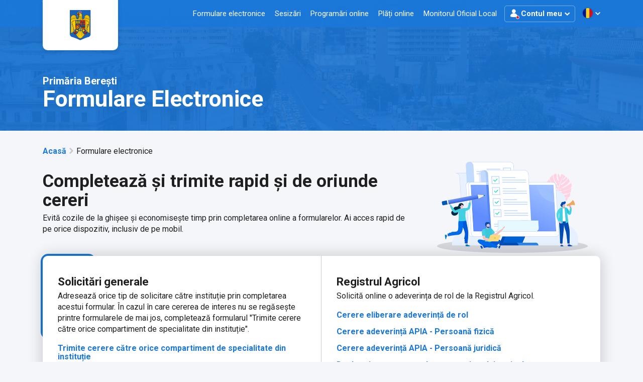

--- FILE ---
content_type: text/html; charset=utf-8
request_url: https://www.google.com/recaptcha/api2/anchor?ar=1&k=6LdFE-QZAAAAALX5Uke8mDjdMSp4D9LNHvU_InrK&co=aHR0cHM6Ly9iZXJlc3RpLnJlZ2lzdGEucm86NDQz&hl=en&v=N67nZn4AqZkNcbeMu4prBgzg&size=invisible&anchor-ms=20000&execute-ms=30000&cb=erwino6w81fr
body_size: 48686
content:
<!DOCTYPE HTML><html dir="ltr" lang="en"><head><meta http-equiv="Content-Type" content="text/html; charset=UTF-8">
<meta http-equiv="X-UA-Compatible" content="IE=edge">
<title>reCAPTCHA</title>
<style type="text/css">
/* cyrillic-ext */
@font-face {
  font-family: 'Roboto';
  font-style: normal;
  font-weight: 400;
  font-stretch: 100%;
  src: url(//fonts.gstatic.com/s/roboto/v48/KFO7CnqEu92Fr1ME7kSn66aGLdTylUAMa3GUBHMdazTgWw.woff2) format('woff2');
  unicode-range: U+0460-052F, U+1C80-1C8A, U+20B4, U+2DE0-2DFF, U+A640-A69F, U+FE2E-FE2F;
}
/* cyrillic */
@font-face {
  font-family: 'Roboto';
  font-style: normal;
  font-weight: 400;
  font-stretch: 100%;
  src: url(//fonts.gstatic.com/s/roboto/v48/KFO7CnqEu92Fr1ME7kSn66aGLdTylUAMa3iUBHMdazTgWw.woff2) format('woff2');
  unicode-range: U+0301, U+0400-045F, U+0490-0491, U+04B0-04B1, U+2116;
}
/* greek-ext */
@font-face {
  font-family: 'Roboto';
  font-style: normal;
  font-weight: 400;
  font-stretch: 100%;
  src: url(//fonts.gstatic.com/s/roboto/v48/KFO7CnqEu92Fr1ME7kSn66aGLdTylUAMa3CUBHMdazTgWw.woff2) format('woff2');
  unicode-range: U+1F00-1FFF;
}
/* greek */
@font-face {
  font-family: 'Roboto';
  font-style: normal;
  font-weight: 400;
  font-stretch: 100%;
  src: url(//fonts.gstatic.com/s/roboto/v48/KFO7CnqEu92Fr1ME7kSn66aGLdTylUAMa3-UBHMdazTgWw.woff2) format('woff2');
  unicode-range: U+0370-0377, U+037A-037F, U+0384-038A, U+038C, U+038E-03A1, U+03A3-03FF;
}
/* math */
@font-face {
  font-family: 'Roboto';
  font-style: normal;
  font-weight: 400;
  font-stretch: 100%;
  src: url(//fonts.gstatic.com/s/roboto/v48/KFO7CnqEu92Fr1ME7kSn66aGLdTylUAMawCUBHMdazTgWw.woff2) format('woff2');
  unicode-range: U+0302-0303, U+0305, U+0307-0308, U+0310, U+0312, U+0315, U+031A, U+0326-0327, U+032C, U+032F-0330, U+0332-0333, U+0338, U+033A, U+0346, U+034D, U+0391-03A1, U+03A3-03A9, U+03B1-03C9, U+03D1, U+03D5-03D6, U+03F0-03F1, U+03F4-03F5, U+2016-2017, U+2034-2038, U+203C, U+2040, U+2043, U+2047, U+2050, U+2057, U+205F, U+2070-2071, U+2074-208E, U+2090-209C, U+20D0-20DC, U+20E1, U+20E5-20EF, U+2100-2112, U+2114-2115, U+2117-2121, U+2123-214F, U+2190, U+2192, U+2194-21AE, U+21B0-21E5, U+21F1-21F2, U+21F4-2211, U+2213-2214, U+2216-22FF, U+2308-230B, U+2310, U+2319, U+231C-2321, U+2336-237A, U+237C, U+2395, U+239B-23B7, U+23D0, U+23DC-23E1, U+2474-2475, U+25AF, U+25B3, U+25B7, U+25BD, U+25C1, U+25CA, U+25CC, U+25FB, U+266D-266F, U+27C0-27FF, U+2900-2AFF, U+2B0E-2B11, U+2B30-2B4C, U+2BFE, U+3030, U+FF5B, U+FF5D, U+1D400-1D7FF, U+1EE00-1EEFF;
}
/* symbols */
@font-face {
  font-family: 'Roboto';
  font-style: normal;
  font-weight: 400;
  font-stretch: 100%;
  src: url(//fonts.gstatic.com/s/roboto/v48/KFO7CnqEu92Fr1ME7kSn66aGLdTylUAMaxKUBHMdazTgWw.woff2) format('woff2');
  unicode-range: U+0001-000C, U+000E-001F, U+007F-009F, U+20DD-20E0, U+20E2-20E4, U+2150-218F, U+2190, U+2192, U+2194-2199, U+21AF, U+21E6-21F0, U+21F3, U+2218-2219, U+2299, U+22C4-22C6, U+2300-243F, U+2440-244A, U+2460-24FF, U+25A0-27BF, U+2800-28FF, U+2921-2922, U+2981, U+29BF, U+29EB, U+2B00-2BFF, U+4DC0-4DFF, U+FFF9-FFFB, U+10140-1018E, U+10190-1019C, U+101A0, U+101D0-101FD, U+102E0-102FB, U+10E60-10E7E, U+1D2C0-1D2D3, U+1D2E0-1D37F, U+1F000-1F0FF, U+1F100-1F1AD, U+1F1E6-1F1FF, U+1F30D-1F30F, U+1F315, U+1F31C, U+1F31E, U+1F320-1F32C, U+1F336, U+1F378, U+1F37D, U+1F382, U+1F393-1F39F, U+1F3A7-1F3A8, U+1F3AC-1F3AF, U+1F3C2, U+1F3C4-1F3C6, U+1F3CA-1F3CE, U+1F3D4-1F3E0, U+1F3ED, U+1F3F1-1F3F3, U+1F3F5-1F3F7, U+1F408, U+1F415, U+1F41F, U+1F426, U+1F43F, U+1F441-1F442, U+1F444, U+1F446-1F449, U+1F44C-1F44E, U+1F453, U+1F46A, U+1F47D, U+1F4A3, U+1F4B0, U+1F4B3, U+1F4B9, U+1F4BB, U+1F4BF, U+1F4C8-1F4CB, U+1F4D6, U+1F4DA, U+1F4DF, U+1F4E3-1F4E6, U+1F4EA-1F4ED, U+1F4F7, U+1F4F9-1F4FB, U+1F4FD-1F4FE, U+1F503, U+1F507-1F50B, U+1F50D, U+1F512-1F513, U+1F53E-1F54A, U+1F54F-1F5FA, U+1F610, U+1F650-1F67F, U+1F687, U+1F68D, U+1F691, U+1F694, U+1F698, U+1F6AD, U+1F6B2, U+1F6B9-1F6BA, U+1F6BC, U+1F6C6-1F6CF, U+1F6D3-1F6D7, U+1F6E0-1F6EA, U+1F6F0-1F6F3, U+1F6F7-1F6FC, U+1F700-1F7FF, U+1F800-1F80B, U+1F810-1F847, U+1F850-1F859, U+1F860-1F887, U+1F890-1F8AD, U+1F8B0-1F8BB, U+1F8C0-1F8C1, U+1F900-1F90B, U+1F93B, U+1F946, U+1F984, U+1F996, U+1F9E9, U+1FA00-1FA6F, U+1FA70-1FA7C, U+1FA80-1FA89, U+1FA8F-1FAC6, U+1FACE-1FADC, U+1FADF-1FAE9, U+1FAF0-1FAF8, U+1FB00-1FBFF;
}
/* vietnamese */
@font-face {
  font-family: 'Roboto';
  font-style: normal;
  font-weight: 400;
  font-stretch: 100%;
  src: url(//fonts.gstatic.com/s/roboto/v48/KFO7CnqEu92Fr1ME7kSn66aGLdTylUAMa3OUBHMdazTgWw.woff2) format('woff2');
  unicode-range: U+0102-0103, U+0110-0111, U+0128-0129, U+0168-0169, U+01A0-01A1, U+01AF-01B0, U+0300-0301, U+0303-0304, U+0308-0309, U+0323, U+0329, U+1EA0-1EF9, U+20AB;
}
/* latin-ext */
@font-face {
  font-family: 'Roboto';
  font-style: normal;
  font-weight: 400;
  font-stretch: 100%;
  src: url(//fonts.gstatic.com/s/roboto/v48/KFO7CnqEu92Fr1ME7kSn66aGLdTylUAMa3KUBHMdazTgWw.woff2) format('woff2');
  unicode-range: U+0100-02BA, U+02BD-02C5, U+02C7-02CC, U+02CE-02D7, U+02DD-02FF, U+0304, U+0308, U+0329, U+1D00-1DBF, U+1E00-1E9F, U+1EF2-1EFF, U+2020, U+20A0-20AB, U+20AD-20C0, U+2113, U+2C60-2C7F, U+A720-A7FF;
}
/* latin */
@font-face {
  font-family: 'Roboto';
  font-style: normal;
  font-weight: 400;
  font-stretch: 100%;
  src: url(//fonts.gstatic.com/s/roboto/v48/KFO7CnqEu92Fr1ME7kSn66aGLdTylUAMa3yUBHMdazQ.woff2) format('woff2');
  unicode-range: U+0000-00FF, U+0131, U+0152-0153, U+02BB-02BC, U+02C6, U+02DA, U+02DC, U+0304, U+0308, U+0329, U+2000-206F, U+20AC, U+2122, U+2191, U+2193, U+2212, U+2215, U+FEFF, U+FFFD;
}
/* cyrillic-ext */
@font-face {
  font-family: 'Roboto';
  font-style: normal;
  font-weight: 500;
  font-stretch: 100%;
  src: url(//fonts.gstatic.com/s/roboto/v48/KFO7CnqEu92Fr1ME7kSn66aGLdTylUAMa3GUBHMdazTgWw.woff2) format('woff2');
  unicode-range: U+0460-052F, U+1C80-1C8A, U+20B4, U+2DE0-2DFF, U+A640-A69F, U+FE2E-FE2F;
}
/* cyrillic */
@font-face {
  font-family: 'Roboto';
  font-style: normal;
  font-weight: 500;
  font-stretch: 100%;
  src: url(//fonts.gstatic.com/s/roboto/v48/KFO7CnqEu92Fr1ME7kSn66aGLdTylUAMa3iUBHMdazTgWw.woff2) format('woff2');
  unicode-range: U+0301, U+0400-045F, U+0490-0491, U+04B0-04B1, U+2116;
}
/* greek-ext */
@font-face {
  font-family: 'Roboto';
  font-style: normal;
  font-weight: 500;
  font-stretch: 100%;
  src: url(//fonts.gstatic.com/s/roboto/v48/KFO7CnqEu92Fr1ME7kSn66aGLdTylUAMa3CUBHMdazTgWw.woff2) format('woff2');
  unicode-range: U+1F00-1FFF;
}
/* greek */
@font-face {
  font-family: 'Roboto';
  font-style: normal;
  font-weight: 500;
  font-stretch: 100%;
  src: url(//fonts.gstatic.com/s/roboto/v48/KFO7CnqEu92Fr1ME7kSn66aGLdTylUAMa3-UBHMdazTgWw.woff2) format('woff2');
  unicode-range: U+0370-0377, U+037A-037F, U+0384-038A, U+038C, U+038E-03A1, U+03A3-03FF;
}
/* math */
@font-face {
  font-family: 'Roboto';
  font-style: normal;
  font-weight: 500;
  font-stretch: 100%;
  src: url(//fonts.gstatic.com/s/roboto/v48/KFO7CnqEu92Fr1ME7kSn66aGLdTylUAMawCUBHMdazTgWw.woff2) format('woff2');
  unicode-range: U+0302-0303, U+0305, U+0307-0308, U+0310, U+0312, U+0315, U+031A, U+0326-0327, U+032C, U+032F-0330, U+0332-0333, U+0338, U+033A, U+0346, U+034D, U+0391-03A1, U+03A3-03A9, U+03B1-03C9, U+03D1, U+03D5-03D6, U+03F0-03F1, U+03F4-03F5, U+2016-2017, U+2034-2038, U+203C, U+2040, U+2043, U+2047, U+2050, U+2057, U+205F, U+2070-2071, U+2074-208E, U+2090-209C, U+20D0-20DC, U+20E1, U+20E5-20EF, U+2100-2112, U+2114-2115, U+2117-2121, U+2123-214F, U+2190, U+2192, U+2194-21AE, U+21B0-21E5, U+21F1-21F2, U+21F4-2211, U+2213-2214, U+2216-22FF, U+2308-230B, U+2310, U+2319, U+231C-2321, U+2336-237A, U+237C, U+2395, U+239B-23B7, U+23D0, U+23DC-23E1, U+2474-2475, U+25AF, U+25B3, U+25B7, U+25BD, U+25C1, U+25CA, U+25CC, U+25FB, U+266D-266F, U+27C0-27FF, U+2900-2AFF, U+2B0E-2B11, U+2B30-2B4C, U+2BFE, U+3030, U+FF5B, U+FF5D, U+1D400-1D7FF, U+1EE00-1EEFF;
}
/* symbols */
@font-face {
  font-family: 'Roboto';
  font-style: normal;
  font-weight: 500;
  font-stretch: 100%;
  src: url(//fonts.gstatic.com/s/roboto/v48/KFO7CnqEu92Fr1ME7kSn66aGLdTylUAMaxKUBHMdazTgWw.woff2) format('woff2');
  unicode-range: U+0001-000C, U+000E-001F, U+007F-009F, U+20DD-20E0, U+20E2-20E4, U+2150-218F, U+2190, U+2192, U+2194-2199, U+21AF, U+21E6-21F0, U+21F3, U+2218-2219, U+2299, U+22C4-22C6, U+2300-243F, U+2440-244A, U+2460-24FF, U+25A0-27BF, U+2800-28FF, U+2921-2922, U+2981, U+29BF, U+29EB, U+2B00-2BFF, U+4DC0-4DFF, U+FFF9-FFFB, U+10140-1018E, U+10190-1019C, U+101A0, U+101D0-101FD, U+102E0-102FB, U+10E60-10E7E, U+1D2C0-1D2D3, U+1D2E0-1D37F, U+1F000-1F0FF, U+1F100-1F1AD, U+1F1E6-1F1FF, U+1F30D-1F30F, U+1F315, U+1F31C, U+1F31E, U+1F320-1F32C, U+1F336, U+1F378, U+1F37D, U+1F382, U+1F393-1F39F, U+1F3A7-1F3A8, U+1F3AC-1F3AF, U+1F3C2, U+1F3C4-1F3C6, U+1F3CA-1F3CE, U+1F3D4-1F3E0, U+1F3ED, U+1F3F1-1F3F3, U+1F3F5-1F3F7, U+1F408, U+1F415, U+1F41F, U+1F426, U+1F43F, U+1F441-1F442, U+1F444, U+1F446-1F449, U+1F44C-1F44E, U+1F453, U+1F46A, U+1F47D, U+1F4A3, U+1F4B0, U+1F4B3, U+1F4B9, U+1F4BB, U+1F4BF, U+1F4C8-1F4CB, U+1F4D6, U+1F4DA, U+1F4DF, U+1F4E3-1F4E6, U+1F4EA-1F4ED, U+1F4F7, U+1F4F9-1F4FB, U+1F4FD-1F4FE, U+1F503, U+1F507-1F50B, U+1F50D, U+1F512-1F513, U+1F53E-1F54A, U+1F54F-1F5FA, U+1F610, U+1F650-1F67F, U+1F687, U+1F68D, U+1F691, U+1F694, U+1F698, U+1F6AD, U+1F6B2, U+1F6B9-1F6BA, U+1F6BC, U+1F6C6-1F6CF, U+1F6D3-1F6D7, U+1F6E0-1F6EA, U+1F6F0-1F6F3, U+1F6F7-1F6FC, U+1F700-1F7FF, U+1F800-1F80B, U+1F810-1F847, U+1F850-1F859, U+1F860-1F887, U+1F890-1F8AD, U+1F8B0-1F8BB, U+1F8C0-1F8C1, U+1F900-1F90B, U+1F93B, U+1F946, U+1F984, U+1F996, U+1F9E9, U+1FA00-1FA6F, U+1FA70-1FA7C, U+1FA80-1FA89, U+1FA8F-1FAC6, U+1FACE-1FADC, U+1FADF-1FAE9, U+1FAF0-1FAF8, U+1FB00-1FBFF;
}
/* vietnamese */
@font-face {
  font-family: 'Roboto';
  font-style: normal;
  font-weight: 500;
  font-stretch: 100%;
  src: url(//fonts.gstatic.com/s/roboto/v48/KFO7CnqEu92Fr1ME7kSn66aGLdTylUAMa3OUBHMdazTgWw.woff2) format('woff2');
  unicode-range: U+0102-0103, U+0110-0111, U+0128-0129, U+0168-0169, U+01A0-01A1, U+01AF-01B0, U+0300-0301, U+0303-0304, U+0308-0309, U+0323, U+0329, U+1EA0-1EF9, U+20AB;
}
/* latin-ext */
@font-face {
  font-family: 'Roboto';
  font-style: normal;
  font-weight: 500;
  font-stretch: 100%;
  src: url(//fonts.gstatic.com/s/roboto/v48/KFO7CnqEu92Fr1ME7kSn66aGLdTylUAMa3KUBHMdazTgWw.woff2) format('woff2');
  unicode-range: U+0100-02BA, U+02BD-02C5, U+02C7-02CC, U+02CE-02D7, U+02DD-02FF, U+0304, U+0308, U+0329, U+1D00-1DBF, U+1E00-1E9F, U+1EF2-1EFF, U+2020, U+20A0-20AB, U+20AD-20C0, U+2113, U+2C60-2C7F, U+A720-A7FF;
}
/* latin */
@font-face {
  font-family: 'Roboto';
  font-style: normal;
  font-weight: 500;
  font-stretch: 100%;
  src: url(//fonts.gstatic.com/s/roboto/v48/KFO7CnqEu92Fr1ME7kSn66aGLdTylUAMa3yUBHMdazQ.woff2) format('woff2');
  unicode-range: U+0000-00FF, U+0131, U+0152-0153, U+02BB-02BC, U+02C6, U+02DA, U+02DC, U+0304, U+0308, U+0329, U+2000-206F, U+20AC, U+2122, U+2191, U+2193, U+2212, U+2215, U+FEFF, U+FFFD;
}
/* cyrillic-ext */
@font-face {
  font-family: 'Roboto';
  font-style: normal;
  font-weight: 900;
  font-stretch: 100%;
  src: url(//fonts.gstatic.com/s/roboto/v48/KFO7CnqEu92Fr1ME7kSn66aGLdTylUAMa3GUBHMdazTgWw.woff2) format('woff2');
  unicode-range: U+0460-052F, U+1C80-1C8A, U+20B4, U+2DE0-2DFF, U+A640-A69F, U+FE2E-FE2F;
}
/* cyrillic */
@font-face {
  font-family: 'Roboto';
  font-style: normal;
  font-weight: 900;
  font-stretch: 100%;
  src: url(//fonts.gstatic.com/s/roboto/v48/KFO7CnqEu92Fr1ME7kSn66aGLdTylUAMa3iUBHMdazTgWw.woff2) format('woff2');
  unicode-range: U+0301, U+0400-045F, U+0490-0491, U+04B0-04B1, U+2116;
}
/* greek-ext */
@font-face {
  font-family: 'Roboto';
  font-style: normal;
  font-weight: 900;
  font-stretch: 100%;
  src: url(//fonts.gstatic.com/s/roboto/v48/KFO7CnqEu92Fr1ME7kSn66aGLdTylUAMa3CUBHMdazTgWw.woff2) format('woff2');
  unicode-range: U+1F00-1FFF;
}
/* greek */
@font-face {
  font-family: 'Roboto';
  font-style: normal;
  font-weight: 900;
  font-stretch: 100%;
  src: url(//fonts.gstatic.com/s/roboto/v48/KFO7CnqEu92Fr1ME7kSn66aGLdTylUAMa3-UBHMdazTgWw.woff2) format('woff2');
  unicode-range: U+0370-0377, U+037A-037F, U+0384-038A, U+038C, U+038E-03A1, U+03A3-03FF;
}
/* math */
@font-face {
  font-family: 'Roboto';
  font-style: normal;
  font-weight: 900;
  font-stretch: 100%;
  src: url(//fonts.gstatic.com/s/roboto/v48/KFO7CnqEu92Fr1ME7kSn66aGLdTylUAMawCUBHMdazTgWw.woff2) format('woff2');
  unicode-range: U+0302-0303, U+0305, U+0307-0308, U+0310, U+0312, U+0315, U+031A, U+0326-0327, U+032C, U+032F-0330, U+0332-0333, U+0338, U+033A, U+0346, U+034D, U+0391-03A1, U+03A3-03A9, U+03B1-03C9, U+03D1, U+03D5-03D6, U+03F0-03F1, U+03F4-03F5, U+2016-2017, U+2034-2038, U+203C, U+2040, U+2043, U+2047, U+2050, U+2057, U+205F, U+2070-2071, U+2074-208E, U+2090-209C, U+20D0-20DC, U+20E1, U+20E5-20EF, U+2100-2112, U+2114-2115, U+2117-2121, U+2123-214F, U+2190, U+2192, U+2194-21AE, U+21B0-21E5, U+21F1-21F2, U+21F4-2211, U+2213-2214, U+2216-22FF, U+2308-230B, U+2310, U+2319, U+231C-2321, U+2336-237A, U+237C, U+2395, U+239B-23B7, U+23D0, U+23DC-23E1, U+2474-2475, U+25AF, U+25B3, U+25B7, U+25BD, U+25C1, U+25CA, U+25CC, U+25FB, U+266D-266F, U+27C0-27FF, U+2900-2AFF, U+2B0E-2B11, U+2B30-2B4C, U+2BFE, U+3030, U+FF5B, U+FF5D, U+1D400-1D7FF, U+1EE00-1EEFF;
}
/* symbols */
@font-face {
  font-family: 'Roboto';
  font-style: normal;
  font-weight: 900;
  font-stretch: 100%;
  src: url(//fonts.gstatic.com/s/roboto/v48/KFO7CnqEu92Fr1ME7kSn66aGLdTylUAMaxKUBHMdazTgWw.woff2) format('woff2');
  unicode-range: U+0001-000C, U+000E-001F, U+007F-009F, U+20DD-20E0, U+20E2-20E4, U+2150-218F, U+2190, U+2192, U+2194-2199, U+21AF, U+21E6-21F0, U+21F3, U+2218-2219, U+2299, U+22C4-22C6, U+2300-243F, U+2440-244A, U+2460-24FF, U+25A0-27BF, U+2800-28FF, U+2921-2922, U+2981, U+29BF, U+29EB, U+2B00-2BFF, U+4DC0-4DFF, U+FFF9-FFFB, U+10140-1018E, U+10190-1019C, U+101A0, U+101D0-101FD, U+102E0-102FB, U+10E60-10E7E, U+1D2C0-1D2D3, U+1D2E0-1D37F, U+1F000-1F0FF, U+1F100-1F1AD, U+1F1E6-1F1FF, U+1F30D-1F30F, U+1F315, U+1F31C, U+1F31E, U+1F320-1F32C, U+1F336, U+1F378, U+1F37D, U+1F382, U+1F393-1F39F, U+1F3A7-1F3A8, U+1F3AC-1F3AF, U+1F3C2, U+1F3C4-1F3C6, U+1F3CA-1F3CE, U+1F3D4-1F3E0, U+1F3ED, U+1F3F1-1F3F3, U+1F3F5-1F3F7, U+1F408, U+1F415, U+1F41F, U+1F426, U+1F43F, U+1F441-1F442, U+1F444, U+1F446-1F449, U+1F44C-1F44E, U+1F453, U+1F46A, U+1F47D, U+1F4A3, U+1F4B0, U+1F4B3, U+1F4B9, U+1F4BB, U+1F4BF, U+1F4C8-1F4CB, U+1F4D6, U+1F4DA, U+1F4DF, U+1F4E3-1F4E6, U+1F4EA-1F4ED, U+1F4F7, U+1F4F9-1F4FB, U+1F4FD-1F4FE, U+1F503, U+1F507-1F50B, U+1F50D, U+1F512-1F513, U+1F53E-1F54A, U+1F54F-1F5FA, U+1F610, U+1F650-1F67F, U+1F687, U+1F68D, U+1F691, U+1F694, U+1F698, U+1F6AD, U+1F6B2, U+1F6B9-1F6BA, U+1F6BC, U+1F6C6-1F6CF, U+1F6D3-1F6D7, U+1F6E0-1F6EA, U+1F6F0-1F6F3, U+1F6F7-1F6FC, U+1F700-1F7FF, U+1F800-1F80B, U+1F810-1F847, U+1F850-1F859, U+1F860-1F887, U+1F890-1F8AD, U+1F8B0-1F8BB, U+1F8C0-1F8C1, U+1F900-1F90B, U+1F93B, U+1F946, U+1F984, U+1F996, U+1F9E9, U+1FA00-1FA6F, U+1FA70-1FA7C, U+1FA80-1FA89, U+1FA8F-1FAC6, U+1FACE-1FADC, U+1FADF-1FAE9, U+1FAF0-1FAF8, U+1FB00-1FBFF;
}
/* vietnamese */
@font-face {
  font-family: 'Roboto';
  font-style: normal;
  font-weight: 900;
  font-stretch: 100%;
  src: url(//fonts.gstatic.com/s/roboto/v48/KFO7CnqEu92Fr1ME7kSn66aGLdTylUAMa3OUBHMdazTgWw.woff2) format('woff2');
  unicode-range: U+0102-0103, U+0110-0111, U+0128-0129, U+0168-0169, U+01A0-01A1, U+01AF-01B0, U+0300-0301, U+0303-0304, U+0308-0309, U+0323, U+0329, U+1EA0-1EF9, U+20AB;
}
/* latin-ext */
@font-face {
  font-family: 'Roboto';
  font-style: normal;
  font-weight: 900;
  font-stretch: 100%;
  src: url(//fonts.gstatic.com/s/roboto/v48/KFO7CnqEu92Fr1ME7kSn66aGLdTylUAMa3KUBHMdazTgWw.woff2) format('woff2');
  unicode-range: U+0100-02BA, U+02BD-02C5, U+02C7-02CC, U+02CE-02D7, U+02DD-02FF, U+0304, U+0308, U+0329, U+1D00-1DBF, U+1E00-1E9F, U+1EF2-1EFF, U+2020, U+20A0-20AB, U+20AD-20C0, U+2113, U+2C60-2C7F, U+A720-A7FF;
}
/* latin */
@font-face {
  font-family: 'Roboto';
  font-style: normal;
  font-weight: 900;
  font-stretch: 100%;
  src: url(//fonts.gstatic.com/s/roboto/v48/KFO7CnqEu92Fr1ME7kSn66aGLdTylUAMa3yUBHMdazQ.woff2) format('woff2');
  unicode-range: U+0000-00FF, U+0131, U+0152-0153, U+02BB-02BC, U+02C6, U+02DA, U+02DC, U+0304, U+0308, U+0329, U+2000-206F, U+20AC, U+2122, U+2191, U+2193, U+2212, U+2215, U+FEFF, U+FFFD;
}

</style>
<link rel="stylesheet" type="text/css" href="https://www.gstatic.com/recaptcha/releases/N67nZn4AqZkNcbeMu4prBgzg/styles__ltr.css">
<script nonce="5o44SUFttGgOqZmhkhP2Qw" type="text/javascript">window['__recaptcha_api'] = 'https://www.google.com/recaptcha/api2/';</script>
<script type="text/javascript" src="https://www.gstatic.com/recaptcha/releases/N67nZn4AqZkNcbeMu4prBgzg/recaptcha__en.js" nonce="5o44SUFttGgOqZmhkhP2Qw">
      
    </script></head>
<body><div id="rc-anchor-alert" class="rc-anchor-alert"></div>
<input type="hidden" id="recaptcha-token" value="[base64]">
<script type="text/javascript" nonce="5o44SUFttGgOqZmhkhP2Qw">
      recaptcha.anchor.Main.init("[\x22ainput\x22,[\x22bgdata\x22,\x22\x22,\[base64]/[base64]/[base64]/[base64]/[base64]/UltsKytdPUU6KEU8MjA0OD9SW2wrK109RT4+NnwxOTI6KChFJjY0NTEyKT09NTUyOTYmJk0rMTxjLmxlbmd0aCYmKGMuY2hhckNvZGVBdChNKzEpJjY0NTEyKT09NTYzMjA/[base64]/[base64]/[base64]/[base64]/[base64]/[base64]/[base64]\x22,\[base64]\\u003d\x22,\x22w4Jvw7HCgcOww5rCm3gnYRjDrMK7THxHRsKVw7c1KG/CisOPwpzChgVFw5QIfUklwrYew7LCnMKkwq8OwrPCkcO3wrxewo4iw6JLLV/DpCpzIBFIw6Y/VE9KHMK7wprDqhB5YV8nwqLDisK7Nw8IDkYJwo3DpcKdw6bCmcOawrAGw57Dn8OZwptvUsKYw5HDl8KLwrbCgHdXw5jClMKKVcO/M8KSw7DDpcORTsOpbDw4bArDoTgvw7IqwrXDqU3DqBLCncOKw5TDgRfDscOcehXDqht+woQ/O8OuJETDqHzCumtHIcOMFDbCiBFww4DCuwcKw5HChSXDoVtSwrhBfhYnwoEUwp96WCDDpFV5dcOWw5EVwr/DrsKUHMOya8K1w5rDmsO1ZnBmw5vDp8K0w4NLw4rCs3PCvMOMw4lKwrdsw4/[base64]/[base64]/CqG3Do8KTw6TChSvDui/Drz/DssKLwr7ChcOdAsK2w6k/[base64]/CqV7Di0/ClgfCsMK/w78gwporw7FQQmJySADCuHoRwrMCw7p4w4fDlQvDsnfDmMKaKXhvw5bDu8OAw4rCribCt8KTfMOww7F+wqAMeD5ab8K1w5zDsMObwqjCg8KAHMOfQj3CmQJpwr/[base64]/w57Cu8Kke14hfnHCo8KKWsOswq/Di8K2KsKpw7EcA8OcUg7DmXHDnsKyTMOIw7PCjMK2wqIsXgIhwr54SxvDpMOOw457CCjDuk/CmsKZwqN1cDkrw5XCoicGwoAkYwXDtMOSw4nCvGdNw69FwpTCrDrDqys9w7rDqzbDlMOHw6caU8K4wqjDu2fCgk/Ds8K9wrIEa187w7UGwrIfU8OIBcOxwpTCnBvDi0vChsKCVgo2aMKzwojCqMO/wqLDi8KHInY0WAXDrQ/[base64]/eMOVw7htc17CgmrCoAwjwqHDqsOyw5kzw77DrBxow6/ChsKbSMObPEMXfngnw5bDtT3DoVtMeyvDl8OkY8KRw74Bw6FXEcKBwpDDqSzDsQBQw4AnWsObfMKZw6bCt35vwotZRSbDscKgw5DDm2vDjcOFwo1/w5Y/[base64]/w57CuibCksK0IMKiw7vDhX7Ct8KYwo4IwoPDsBF2ZAsjTsOswoAzwrfCmsKyXMOCwozCjMKdwrfCmsOaAxwMBsKNFsK2ey4UKmrCiBV6wrY7bgXDs8KIGcOOVcKtwoQqwpvClAV1w7TCpsKVYMOoCgHDqcKmwqMkRQrCl8K0Rm1gw7Q+dsOPw5oMw4/CnVnCqArCgADDpcOoIcKmworDryTDssKEwrzDkk9HHMKwHcKJw6jDtGDDscKnR8Kbw77Cj8KkfG1cwpfDl3LDsw/DkDRjQMO9cnRzMMKVw6DCvMKqQWvCqB7DtnDCsMO6w5dlwpMhdcOGwqnDqsOvwql4wrBxP8OjEGpewqoVTE7DqMOscsOIwoTCoz9TND7DpjPDr8Kaw4DCtsOpwq/Dlid9woLCi3LDlMOxw7A9w7vCjQ1FCcKYLMK2wr7CusO6LhXCuVhWw5bCvcO8wqlDw6HDk3fDiMKOBSoaHC4AdmoicsKQw63CmmJ6acKiw4sRJsK4NknCtcKCwo/DncO7wqpaQXcaESkqWRo3dMOgw7R9EUPCjcKGVcOFw6cPInbDlQjCtmHCsMKHwrXDs2VLcVY/[base64]/ChEFCwoo2wrzCuCtdw77Dv0JFZgHCssOkwoEcf8KFw4HCicOuwrRQN3PDqX0PN2EHC8OecmxEf2TCqMOPZBZaS0xBw7fCicORwqHDu8OHYkNLK8KOwrR5w4Q5w6PCiMK7fSjDqgQtdsOrZRTCgMKtCx7CucOzI8KWw6tIwoHDkBLCgXTCux/DkSDCgWDCocOvLDdRw5Z8w41bFcKUNMORCjtaZ03CqwTClwzDvinCuEjDk8Kjwpp3wpvCusKqNHDDizTCicK8PCnCmWbCrcK0w6szR8KeEm0jw4fCgEvDvD7DiMO3UcOfwqnDmzFFHFPCqHDDjiPCi3FTRAjDhsOjwqsBwpfDu8KlfUzCjBlfaU/DiMK5w4fCtEfDvcOEPzjDjMORMW1Pw5ZXw7TDlMK6VGjCoMODHgghf8KmDgzDkDnDkcOXDG/ClBYpE8K7wqHCgMKmVsOJw5zCuCxXwrhywpFoDznCqsO4LsKnwpdWIW9oE2g4AMKpWwRLfXzDpxdYQQpBw5bDrh/CtsKhwo/CgcOww61eESnCucKNw4QQRDnDjcO8XRB/woUHenwfOsOsw7bDkMKKw59+w4ojWTvCvHV6IcKow6JxTsKqwqQ+wq12QMKWwogPIx42w5lbc8Kvw6g/wo3DtsKCLwrCnMKJZyY5w4Vhw7tnfy3CrcKRHm3DriA4TS4sVggLwqpKejjDujXDvcK3KwpqFsK/GsKwwqJkeBDCk2rCqkBpw7UOT2XDh8OewprDvG/CjMO/V8Obw4cjPxBTPjPDlSZcwrrDlMKKKjzDosKDOg5eG8OFw7zDpsKMw4DCghzCicO+K13CqMKew54awo/CvQzCuMOuL8Opw6AUDkM6wrPCtzhJPB/Drwg/awALw4EJw7HDusOrw6ATDhMRMjsOw5TDhQTCgGgpOcK/MDHDm8ORQAjDgxHDr8OFSgp+U8K+w7LDumcKw7DCicOzdsO8w7jCu8OHw65Hw6XCs8O2QTHCpR5dwrPDgcOew64fYyzDscOfdcKzwqwBNcOww6/CsMKOw6LCr8OFFMOrwoHDn8KdQgAbDiJOJnMqwpI+RTxAAmMEMsK9P8OmfG/DscOtJBYUw7LDljPClMKJPcKeU8O/wq/Dqn5wfHNRwoltCcKbwokMBcO+w5nDumbCiwACw5vDv2Bnw5Fmdk5aw67CvcO9KWrDk8KhEcO/[base64]/Dh8O0dAxXWFHDhU9HwrLCqMKYa8OcB8Ohw4DDtQ3CkHJzw5/Dj8KOGyXDpFoEWznCkEooBRJTBVjDgm0WwrxPwoMbVzdHwop0PsOvJMK0McKJwpPCkcKDwrLClFHClC9fw5hQw7wWEyTCng3Cp2YHK8OBw48Hc3vCtcOzacKtKMKOY8KNFsOmwpnDkl3Crk/DljdoIcKGTcOrE8Oww6daKx91w555RWBVXcOVPDUZJsKAVnkvw4jCuSgCODdMFcO8wp8HQ33CucK1OcOawrHCrj4Jc8Ovw6c4d8KlPxZOwoN1TyjDjcO0QsO5wq/[base64]/w5k5wrvCkcOrwrEHwpI2K8KKw4PDkE/Dg8O6woHCocOuwotkw4MTDTzDkg9Xwrhhw44wPinCmGoTLcOoDj4yT2HDtcOSwqTCtlHClMOTw5t4QcK2ZsKEwqkTwrfDpsKfdcKFw48Iw5IUw7wddGbDgg1Ywowgw7Yzw7XDmsO/KcOuwr3ClDA/w4w9RMOgZFLCgFdiwr83YmtHw5bCpntvUMKrQsKEfsKlLcKUdQTChivDgMKEM8OTOwfCjXPDhMK7M8ODw7pwT8KzDsKVw53CpcKjwosBY8KTwpfCvBvDh8K6wrzDmcOzZFQXbl/Dq07CvDBSCMOXRA3DksOywq07G1oYwrvCvMOzJjzCkGxGw53ClBdAWcK8bcKYw79LwohkdzQRwpXChjPCnsOfLDoKYjUzOm3CgMO0Vh7DuTzCnQEeWsO+w5nCq8KFBAZOwqwNwr3ChRs/[base64]/[base64]/DrsOPw5HDnVxPwr9+w5TDvsOmwo17wrbCo8K/WMKvRsKiPsKCRlLDnkYnw5bDjnhDdTXCu8OPUGBOOMOKH8K1w4lNR2nDn8KOHsOZbhnDj0LCr8K5w43Cu2pZwrkiwrl0wovDqAvCjMKVBhwKw6gDwr7Dt8K8wqvCqcOEwpVvw6rDpsKDw5HDgcKKw6/DpTnCq2NXPy4aw7bDrsOFw5BHfQATWAHDhSIdIsKQw5klw6nDk8KGw7HDr8Kiw6EFw6kSBcO8w4s+w7lYOcOuwpjDmXLCucOiworDm8OrKMOWQcOrwqQaK8OZc8KUSHvCpMOmw5vDsTjCqMKYwrsmwqTCv8K/wpjCtlJewq/Dn8ObOMOIXsK1CcO8AMK6w4FMwp7CmMOgw6DCu8Ocw7nDmMOyLcKJwpI+w5pSIcKTw7cBwr/[base64]/[base64]/CsA8Jwp4/UF7DiRTDtk7Ch23Cq8Ogw47DnsOBwrbCiBrDoGLDjMOhwolUGcKIw4Ipw4XCnmFtwohwKzfDllrDq8KUwoV2UW3CkCHChsKRdWvCo10GcwB+wpkbIcKgw4/CmMOiWcKCPRpUYgcnwqtrw5vCp8OpBFdkU8Kaw44/w4lcbEUILXPDlMKPZAUWMCDDiMOvwpLDs2XCt8OnTB5BIgzDvcO9MCnCvsOxwpLCjAfDrzZ0fsKuwpZuw4jDunw1wq/Dhl0xIcO8w45kw6BAw7RMFsKGZcOeB8OhfMOgwqcEwp4rw6QmZMOWJcOMIcOJw6fCtcKgwoLDvRgJw4LDs0YFBsOBTsKES8K/[base64]/[base64]/DqzrClMORBllPCcOgK8KeYVMOw5hywpBdw7JtwrYGwozCngbDv8KEBMK+w5Vww4vCg8KXUcK/w77CjjhyVz7DqhXChsKVIcKJE8OEFitLw4E9wovDjEIkwqLDpG5pGMKmZWDCuMKzMcOcOyF5TMOGw5sjw4I9w6DDgDnDkRo5w7c5e1zCscOhw5XDiMKnwoc3cQUOw70ywr/Dn8OIw4M1wr1gwqvCqHBlwrNKw4wDw5E+w7Idw6rCoMKRRTTCoy9gwqkvdh0kwp7CgsOVWMOsF3zDqsKhVsKGwpXDtsOnA8KWw6bCqcOAwrg/w50/aMKGw6crwpUrGkxQbXgtIMK1JmvDgsKTT8OsZ8Kyw6cqw6lRSF8hTsOtw5TDpXsEI8OYw6DCrMOYwobDuSArwpbDh0hQw78Cw7ZWw5LDisOxwrAhVsK0OANXWETDhQNAwpB4DAY3wp7DicKFw7jChFEAw5PDl8OmIwbCi8OYw7bCucO/woPCuynDusKpScKwTMKjwr7DtcKmw6rCuMOww7LCrMKXw4IafBRBwpbDjn3DsBcWMcORIMKZwpvDj8Kbw48ZwrTCpsKpw74tdy1JLyhvwr9NwpzDl8ONeMKvKSfCncKtwrvDscOeLsOZR8OHBsKGZsK/bAPDoVvCgAXDiQ7CrMOjCk/Dk1DDlsO+w78CwovDhihjwq7Dt8OBW8KuSGRjbngSw4BZbcKCwoLDjGcDGcKJwoc2w6siC1DClFxEfnE6ED3CrXVPRzjDsAbDpnB9w6nDqHBJw7bCtsOOUnsXwqbCosKvw5R+w6h+w7FHUcO9wrvCnC/[base64]/Du8OZOsO7Lhkvw53CgMOEw50ga8OXwowOwoLCsRp4AcOEWyrDncKwXgvDi2HCiljCusKSwpzCp8K9BhvCjsOoeQI4wpIKIRFZw5wFYEvCjxDDrBMzG8OlRcKtw4jDsUfDn8O+w7jDpnvDqV7DnFjCpcK3w7Ryw4wQBWIzLcKXwq/Cly7CpMO0wqfCjz0UNUleRxjDt1ISw7bCqSRswrtyK3zCqMKFw77DhsOOZSbCvw3DhcOWI8O2bTh1wqzCssKNw57CkGkcO8OYA8OywrjCnEfCijXCtm/CqBrCt3NlEsKZblp0GyU0wrJsJcOXw6cLYMKNTg8TWm3DggbCpcO4DTrCtwY9YsK2DUnDg8OFN0bCtcOWC8OjdRk8w4/DncOlKxPDqsKpeWnDsG0DwrFzwqNVwrYMwqoHwrELOELDrUrCu8KRIS0+BjLCgsKwwo8aPXPCs8OFWl7Dqy/DmMONNcKTJsO3WcOLwrQXw7jColbDkTfDjBR8wqnCt8KVDgRsw54tQcOzF8Okw4RdJ8O1ARhDb21jwrVzJjvCgXPCpcK2d0rDlcOwwpDDgMKfGDwSwoPCs8OVw4jDqWTCpgMsRBtFG8KAAcOUFMO+QMKawpo6wpnCucOvAsKXdA/DvQYbwqwZScK0wo7DnsKwwpAywr97H3zClXzCmCjDjV/CmCdhwocRRxc1MGFYw7pIQcKEwpXCt1rCl8OIU33DuDnDulHCnXYLMEUZHAcBw4ohUcKcUsK4wpxLcizCncOPw6bCkkbCjMO+Eh11TWrCvcKrwqVJw7EgwqXCtXxRacO5McKANCrCgnAtw5XDo8Kvw4d2wqJUf8KUw6MYwpZ5wqwDSsOsw7rDusKCW8KoAz3DlQYgwr/DmS7DjsKSw7QOGcKAw6XCv1U5Bn/DmTt8IH7CmD02w57CncOCw7RUTjA0LcOEwpzDp8ONbcKzwp1pwq4pZ8Kswo4WQsKQC00nDVZewoHCn8OLwqzCrMOWLRozwocuSsKxQSvCkmDCp8K2w40SC3NhwrVzw7d5ScOaMMOhw7AEeW5AWDbCiMOSY8OPZcKnHcO7w6Yew7kKwoTCksKiw7cOfHfCk8KRw5cyI2/CuMOHw63CksKow51kwrURVVfDpxPCpjrCksORw5bCgQ9aR8K7wpTDqU5nNmvChCYpwqVQC8KFf2ZRb1TDoGhGw5VywrTDqhXDi08YwoFbL2/Drk3CjcORwqkCUnjCiMK+wpXCpcK9w7ooXcOwUDfDjcKUM1B4wrkxDh5wZ8OTEcOOOVvDjjgbZWjCuF1Uw5cSGWvDlsOhCMOIwq7Dj0bCgMOrw4LCmsK2OhEPw6/DgcK2w6Bhw6F+GsKwTMOxXcO7w5Ftwq3Dgh3CqcOGHRfCkUXCqcKtIjHDgsOyAcOew7zCpcOywpcWwrpWSmjDvMOHGBoUwrXCnwvDrXvDglFsCgluw6jDvlcTcD/DiHLCk8OMTm5vwrRNEA8iYcKFXMO7AFnCuCLDpMOdw4QawqxGXGVyw6Qcw6LCnQDCqj0HHcOMeXg/wp9rRcKGKsOhw4zCtip/[base64]/McKicgJfw5jDo1BKw590eU7CuDhuw49HwrNDw7kFEjrCgjPDtcO2w7vCmMOiw53Cs0rCp8ORwotPw7dqw4g1V8KXS8OrX8K/WC3Dl8OPw73DqSPCgMKgwqIAw7XCq3zDp8KuwrrDv8OwwqfCgMOqeMK7BsO6c2MEwp08w5pbLX/DlEjCik/CmMOgw70UfsKtTl4Rw5IpEcO3QwYEw5nDmsKiw53CpMK6w6Uhe8O7wpfDsw7DrsORfsOkbC/DpsOSLGfCj8Kpw7ZBw4nCmcOKw5gtaDjCt8Koczg6w7DDixZkw6bDuR1HUyokw4ZXwr8QYsO9BG7Dm3HDqsORwqzChl1gw4HDgcKxw6bCvcO8c8O9BGPClsKQwoPDg8OFw5tTw6PCjTgEZkx9w4XCucK/[base64]/Gw5CSXXDjHFQwpvDpU/[base64]/DhyHDlkHDgcOSSQVYa38Swr/DqCIWwqHCg8O/[base64]/CiMOZw6FtwqsWw5zDhlLCnMOSwq/CmnbDjMO8JAQewqAUw4hNV8Kow7wzYsKLw6vDmirDjVrDljY9w69xwpjDpzLDs8K/csOIwo/CpMKSw7czBRnCiCRPwo9uw5VbwqxSw4hJfcK3MRPCn8O4w6fClMO8FWFIwr1LdztEwpTDnX3ChksmQcObKl/Dj13DtsK5wpDDnDMLw7DCgcKIw4wpZMKfwoTDjg/Dp1/Dgxg1wo/[base64]/ZcOqwoZIR3Q3wqhGNMKOw7PCmMKoRhPDlsOpYMK4ZcOLMWcmwqDCqcKQRCrCqcKdCR/CrMKwWMOJwpMMe2bDmMKrwqbCjsOtSMKuwrwDwoshXQIQHwN4w4TCpMOme3B7ScO6w7zCkMOPwppFwoTCoUV1G8Orw4RhLkPCgsKSw7jDnCvCoijDhsKaw59gRQFVw6oWw6HDvcK3w5N9wrTDqTx/wrDCjMOPAH9SwoJywrMDw6Exwp0EAsOUw74+c1U/[base64]/Dt8Knf8K4wqI3w4bCjkxqwpxDdXzCjxVrw4o8PwRbHU/[base64]/[base64]/DqXPDg8Oiw7rDvcO9wpEmBsODexEFRl4JHg/DjkLChSnCu3PDvUUuI8KQH8KZwpnCpRzDrH/DjcKFRx3DiMKIOMOGwpPDp8KDX8O+D8KOw7MZI20qw47CkFfDqcKgw7LCuynCvXbDpwRqw4/[base64]/CtsKVwrA+wp9rKWpmUsOSw44uw7IIeBbDrnHDl8OkKDjDrcODwqjCvxjDnCtIUAsGDGbCr0PCtMKlXRtbwq3DmcKDNAsPWcOlLHBTwpdPw64sC8OHw7vDg05wwoN9JEXDsmDDisOjw4VWZcOjbcKewr0xalTDpcORwo/Dk8KXw7PCu8K/Zh3CssKcO8Kow4gAS15NPgHCrcKWw6/[base64]/DhMOdX8KCwoVrN3wawotew47CrcOxwpXDpRbCqMOJWBrDjMOkwq7Ds0M2w4NSwqlJdcKWw5sswqXCogZrXiZdwonDh0fCplkVwpwswpXDksKdE8KAwpwyw75yTcOFwr18wrozwp3DlW7DjcOUw5RvFj1nw7VpBAXDgkHDinJZKV5Xw6wXQGZ6wqNkf8OidcOQwq/CsGXCrsOCwqPDmsOJwo94cnDCm15sw7QzH8O4w5jCoWwnWH/CocKgZcKzMwkswpzCglDCpxdLwqBHw57CpsOXUGh8JFRKMsOZWMO4ccKfw43CoMOCwqlGw6wRSRfCsMOOHnVFwpLDkcOVSgwoGMKbUW/DvlJTwplZOcO9w5hQwrRhH2p3Ahg9wrYCLcKLw5PDmCELZifCscKqUmbCoMOkw7FoAghIR0/CkDHCgsOPwp7DrMKgOsKow6dMwrvDiMKTJ8OdLcO1Hxkzw6x6NsKawrhFw6jDlU7CosK2ZMOJwqHCpDvDsWbCvMOcaWpkw6EUezfDqQzDlTDDusOrIDcwwpbDunTDrsO7w7XDlcOKJSFXKMOlw4vDmn/[base64]/DsO9wrXDq8Obw4rClMOLX1ooGwrDkjV2HMOtwoTDrhfDjyLDnjzCuMOsw6EMCyPDuk3DjsO2bcOYw6Ntw6IAw6bCsMODw51GdgDCpxBpcSUnwqnDlcK+BsONwozClCFPwok/HDfDncKhdcOMCsKCZ8Kmw77Cnk11w6rCpcK6wqoTw5LCpEHDm8KTTcO+w6hZwp3CuQjCo2Z7RzjCnMKow4RgcFnCnkvDssKlcF/[base64]/DiMK6O0DDksKzw63DonXClcKFwoQDNcK/w6N8VzrDnMKWwp/Drh/ClAHDqcOXHX/CjsKDADzCpsOgw4AFw4TDnTJEw6TDqkXDohbDscOow5DDsXcKw6PDrcK+wpPDvH3DocKyw6PDjMKKccKCJFBJQcONVRYBO0Urw75Vwp/DsDPCgyHDk8OrC1nDoRzCksOOBMKBwrPCoMOrw4FWw67DnnrCgU4UYEUxw77Dph7Dp8Knw7nCiMKNasOWw5gTJiBgwoIOPlhDEhZXB8OYFTjDl8KySCQswoANw5XDqcKPccK/[base64]/[base64]/wqrCiQ3Du37CocOwOcKdwqnCpT7Cv8KzCcKIw5gYMjAhccOrw4lJNzfDkcOiEMK8w4jDvWYVVCTCiR90w79hw6LDllXCnD4dwo/DqcKSw7AHwpjCj2A2DsOVTx4BwqE9QsKaJSLDg8K4XFbCplUFwpo5GsK7N8K3w41IUcKoaArDv0pZwpgBwplwdAYRcMKTd8ODwrVHWcKXH8OjTXMQwofDvzfDjMKXwpJuLEABbU8aw5/Dk8O6w6PDgsOuXnrDuDJnc8KLwpFSQMO/[base64]/CgCh7eMKnB8ODwpg+wpfDtcOTP8KzQTrDr8K/w7nCtMKNwq8eBMKEw5rDoz0mNcKwwq86eHVRfcO2wq1PCTIzwo08woBrw57DkcKHw6w0w6lhw6vCshx7aMKrw5PCscKDw7HDkSrCu8OyMWwrwoQaCsK5wrJhMkzDjFXCnQorwoPDkx7DrVzCvcKIfMOGwpxsw7HDknHCgz7DvcOmCHPDrcKxeMOFw6PCgE4wLV/CnsKKP2TDs2dRw6zDvcK0DnzDmcOfw54zwqgeN8KKK8KpYEjChXHDlgoKw4QAZXnCvcK3w6zCkcO2w6XCn8OZw5gbwpVnwoDDpMKuwp/CgcKsw4Umw4bCvhrCj3Ryw5jDh8Ksw67DpcO/wobDhcKrKnzCicOtekNVDcKqKMKBEAvCpcOWw5ZBw5XCoMODwpDDjDVYRsKUPsKewrLCqcK4NTzCliZzw4rDkcK9wqzDicKswoggw5wGwqLCgMOMw7fDrcKaB8KqYgPDksKeUcKLUkvDusK5EFnCnMOGRmnDgsKKYcO6YsKSwrksw485wplDwrbDuj/CssOxc8KDw5vDtivCmxxuK1vDqkc2dy7DrCTCnRXDlz/DlsOAwrRjw6LDlcOcwooNwrsjZlJgwoMFGsKqT8K3KMKSw5I7w6sSwqHCkBHDqcKZb8Kgw7HDpMOaw6JmYU/CsTjCusO/wrnDsXkUaCdCwqJNE8KZw6JAD8ObwolMw6dncMOXMQdswrLDusKWAMOOw6kNRSfCnhzCryfCvX0hfgzCt1rDncORK3pZw4t6wrPCglp/[base64]/[base64]/Co8KgJ8KrAcKbwqHCkMKvfDXCvlDCv8Khwo0mwpVZw7B7Yk0YIwVqw4DCkxDDrDVPZg9jw7sGfgguP8OiJn1Kw7MLECQfwokudMKHY8KEZhjDl2HDlMORw4bDtknDo8OiPRZ0MGfCjMK/[base64]/w7LDtAh+w61IwpDDkwd/asOFwr/[base64]/Dq8KEFhTCqcOMwqIow45Nw7zCtsK2dFTCssKOMcOaw7TDhsK7woQCwpMGJxbChcOFcFbCiEvDtUksMnByZMKTw6zCqUFRC2zDuMKqLcKQPMOBOhMcbU4dIA7CvmrDpsKTwonCnMOMwq19w7fChEbDvF/Doi/Ch8O8wprCocOSwphtw4ooBGZ0cgp5w6LDq3nCogTCvSzCkcKdHB8/A3o1w5gKwqdZD8Kyw5BkPSbCpcK5wpTCtMKmMsKGNcKuw7LDiMKywrnDrhnCq8O9w6jCi8KINWA6wqrCi8Kpw7zDhG54w5vDkcK1w5rCly8kw7kSPsKLciPCvsKbw5whScODCV/[base64]/CrsOwwqzDvn3DlUM4woULQcOYw6p0w5TDgsOpFsKNw4PCnTJaw7ASFMKPw6E8bnEQw63CusKAO8OHw5Y4djjCocOIQ8KZw7DCpMOLw5t/NMOJwo3DusKAScK0eiTDnMOqwqXCiiTDkQjClMKAwqfCpMOdA8Odwp/CrcOJd2fClFnDuzbDg8Opw5xZwo/Dtnd+w7Rxw6lZHcKPw4/CrAnDvcKjBcKqDGNGIsKYPwvCvMOQTj1pB8OCJcKbw4lWwpfDixR+P8Ogwos2ZA3DrsKjw7jDtMOqwqJjw4jDhx89XcK7w4AxTDLDq8K0S8KKwqbDl8O4UsOMK8K7wqtQQUY7wojDsS5YF8OTworCqXw/bsKKwppQwqI4XhowwrlfBhkxw75jwpolQDxIwpHDvsO0wqkVwrltLi7DkMOmFxHDscKIKsOfwr7DnhMMXcKowqJBwodIw6tawpAjCHTDjnLDqcK6OcOhw7wbK8Kywr7CpsKFwpUjw71RfRwKw4XDoMOoLmBLbFzDmsOgwqACw6IKd0NWw7zDm8OUwq/Dq2LDicKxwrRzLcObdUlMKQhfw4TDqG/[base64]/Cp0zDhG0iQsKQw53CkMKmw6LCu8KPw4vCs8OPXMKAwqXDu13DrCzDksOFTMKwLsOXDSZQw5XCk0LDr8OSJcODbcKQPTd2GMOQQcO1SwnDiSd2QMKqwqjCq8Oxw7HCi1sxw71vw4h+w4B7wp/DjznDth8kw7nDvTXCo8OefC4gw6MYw4QfwrJIP8KNwrcrPcKLwrDCjMKBacK7bwB3w67DhMKXDEFBKHPDu8OpwpbDnHvDjSbCtMODDW3DvcKQw6/CsDdHRMOIwo0LdV8rOsONwpnDgzDDh1cTw5dOTMOfEQhjwrzCocOzc0BjWijDkcOJT3jCsXHCnsK5NMKHeW0aw51nWMKtw7PClz5gO8OjD8KvNnrCmsO9wospw6jDgHzDvcKCwoMxTwNFw6bDqcKywq1Pw5RyOcOUUwpuwpnDosOKD1zCtArChxt/Y8O1w5ZGOcOnRHBZwozDgURObMKzE8OswqDDmMOWP8KbwoDDvVLCjMOoCU8GXjEdTHfDkR/[base64]/CmhYDL8KZWGvDq8O6w6DCuyHDrWfCgMO8w5bCoGcVZcKKEiTCujLDm8Kmw7crwrXCosOywq8UNjXDhw4iwow4F8OjTn9VacKVwroJcMOtwp/CocKSG0PDocKRw53CsEXClsK8w4TChMKTwr0Lw6kgdE0Xw4nCrBQYecKmwr3DisK6acOuwonDhsKuw5EVVXxITcKtPsKCw55AecOqZMORE8O1w4zDln3Ch3bDv8Kuwp/CsMK7wolESsOnwojDk3kCLzTChgUfw7gwwpM9wobCjA3CjMOYw5nComVVwrvDuMO0IjzCjMOCw5FawoTClzRuw7dfwpMCw7xCw5vDgMO6fsOCwqUqwrVyN8KXOcOheCjCq3jDpcK0XMKBdMKtwrNuw7ZiBcO1wqQFwq5SwotrM8Kfw6zCocOzfE4ZwrsVw7/[base64]/wq/DmUN0fWFhYglhAR3DiMOVw5/Ck8OyUyxABS/CvcKfKEhbw6dxZmhbw6YJCzdKAMODw6XCoCVsbMOOSsOzZcKkw7pKw6PDhTd7w5zDpMOaRcKXB8KdBcOmwqogbhLCv0PCocKXVMOpOy3Cn20qLi1Xwr8Cw4jDqsKYw4t8CsOQwpdxw7/CphNHwq/[base64]/DvVwSwrdWf8O+wrXClcKHf8OFETLCnitMUlHClMKuD2HDp1HDvMK8w7zDn8Oxw7saVznCkzDCk18DwrlhRMKATcKqDkfDrMOnwqNZw7VcbRbCiEPCkMO/MFNJQhtjM0PCqcKewo8iw4/CscKdwpglJCcxOUAWZMOgCsOBw4RucMKJw6VIwp5Lw7/DnBfDnBXCkMKOXHg+w63DsTFxw7DDocOAw5oyw7MCJsKywrtyVcK9w6wcwojDtcONQsKLw4TDn8OJYcKkNcK6T8O1CwHCjCbDoCJnwq7CsBFyLnvDvsKVNMObwpY5wrwwK8O6wrHDv8OlOinCuXRewqzDtWrDl1cjw7d/w4bCjQw7aQBlw6/Do3oSwqzDtMK3woEEwqE4w5DDgsK9YDccVSPDrUp4XsOxN8O6b3TCksOaQk5Lw47DnsOMw7HCm3jDgMKiVFAUwpdewpzCp2jDvcOGw4XCvMKbwr/Dv8K5wp9KcsKJGno8wrsLcSdfw7Jqw63CoMOIw5NFMcKaSMOFOsKCG2vCoWnDlUArw4DCssKwQiM2ATjCnBdjfUXCqcObWU/DsHrDq03Chykzwpt/LxTCjcOoGsKzwo/[base64]/[base64]/DvcKEwr7CncKpVMKlR2dnbwR/wqIfwqBKw5ZqwqzCiTvCoGTDmjIuwp3DlXN7w596Uw9Fw7vClm3DvsKTAm0PC1nCkkjClcO7aWfCn8OGwocUJSdcwro5dMO1TsK/wpELw6ApEsK3X8OfwrwDwrjCoRHDmcK4woRwE8KUwq9BPTPCo2gdI8OrWcKDVcOndcK/T03DiSHDjXrDhGDDoWvDgcKww65wwr5QwoDCtsKHw7jCry9qw5ZMWMKcwoXChcOzwpDDmBo7TMOdQ8Kow4dpJQXCkcKdw5UCJcKPTsOLFEXDrMKHw5BoMGRbR3fCpHzDvsK2GjvDoX5Yw7HCiXzDty/Dj8KtLlHCuz3Ck8KAFBcywol+w5RHZsOXQGBaw7zCsU/[base64]/Cg8KqwoHDmcKJF23CgsKGbjoZwq0uwq5LworDsF/CrgfDvH8Od8Kcw5ABUcKcwrBqdWbDncOqHAZ/JsKow6HDvB/CmgoWFlstw4zCkMO0bsOFw45GwrxcwoQjw4NnesKqwr7CqMOHJDrCscK+wp/CpMK6AUHCu8OWw77Cth7CkW3Ds8ObGhIlfsOKw7tow7DCsQDCm8O/[base64]/[base64]/Dmw0qUsOVwpHDhcKtw67CrcKbccKJw5/DlsKQIsOJwpLDl8KUwpPDrHoXKkMNw6DCrBvDiHkpw4pbNSsGwq4LbsO4w6wlwo/DhMK6GcK/B1ZXYXPCicO7AyVRecKEwqccJcO9wofDtVo7b8KCBcOTwrzDtDDDp8Onw7ZjGMOJw7zDshFtwqDCncOEwp02LAtVasOeVRLCvFEhw7wIw4vCpzDChwLDu8O5w64OwrDDsG3CrMKIw7nCviDDmcKJQ8Okw5cHeXPCqcK3Yzwuw7lBw6XCgcO7w5/[base64]/CjMO8fDbCk8K2wpYZfUnCocOgwpFxwqUHD8OrXsKhSxbCmHZxPcKcw4vDkS16XMOJEcOmw4gTRcOxwpgqInNLwpc3Hl7Cm8Oxw7ZmayXDtndQDzTDoTIuUcKBwrPDu1EZw43Dm8OSw6kwBMOWw6rDjMOtFMO5w4/DrSbDmwgELcK3wrUfwpt/NMKiw4wXQMKlwqDCgTMKRWrDkHZIFWtSwrnCkVHDncKtw4bDsHRXJMKgRB3DinTDpBfDhR/Cu0/ClMK5w7XDnC4jwo0XOMOnwrbCuHbDncODa8Ohw7HDuicNY0zDkMOCwrLDnUVWbm3DqsKDX8KSw7EwwqbDgMK1UXPCt3/[base64]/[base64]/DkUzCu8OLwpZpeghgwrDDgMKzD8OVK8K/wpzCmsKnalRzKSrDo3HChsKgWMKaQcKzL03Cr8KlF8OEWMKYAsOAw6LDlwDDjXUlU8OvwqXCpgjDrgcwwqfDscOnw7DCrcKHKUPCusOOwqAlw5TCvMOQw5TDvkPDu8KxwonDixPChsKkw7/DjVLDhcK8bB3DtMKbwo/Dq3PChgvDsh8Qw5p8HMO2Q8OtwqXCqB7CksKtw50GQsKgwrTDp8K6dUoNw5nDvFfCvsKIwqZXwr9EHcK9HMO/[base64]/MxPDrwYkwr/DncKFacOuZ8KPAsKSw4TDpmfCq8OcwqbCrcKdDHV4w63CrsOIwo3CsCQ3SsOAw4nCpgt9wqDDo8Kaw4XDl8OuwrTDksOtFcOfwpfCojrDmlvCgUcFw4tww5XClmoQw4TDkcKjw4/CtElNO2hxRMKqFsKYW8KVEMKjTglDwpFhw54hwoVSLVPDpiQnIMOQKMKcw50CwqbDuMK1OGnCulYqw6QYwoDCul5Swod5wqoaNxvDmVt+PXtRw5PDg8OkNcKodXXDj8OdwoRBw4LDn8OgBcK7wrBiwqNGYHc4wowMS1rCr2jCoSHDvi/Ctz/[base64]/DrMKEwpvDu2EEw6fDoTZXHsKLw7XCklEFOcO7YX/DmsKDw6/Dj8KXD8OWXcOvwr7CjF7DiHl6FBHDpMK+FMKuwq3Du1TDgcKIwqtfwqzClBHDvkvCtsKsQsO1w4trWMKIwoHCkcOfw7ZPw7XDrzPCiF10WhduDnkkPsO4Ml/DkBDCrMOjw7vCnsO1w5Zww53DqwxCwphwwoDCncKQOx0UCsKDXcONScOAwrHDi8Oiw77Cl3jDrShRG8OuIMK1U8KmP8Oaw63DvWk3wpjCjERnwqM6w4ccw5rDg8KawrTDmk3CjhXDnsOjFQ/Dky3CvMOWI3R4w55Mw6fDkcOrwppwODHClsOsO3cjFU4+KcKtwrJXwqp6GDBYw6JDwoDCtMOAwoHDicOFwqhLa8KYwpRcw6/Do8OVwr57QsO+HC/Dj8OOwr9GJMKHw63CiMObN8K7w49zw5Bxw4BrwrzDr8KEw6E5w47CiCLCj2glw7DDvB3CthBRYGnCuGbCkcOXw5bClHLCgsKqw4nCol/[base64]/CtMO4wq4gw7RswpcUwprCgcKOwrfCli1dw4F9YULDpcKowoxJVHsLWD5gRkfDtcKTAzIaWBxwOsKCKMOsUcOtR0jCh8OLDiPDmMKlNMKbw5nDmhh4DzpAwq0pXsO/[base64]/ConfCsFIvwohYYMOIw7B4woB8w5JjAcKAw53Ci8ONw6QESx3DucOIezNfHsKLTcO7OQDDr8O2IsKNFSh2f8KId2PCncOYw7/DsMOWMSTDvsOuw4nCmsKechAdwofCtlTCh045w50tKMO2w64zwp8PXMKIwq3CvVXCvCZ6w5rCpsKTAXHDu8O3w7dzeMO2JWDClUDDlsKjw53DvjvDmcONZAjDljLCmRJqUsOSw6MSw7cXw58wwplbwoo/b1RoGBhvRcK7w67DssKvfhDCmEPCisOew7F6wrjDjcKLLh7Co1hrc8OLBcO5HynDkCsoMsODNQnCv2fCqUoLwqRYflrDiQBnwqYzSXrDvUTDlcONVRzDtg/DjH7CncKeKnhSTXIzwrQXwqwbwpcgWy8NwrrDscOswqPChWIJwqNjw47DsMOzwrciw53DisKMIyAYw4VkRA0BwovDjk05V8O8woHDvWFpUhLCpBErwoLCrRlYwqnChcO+f3E6ex3CkQ3DiE87ZR8Iw4Zywr51E8Ojw6DCoMKuYHM9wpwSci/CjcOiwpMqwqVewqbCu37CisKaWxrClDJzT8ORag7DmHYCZcK0w59LMH87ecOxw7sRI8KCOsK+P3ZDEH7CvcOgbsOtcA7Cj8O+L27CixHCvTRYw4PDsngBZsO7woTDhVgiGHcUw7zDssOoSwM1f8OyEcKswoTCg0jDu8OpE8O6w5VVw6/Cq8KAw6rCpEXCmkXDtcO/wpnChhPCkzfCmMKUwp5jw79dwr0RXh8vwrrCg8KNw5RpwqjDucKDAcK2wp9pXcOcw7YiYmbCo2chwqpcw6d+w5xjwpPDucKqGn7DsUTDmzDCrSHDo8K/wo/[base64]/[base64]/PHzDlGTDhh8/TMKmw4bDo8O4wrFsw6pDNsKWw5E6IxrChF1LD8OVWsKsDRIQw69iasOuQcK9w5LCjcOHw4d3ZmHDrMOwwr/CiRzDoDPDlMOTFcK8w73DjWTDilPDoGnCnC5kwrsRecOnw5bCtsOkw6gkwpnDj8OubAlrw4NydcO6cGdZwp94w6TDoENVSFXDmRXDgMOMw6JidcKvwoQMwrgqw77DtsK7fElTwr3CkXwwbsO3CcKAPsKuw4TCnWxZRcK4wqTDr8ODNnEhw77Cs8O/w4YaS8OMwpLCgzMcMmDDmybCssOfwos9wpXDsMKXwrXCgBPDokPDpgjDlsOgw7RSw7xmB8KOwqR5FzsddcKWHkVVEcK0woZAw53Coi3DsWTDsSnDjMKtw47Cr2TDssKuwrrChg\\u003d\\u003d\x22],null,[\x22conf\x22,null,\x226LdFE-QZAAAAALX5Uke8mDjdMSp4D9LNHvU_InrK\x22,0,null,null,null,0,[16,21,125,63,73,95,87,41,43,42,83,102,105,109,121],[7059694,561],0,null,null,null,null,0,null,0,null,700,1,null,0,\[base64]/76lBhnEnQkZnOKMAhmv8xEZ\x22,0,0,null,null,1,null,0,1,null,null,null,0],\x22https://beresti.regista.ro:443\x22,null,[3,1,1],null,null,null,1,3600,[\x22https://www.google.com/intl/en/policies/privacy/\x22,\x22https://www.google.com/intl/en/policies/terms/\x22],\x22yno9RJawm9y1WWoH/7TnvOvd0coW9I+8bOwirIYlZKo\\u003d\x22,1,0,null,1,1769300012042,0,0,[13],null,[147,109,154],\x22RC-vGwuE_KRQ5fZ4Q\x22,null,null,null,null,null,\x220dAFcWeA6sRLpV7ncKVkz6E8jFj0lP-YTLbGsa5BUYBJW1lwlEggZI-jYXXYNdBK4w4PSYF-q3N7gXUEU6RjLSkiHvhqF4CAc9AA\x22,1769382812111]");
    </script></body></html>

--- FILE ---
content_type: image/svg+xml
request_url: https://beresti.regista.ro/build/images/flag-ro.04d83c1d.svg
body_size: -246
content:
<?xml version="1.0" encoding="utf-8"?>
<!-- Generator: Adobe Illustrator 25.0.0, SVG Export Plug-In . SVG Version: 6.00 Build 0)  -->
<svg version="1.1" id="Layer_1" xmlns="http://www.w3.org/2000/svg" xmlns:xlink="http://www.w3.org/1999/xlink" x="0px" y="0px"
	 viewBox="0 0 30 30" style="enable-background:new 0 0 30 30;" xml:space="preserve">
<style type="text/css">
	.st0{fill:#00118F;}
	.st1{fill:#FCD116;}
	.st2{fill:#CE1126;}
</style>
<g>
	<rect class="st0" width="10" height="30"/>
</g>
<g>
	<rect x="10" class="st1" width="10" height="30"/>
</g>
<g>
	<rect x="20" class="st2" width="10" height="30"/>
</g>
</svg>


--- FILE ---
content_type: image/svg+xml
request_url: https://beresti.regista.ro/build/images/gray-bg.d0114157.svg
body_size: -243
content:
<?xml version="1.0" encoding="utf-8"?>
<!-- Generator: Adobe Illustrator 25.1.0, SVG Export Plug-In . SVG Version: 6.00 Build 0)  -->
<svg version="1.1" id="Layer_1" xmlns="http://www.w3.org/2000/svg" xmlns:xlink="http://www.w3.org/1999/xlink" x="0px" y="0px"
	 viewBox="0 0 1680 543.8" style="enable-background:new 0 0 1680 543.8;" xml:space="preserve">
<style type="text/css">
	.st0{fill-rule:evenodd;clip-rule:evenodd;fill:#ECEEF4;}
</style>
<path id="Path_627" class="st0" d="M0,0c0,0,316.6,124.2,838.7,124.2C1365.2,124.2,1680,0,1680,0v543.8H0V0z"/>
</svg>


--- FILE ---
content_type: image/svg+xml
request_url: https://beresti.regista.ro/images/Coat-of-arms.svg
body_size: 74311
content:
<?xml version="1.0" encoding="UTF-8" standalone="no"?>
<svg
   xmlns:dc="http://purl.org/dc/elements/1.1/"
   xmlns:cc="http://creativecommons.org/ns#"
   xmlns:rdf="http://www.w3.org/1999/02/22-rdf-syntax-ns#"
   xmlns:svg="http://www.w3.org/2000/svg"
   xmlns="http://www.w3.org/2000/svg"
   id="svg4170"
   class="nicermediapages-SVG"
   height="970.00098"
   width="670.008"
   version="1.1"
   viewBox="0 0 670.008 970.00099"
   charset="utf-8">
  <metadata
     id="metadata443">
    <rdf:RDF>
      <cc:Work
         rdf:about="">
        <dc:format>image/svg+xml</dc:format>
        <dc:type
           rdf:resource="http://purl.org/dc/dcmitype/StillImage" />
        <dc:title></dc:title>
      </cc:Work>
    </rdf:RDF>
  </metadata>
  <defs
     id="defs441" />
  <g
     id="layer1"
     transform="translate(-0.4,-81.962)">
    <g
       fill-rule="evenodd"
       id="g257">
      <path
         id="path12"
         d="m 0.4,81.962 v 751.47 22.562 c 2.9031,28.046 17.975,74.901 83.594,96.875 97.11,32.49 251.41,99.094 251.41,99.094 0,0 154.3,-66.604 251.41,-99.094 65.618,-21.974 80.691,-68.829 83.594,-96.875 V 833.432 81.962 Z"
         fill="#1c63b7" />
      <path
         id="path14"
         d="m 168.74,778.13 c 2.0697,-0.26996 2.4297,-0.80989 2.7896,-2.3397 4.1394,-1.2598 9.8987,-2.8796 13.948,-3.8695 1.5298,1.9797 4.3194,1.6198 6.5691,-0.53993 -5.1293,9.6287 -13.588,9.6287 -23.307,6.7491 z m -56.963,4.2294 c 2.5197,-0.44994 6.0292,-1.1698 8.3689,-1.6198 0.17998,-0.09 0.09,-0.35995 0.17998,-0.62992 1.6198,-2.9696 3.7795,-2.2497 5.0393,-1.5298 0.44994,-1.7098 1.6198,-2.4297 3.9595,-1.5298 0.09,-1.8898 2.1597,-3.7795 3.5095,-3.9595 l -1.6198,-7.649 c -5.8492,6.0292 -11.788,14.488 -19.437,16.918 z m 37.615,-40.675 6.4792,25.287 c 2.0697,-0.09 2.7896,0.26996 3.5095,1.4398 1.0799,-2.2497 3.9595,-1.7098 4.4994,-0.53993 0,-2.6996 4.1395,-2.9696 5.0393,-0.09 3.7795,-1.0799 11.069,-3.3296 15.388,-4.4994 1.7098,-2.3397 3.2396,-2.3397 5.3093,-0.89988 2.6097,-0.98987 5.1293,-0.98987 7.469,0 3.9595,-5.5793 4.1395,-6.5691 8.4589,-12.688 -16.468,7.1091 -27.806,4.6794 -35.365,-3.1496 19.797,-10.259 32.396,-21.687 40.135,-35.095 -5.3993,-1.2598 -25.287,-9.2688 -27.176,-21.957 -3.6895,23.217 -16.468,40.135 -33.746,52.193 z m 342.05,-56.783 c -2.9696,12.418 -16.918,21.597 -30.506,26.457 8.0089,12.238 20.787,26.277 39.865,35.095 -10.349,10.709 -25.107,11.428 -35.635,3.5095 5.3093,7.919 10.079,16.288 15.028,22.407 3.1496,4.0495 5.8492,6.2092 10.979,5.4893 8.4589,-2.3397 14.938,-3.1496 20.247,-0.26996 l 11.698,-36.085 c -25.84,-13.31 -30.16,-38.96 -31.69,-56.6 z m -231.28,-438.42 c -0.17998,25.827 -0.71991,50.843 9.5388,75.41 0.26996,0.89988 -0.26997,1.7998 -1.0799,1.4398 -2.6996,-0.8099 -4.0495,-1.2598 -7.289,-2.8796 -0.53993,9.7187 -2.6996,19.167 -5.3093,26.996 -1.1698,1.1698 -1.7098,0.89988 -2.8796,-0.17998 -3.3296,-5.7592 -5.3093,-16.108 -6.2992,-28.166 -1.7098,1.1698 -3.5095,2.6996 -6.4792,3.8695 -1.1698,0.26997 -2.0697,-0.44994 -1.4398,-2.2497 3.1496,-4.6794 6.5691,-16.648 6.6591,-88.368 -1.0798,0.62992 -2.2497,1.7098 -2.9696,2.9696 -0.80989,1.7998 -2.5197,7.739 -0.98987,14.398 0.09,0.44994 -0.35995,1.4398 -0.35995,1.6198 -3.8695,-3.4196 -6.8391,-9.3588 -7.829,-14.488 -2.7896,-10.889 0.53993,-20.697 11.518,-25.917 l -0.09,-23.577 c -7.0191,0.44994 -14.938,2.0697 -22.947,3.6895 0,-7.379 -0.09,-15.388 -0.17998,-22.857 7.919,2.2497 15.928,3.5995 24.207,3.8695 -0.98987,-7.919 -1.4398,-15.478 -4.6794,-22.587 h 11.968 13.408 c -2.7896,8.0989 -4.1395,14.758 -4.3194,22.587 8.4589,0.26997 13.948,-1.7098 21.237,-3.8695 -0.26997,7.469 -0.26997,15.478 -0.17998,22.857 -7.0191,-1.4398 -13.228,-3.2396 -21.687,-3.4196 l -0.09,18.808 c 4.4994,-1.3498 10.619,-2.3397 15.658,-2.7896 1.6198,-4.4994 4.7694,-7.379 9.9887,-8.7289 11.698,-2.2497 21.867,-4.4994 33.296,-6.5691 25.287,-3.9595 47.154,3.8695 63.802,26.367 9.3588,15.208 14.668,26.367 23.847,29.066 -0.44994,0.53993 -0.71991,1.1698 -0.98987,1.8898 -6.0292,3.4196 -10.439,2.0697 -17.008,0.35995 4.2294,5.6693 7.1091,13.858 7.1091,20.517 0,1.0799 2.1597,3.9595 2.8796,6.5691 2.2497,5.9392 2.5197,11.069 1.0799,17.278 -3.5095,-4.2294 -7.379,-6.4792 -9.1788,-8.2789 6.2092,6.0292 11.339,28.526 7.469,42.294 -2.0697,-2.4297 -6.6591,-8.9088 -8.7288,-11.339 5.9392,13.858 7.829,33.206 15.388,45.264 0,0 -0.17998,1.3498 -0.62992,1.5298 -0.53993,0.26996 -2.8796,0.44994 -4.7694,-0.17998 8.0989,9.9887 21.147,13.768 36.625,10.439 14.218,-3.5095 27.356,-16.738 34.016,-34.465 -5.9392,-15.388 -5.5793,-31.676 0.89989,-48.954 7.649,-15.118 17.908,-27.536 33.386,-36.445 26.816,-16.108 56.783,-13.858 85.219,0.62992 15.298,7.289 29.876,22.407 39.235,39.505 12.688,22.947 14.668,47.514 17.458,69.021 1.2598,14.668 1.5298,29.696 3.2396,43.464 0,1.1698 -0.35995,2.8796 -2.9696,2.3397 -0.62992,-0.35996 -1.8898,-0.71991 -2.5197,-1.2598 -2.0697,-0.80989 -3.4196,-1.6198 -5.3993,-2.6996 0.89988,28.526 -0.09,61.462 1.1698,88.008 0.53993,10.709 3.0596,17.908 6.2092,28.346 0.98987,1.7998 0.17998,3.2396 -1.3498,2.7896 -2.5197,-0.71991 -7.739,-2.6996 -9.4488,-4.1395 1.5298,86.119 0.26996,182.41 0.7199,263.49 -0.09,23.847 5.1293,40.045 10.349,51.833 -19.527,0.26996 -34.016,-16.378 -35.005,-17.818 -17.818,-0.09 -37.795,-11.608 -45.174,-33.206 -6.9291,6.1192 -20.697,-6.4792 -29.696,-17.818 l -7.379,23.037 c 6.5691,5.3993 12.868,9.9887 8.2789,20.067 7.289,6.3892 6.1192,14.038 1.3498,17.278 4.8594,2.2497 5.3093,10.079 -1.1698,13.138 -0.09,5.7592 -3.6895,10.979 -9.3588,12.148 -1.7098,0.17998 -3.8695,1.1698 -5.3993,1.7098 -2.9696,2.6097 -4.0495,2.1597 -7.0191,1.8898 -2.4297,-0.17998 -5.0393,0.35995 -7.289,2.2497 -0.7199,2.1597 -1.2598,5.4893 -1.9797,7.739 1.7098,1.3498 1.7998,4.9494 -1.0799,6.4791 2.4297,1.4398 2.7896,10.079 -5.7592,8.6389 -1.6198,3.1496 -4.8594,4.9494 -8.6389,3.7795 -3.6895,-0.89988 -5.3993,-3.2396 -5.3093,-7.649 -4.1395,-0.71991 -5.2193,-3.0596 -5.1293,-5.3093 0.17998,-2.5197 1.9797,-4.9494 4.7694,-5.0393 -2.1597,-1.5298 -0.98987,-5.0393 2.6996,-5.2193 0.26997,-1.4398 0.09,-6.2092 0.35996,-7.199 -0.44995,-1.0799 -0.98987,-1.6198 -1.5298,-3.1496 -3.9595,-1.8898 -7.1991,-3.7795 -8.3689,-9.5388 -4.0495,-2.5197 -10.169,-8.0989 -10.979,-24.747 -0.26997,-6.3892 -3.1496,-13.228 -8.8188,-20.787 -6.4792,-9.3588 -13.138,-18.538 -18.898,-26.636 2.3397,13.228 -0.17997,25.737 -14.578,29.426 -2.2497,-17.818 -15.028,-35.725 -30.596,-58.222 l -10.169,3.5995 c 15.748,42.114 36.535,95.837 94.038,135.34 l -32.216,26.816 8.6389,11.069 -43.374,26.007 10.709,14.488 -85.309,46.61399 -91.338,-45.17399 12.418,-14.668 -46.434,-27.446 10.799,-11.159 -32.936,-24.657 c 45.894,-37.615 78.2,-83.959 94.758,-137.95 l -11.08,-4.32 c -14.218,18.628 -28.706,44.364 -29.876,65.061 -13.768,-5.8492 -18.358,-20.697 -15.928,-33.116 -9.8087,14.758 -26.816,32.846 -27.086,50.213 -0.17998,10.619 -4.2294,18.448 -10.619,22.317 -1.6198,6.7491 -5.3993,9.0888 -10.349,9.5388 -0.7199,2.6996 -1.3498,5.3093 -3.5095,5.4893 0.35996,2.3397 0.71991,4.0495 0.89988,6.5691 15.478,11.518 -3.1496,29.336 -13.858,17.278 -3.8695,-4.8594 -1.4398,-11.788 -0.35995,-13.768 -1.1698,-3.2396 -2.7896,-6.1192 -3.8695,-9.2688 -1.7098,-0.98987 -2.1597,-1.5298 -5.1293,-1.5298 -2.9696,0 -5.3993,-0.35995 -7.469,-2.3397 -1.9797,-1.4398 -4.6794,-2.7896 -6.7491,-2.7896 -4.7694,-0.71991 -7.1991,-4.3194 -7.649,-10.619 -7.1091,-3.3296 -8.2789,-9.4488 -1.9797,-13.768 -7.559,-8.009 -2.1597,-13.408 3.1496,-16.468 -4.6794,-4.3194 -4.4094,-13.048 6.3892,-19.347 -0.17998,-0.17998 0,0.09 -0.09,-0.35995 -2.0697,0.89988 -12.238,0.53993 -12.958,-0.35996 -0.17997,2.6097 -4.2294,3.3296 -5.2193,0.53993 -4.7694,1.0799 -8.7289,1.9797 -12.598,2.6996 -0.44994,4.4994 -4.4094,5.2193 -6.5691,2.4297 -4.1394,2.6996 -0.35995,-1.6198 -4.7694,5.3093 -12.508,14.668 -30.416,22.587 -41.395,19.797 -1.9797,2.7896 -21.687,18.898 -33.656,17.368 5.3093,-11.428 9.5387,-37.165 9.8087,-61.372 l -0.35992,-252.51 0.08999,-6.2092 c -1.5298,0.89988 -2.7896,1.8898 -9.8987,3.6895 2.5197,-10.349 6.2992,-23.487 6.9291,-34.375 v -83.149 c -1.7098,1.1698 -5.3993,3.3296 -7.1991,4.2294 -0.7199,0.80989 -2.7896,0.80989 -2.6996,-1.5298 1.7098,-13.948 1.7998,-30.956 2.7896,-45.444 2.3397,-21.237 4.5894,-47.154 17.548,-70.371 9.5387,-16.918 24.477,-31.316 39.595,-38.605 30.416,-14.578 64.342,-16.288 88.908,-0.17998 15.028,9.1788 25.377,21.417 33.206,36.535 6.3892,17.188 6.2092,32.576 -0.09,47.964 9.5388,24.567 24.927,32.846 37.255,36.175 16.198,2.6996 26.367,-3.9595 33.386,-11.788 -2.5197,0.35995 -2.9696,0.35995 -7.469,0.44994 2.2497,-1.4398 3.9595,-3.4196 5.1293,-4.8594 5.7592,-7.379 9.7187,-32.036 13.588,-39.145 3.5095,-7.289 5.0393,-10.079 8.009,-13.318 -3.4196,0.26996 -6.2092,0.53993 -9.4488,-0.53993 9.8987,-10.259 19.527,-21.237 14.848,-39.145 -1.9797,-7.289 -10.349,-18.808 -24.027,-17.188 -5.7592,0.71991 -8.4589,0.53993 -12.958,0.89988 z m -0.44994,-8.7288 c 28.976,0.98987 28.796,-5.0393 0,-7.469 z"
         class="fil1"
         fill="#000000" />
      <path
         id="path16"
         d="m 270.97,174.13 c -3.9595,0.44994 -7.469,0.44994 -12.238,0.35995 0.62992,-7.199 1.7098,-14.938 3.7795,-22.677 h -17.368 c 2.6097,7.559 3.0596,15.658 3.7795,22.677 -6.2092,0 -12.328,0 -18.628,-1.0798 -1.5298,-0.17998 -3.8695,-0.8099 -5.5793,-1.2598 v 14.848 c 3.9595,-0.44994 8.0989,-1.4398 11.878,-1.8898 l 5.5793,-0.44994 5.5793,-0.44994 v 25.287 c 3.5995,-0.71991 7.649,-1.7998 10.979,-2.5197 v -22.767 c 8.009,0.44994 14.848,1.2598 22.317,2.9696 -0.26997,-5.2193 -0.17998,-10.439 0,-15.028 -3.1496,1.0799 -6.5691,1.6198 -10.079,1.9797 z m -16.468,168.82 c 2.3397,-8.9088 3.2396,-18.268 4.2294,-28.166 2.1597,1.3498 4.3194,2.5197 6.5691,3.6895 -2.2497,-6.9291 -4.3194,-12.958 -5.3993,-19.797 -3.4196,-22.227 -2.0697,-44.814 -2.4297,-68.121 -4.4994,-0.53992 -7.199,0.09 -9.3588,1.3498 -0.09,24.567 0.44994,52.823 -2.5197,77.57 l -1.1698,5.5793 -1.1698,3.0596 c 2.0697,-0.80989 4.3194,-2.6097 6.2992,-3.5995 0.8099,9.4488 1.7998,19.437 4.9494,28.436 z m 148.48,60.382 c -13.948,-6.5691 -20.517,-16.828 -31.946,-30.236 -1.7998,6.1192 -4.0495,9.9887 -7.1091,14.488 -4.2294,-2.8796 -8.009,-8.4589 -11.878,-14.398 -3.7795,11.608 -8.3689,21.597 -14.578,29.426 -6.0292,-7.829 -11.249,-17.278 -15.928,-28.976 -5.0393,6.8391 -8.6389,11.608 -12.688,14.758 -2.8796,-3.5995 -5.2193,-12.778 -6.6591,-20.337 -10.169,16.198 -16.918,26.277 -32.306,35.365 l 133.09,-0.09 z m -116.71,-193.47 c 1.7998,5.3093 4.7694,10.799 8.3689,12.238 3.7795,1.8898 18.088,4.6794 19.977,5.5793 4.4094,2.1597 6.4792,2.9696 6.3892,6.6591 -0.17997,3.3296 -2.9696,5.1293 -9.8087,5.1293 -6.4792,0.09 -13.498,0.7199 -21.057,2.3397 -2.4297,0.7199 -5.5793,1.2598 -8.4589,1.9797 3.0596,0.26996 2.6996,0.62992 5.4893,1.9797 10.709,5.8492 13.858,13.228 14.398,24.567 -0.53993,11.428 -6.1192,21.507 -14.128,29.516 3.5995,0 5.3093,-0.09 8.1889,-0.53993 l 2.2497,-0.53993 3.7795,-1.8898 c 10.169,-6.0292 14.398,-12.058 15.298,-23.487 l 0.09,-3.0596 c -0.98987,-3.4196 2.2497,-2.6996 1.9797,6.2092 0,0.62992 -0.17997,1.3498 -0.17997,2.3397 0,5.8492 -0.53993,7.379 -1.0799,11.069 -0.26996,3.6895 -1.8898,8.009 -3.5995,11.428 l -0.53993,1.3498 c 11.608,-2.3397 17.728,-10.439 23.307,-20.607 -0.53993,-5.6693 0.09,-12.148 0.44994,-17.998 0,-2.1597 1.7998,-1.0799 1.7998,-0.44994 0,1.0799 0.44994,1.4398 0.44994,2.9696 -0.17998,5.7592 -0.71991,9.7187 0.98987,14.938 1.6198,6.2992 4.5894,12.238 7.559,17.728 6.2092,9.7187 14.578,18.538 22.497,27.176 l 1.7098,2.2497 v 0.26996 c 7.649,-18.448 -4.7694,-38.155 -13.228,-53.903 l -0.89989,-2.1597 -0.7199,-0.98987 c 0.98987,-0.17998 2.4297,-0.09 4.1394,2.0697 0.8099,1.7098 1.9798,3.7795 2.9696,5.2193 0.80989,1.8898 2.2497,3.7795 2.9696,5.3993 1.3498,1.6198 4.7694,4.9494 6.3892,6.4792 4.8594,5.5793 10.529,10.889 15.658,16.558 2.4297,3.5995 5.2193,6.0292 8.9088,11.518 0.35995,-22.137 -3.9595,-32.576 -13.858,-42.474 0.71991,-0.62992 0.71991,-0.26997 1.7098,-0.98988 4.5894,4.1395 11.249,6.2092 13.678,10.439 1.5298,-15.388 -10.259,-24.297 -21.507,-30.866 -7.829,-4.5894 -13.678,-9.4488 -13.498,-13.408 0,-0.26997 1.1698,-0.71991 0.80989,-0.71991 3.2396,8.2789 25.197,18.268 28.526,22.497 -1.1698,-7.649 -4.4094,-14.668 -8.5489,-20.157 -0.8099,-0.98987 -9.3588,-9.8087 -9.9887,-10.709 1.2598,0.44994 10.529,7.739 12.688,9.2688 4.5894,2.9696 10.979,3.7795 14.848,2.4297 -5.7592,-5.1293 -11.428,-13.588 -17.008,-21.327 -8.7289,-13.948 -19.167,-25.467 -35.995,-30.866 -20.427,-6.8391 -42.294,1.6198 -62.362,4.8594 -4.3194,0.7199 -7.829,2.6996 -8.1889,5.4893 -0.09,1.7998 1.7098,2.1597 3.2396,3.1496 5.5793,2.3397 15.028,1.3498 20.787,-0.26996 l 4.1395,-0.98987 1.6198,-0.09 c 9.7187,-1.5298 18.178,0.09 26.367,5.3093 4.9494,3.0596 9.3588,6.9291 15.658,8.009 3.2396,0.53993 5.8492,0.53993 8.9988,0 v 1.1698 c -4.1394,0.80989 -7.469,0.80989 -11.788,-0.17998 -7.289,-2.0697 -12.778,-6.5691 -19.167,-10.169 -1.1698,-0.71991 -2.5197,-1.1698 -4.0495,-1.5298 0.71991,7.919 -0.44994,12.688 -7.199,15.658 l -2.3397,0.89988 c -2.4297,0.09 -2.5197,0.62992 -0.26996,-0.98987 l 1.8898,-0.7199 c 5.9392,-2.9696 6.8391,-9.3588 5.9392,-15.118 -3.3296,-0.80989 -5.6693,-0.80989 -8.5489,-0.7199 1.8898,2.0697 2.6097,4.6794 2.2497,7.379 -0.53993,3.9595 -4.4994,8.2789 -8.8188,7.739 -5.3093,-2.2497 -6.3892,-8.7288 -3.5095,-14.038 -0.8099,0.09 -1.8898,0.53993 -2.7896,0.7199 -3.8695,1.3498 -10.889,2.5197 -16.018,1.9797 z m 63.892,97.097 c -5.2193,-7.1991 -8.9088,-14.488 -11.608,-23.037 -5.5793,10.529 -12.598,19.347 -24.477,20.697 l -4.6794,0.35996 c 2.7896,-4.4094 6.6591,-12.958 6.6591,-18.628 -1.8898,4.1395 -4.8594,7.469 -9.0888,10.439 -2.8796,1.7098 -6.3892,2.9696 -8.8188,4.5894 l -1.0798,0.98987 c 0,9.0888 2.0697,20.247 5.9392,29.246 l 0.62991,1.5298 c 10.079,-7.1991 14.578,-19.437 17.638,-30.236 l 2.1597,-0.89988 c 0.53992,2.5197 1.4398,4.7694 2.2497,7.469 3.0596,8.3689 7.379,16.468 12.778,23.397 4.2294,-5.4893 9.2688,-17.638 11.698,-25.917 z m -48.324,29.516 c -4.7694,-10.529 -6.5691,-21.147 -7.1091,-32.216 l -0.98987,0.80989 -0.98987,1.0799 c -11.428,11.968 -11.698,41.665 -21.057,50.663 5.2193,-0.7199 10.979,-3.3296 15.568,-5.8492 5.5793,-4.1395 11.339,-8.2789 14.578,-14.488 z m 85.849,11.608 c 4.2294,4.2294 9.8087,7.559 14.578,9.2688 -1.4398,-2.0697 -3.3296,-6.3892 -4.3194,-9.8987 -2.6096,-8.9988 -3.7795,-16.918 -6.1192,-25.107 -3.6895,-10.889 -1.7098,-4.1395 -4.1395,-12.328 -4.1395,-4.9494 -9.8087,-10.259 -14.308,-15.388 -1.7098,-1.8898 -0.26997,-0.26996 -2.3397,-1.9797 4.2294,9.7187 7.469,16.738 6.5691,28.346 l -1.1698,4.5894 -1.9797,6.9291 c 3.2396,5.6693 8.0989,10.439 13.228,15.568 z m 9.4488,12.328 c -2.9696,-3.4196 -8.009,-6.9291 -11.249,-10.169 -4.9494,-4.6794 -7.469,-6.4792 -11.069,-12.508 0,8.5489 -0.35995,17.098 -1.5298,26.277 l -0.98987,5.5793 c 7.829,10.349 20.787,26.007 31.496,31.766 1.1698,-11.878 -1.4398,-24.657 -6.6591,-40.945 z m -25.287,-26.367 c -6.2092,-8.8188 -13.048,-15.748 -19.887,-24.657 -3.1496,9.3588 -5.2193,17.548 -11.249,25.647 4.4094,16.108 10.799,36.445 22.317,48.144 8.5489,-13.498 9.5388,-33.836 8.8188,-49.134 z m -48.144,36.805 0.80989,-1.4398 c 5.9392,-9.1788 10.619,-19.707 13.138,-29.516 0.09,-0.62991 0.17998,-1.4398 0.80989,-1.5298 1.8898,5.6693 3.2396,10.619 4.7694,15.028 1.7098,5.4893 4.9494,11.339 6.6591,15.928 -3.1496,9.5388 -6.4792,18.268 -12.238,28.346 -5.9392,-7.829 -10.619,-18.268 -13.948,-26.816 z m -14.128,13.228 c -3.1496,-6.2992 -4.1394,-15.658 -5.5793,-23.217 -0.89988,-4.1395 -0.09,-10.979 -0.26997,-15.388 l 0.17998,-5.4893 0.35995,-1.8898 c 0.26997,-1.1698 0.98987,-1.8898 1.9797,-2.8796 9.3588,-8.0989 12.868,-17.278 16.378,-27.986 2.3397,10.079 8.1889,19.257 13.948,27.626 -0.7199,3.3296 -2.9696,8.9088 -4.1395,12.328 -5.2193,13.318 -13.138,26.367 -22.857,36.895 z m -8.2789,-40.945 c 0.17998,3.9595 0,5.1293 0,8.009 0,4.3194 0.35995,7.469 0.53993,12.328 -10.709,17.098 -16.558,26.187 -30.596,36.535 0,-8.9988 0.09,-24.477 1.9797,-33.206 l 2.2497,-8.0989 c 9.3588,-0.98987 20.247,-10.259 25.827,-15.568 z m 237.57,415.39 25.647,-86.479 -0.26997,99.257 0.17998,6.2992 c -6.4792,3.0596 -19.167,-8.9088 -25.557,-19.078 z m -432.67,-302.83 c 2.1597,-1.3498 4.4094,-3.2396 5.5793,-3.9595 15.838,-10.709 23.577,-26.187 28.346,-44.004 -0.44994,4.5894 -1.2598,8.4589 -1.9797,12.058 -1.1698,4.1395 -2.4297,8.9088 -3.5995,12.418 0.62992,2.0697 3.8695,1.1698 6.4792,0.62992 v 281.57 l -34.825,-121.03 v -137.68 z m -5.2193,-119.32 -1.6198,3.5095 c -5.0393,10.349 -10.439,19.797 -17.548,28.976 -5.7592,6.6591 -11.249,11.608 -19.167,16.288 -1.9797,-9.4488 -2.4297,-19.617 -0.17998,-29.426 3.1496,-9.0888 5.8492,-18.448 9.1788,-27.086 0.71991,-1.9797 1.5298,-4.5894 2.5197,-6.2992 1.4398,-3.0596 0.53993,-5.0393 -2.4297,-2.0697 -5.1293,11.249 -8.5489,22.047 -12.328,33.836 -2.9696,8.9088 -7.469,16.918 -12.778,24.477 -3.1496,4.4994 -8.4589,11.788 -12.148,15.388 0,0 -2.3397,2.6996 -7.1091,5.6693 8.4589,-10.979 10.259,-26.547 12.868,-40.315 2.9696,-14.668 6.3892,-29.066 11.788,-43.104 7.0191,-15.838 17.728,-29.606 31.766,-40.315 17.548,-12.238 41.665,-16.648 62.992,-10.169 21.597,7.829 32.396,29.786 31.136,51.563 -0.62992,3.9595 -1.2598,8.0989 -2.2497,11.968 -1.7998,6.9291 -7.1091,12.958 -11.518,18.358 -1.5298,1.4398 -7.289,6.6591 -9.5387,6.6591 -2.7896,-3.6895 -4.3194,-8.009 -5.7592,-12.328 -1.7998,-5.9392 -4.1394,-13.588 -4.1394,-20.427 0.7199,-2.1597 1.1698,-4.5894 1.7098,-6.8391 0.62992,-4.2294 2.0697,-8.5489 2.0697,-12.418 0,-1.4398 -0.71991,-1.8898 -1.4398,-1.8898 -0.62992,0 -2.1597,0 -2.1597,1.6198 0,8.8188 -3.2396,19.527 -6.8391,28.436 -7.1091,17.368 -20.697,32.666 -37.075,41.305 -1.8898,-10.799 0,-19.977 1.0798,-29.516 3.2396,-10.529 8.0089,-23.667 15.298,-34.735 l 2.9696,-3.8695 c 0.35995,-3.4196 1.1698,-2.5197 -2.0697,-1.6198 -7.469,10.259 -13.678,20.697 -17.278,34.375 z m 169.72,29.336 -1.4398,9.5388 c -5.6693,7.289 -11.968,10.799 -21.777,14.218 -19.078,6.1192 -39.685,-6.6591 -52.013,-19.527 -9.8987,-10.619 -15.568,-22.317 -17.188,-36.265 1.3498,-5.5793 2.3397,-10.799 2.7896,-16.018 1.1698,-17.278 -4.7694,-33.746 -17.728,-45.714 -2.8796,-2.2497 -5.9392,-4.4994 -9.1788,-6.2992 -25.107,-11.249 -57.322,-5.8492 -77.84,11.608 -10.709,9.3588 -19.167,21.237 -26.007,34.016 -9.3588,21.237 -13.228,44.724 -17.548,67.221 -1.7998,6.0292 -4.5894,14.488 -9.4488,19.707 2.8796,-27.176 2.4297,-54.803 9.6287,-81.169 6.8391,-25.017 21.867,-48.774 45.444,-62.362 16.828,-8.6389 35.005,-13.768 54.533,-12.778 15.208,1.6198 29.246,6.6591 41.485,15.748 9.6287,7.469 17.098,16.828 22.947,27.446 4.8594,9.4488 6.3892,21.597 6.2092,32.306 -0.80989,6.3892 -2.5197,11.968 -4.4994,17.818 1.4398,3.5095 3.0596,7.0191 4.8594,10.709 6.1192,10.439 13.138,17.728 23.757,23.667 15.208,7.469 31.946,6.3892 43.014,-3.8695 z m -127.78,23.847 c 0.89988,-17.908 0.98987,-35.455 0.98987,-53.003 0.17998,0.44994 0.44994,1.3498 0.53993,1.9797 2.1597,7.559 4.5894,13.138 8.7289,19.887 10.529,-3.5995 16.468,-11.428 22.047,-20.067 0.09,-0.17997 0.26997,-0.44994 0.26997,-0.26996 0,0.26996 0.17997,0.80989 0.17997,1.2598 0.09,0.44994 0.17998,0.89989 0.17998,1.1698 0.80989,7.379 0.26996,16.468 0.09,23.397 -0.71991,11.339 -2.8796,21.147 -6.5691,31.766 -6.2992,15.028 -16.468,27.446 -31.586,34.825 l 1.7998,-5.7592 1.1698,-4.1394 c 1.7098,-7.739 2.6996,-15.208 2.7896,-23.397 l -0.62992,-7.649 z m -37.525,34.016 c 0.53993,10.169 -0.80988,20.247 -3.7795,29.966 l 1.7098,-0.80989 c 22.407,-11.698 32.486,-35.995 36.265,-59.032 1.1698,-19.977 1.1698,-40.225 1.2598,-60.292 -4.4094,9.3588 -9.5387,17.008 -17.368,25.197 -5.4893,5.0393 -10.169,9.0888 -16.828,13.318 0.26997,10.889 0.53993,21.687 0.44994,31.406 -0.44994,6.4792 -0.7199,13.858 -1.7098,20.247 z m -35.995,26.187 c 0.26996,9.4488 -0.08999,18.538 -2.6996,27.716 6.1192,-3.5095 9.9887,-6.4792 14.398,-11.249 13.498,-15.028 18.718,-34.016 21.957,-52.913 l 0.89989,-10.169 0.17997,-9.6287 -0.53993,-19.797 -3.5095,2.3397 c -2.2497,-7.649 -2.7896,-16.918 -1.5298,-25.827 h -0.26996 c -4.6794,8.1889 -9.6287,16.468 -16.198,23.577 -3.3296,3.7795 -7.0191,7.199 -11.159,10.259 -0.08999,17.638 -0.17998,36.355 -0.53993,54.623 l -0.98987,11.069 z m -36.175,-50.123 2.6996,-2.3397 c 9.1788,-9.5388 16.828,-20.157 22.677,-31.496 -0.17998,1.7998 -0.44994,3.5995 -0.44994,5.1293 0.08999,6.5691 1.2598,12.778 2.8796,18.898 l 4.4994,-2.5197 c 0.7199,-0.53993 1.7998,-1.0799 2.5197,-1.5298 l -0.53993,15.748 c 0,17.818 1.1698,37.075 -3.1496,54.263 -5.3993,18.358 -12.148,37.435 -26.637,51.203 -0.71991,0.62991 -1.5298,1.6198 -2.3397,2.1597 -1.1698,1.6198 -5.4893,3.9595 -7.739,5.4893 2.6996,-8.9088 4.6794,-17.278 5.4893,-26.457 0.08999,-29.696 0.08999,-59.662 0.08999,-88.548 z m 110.15,320.99 4.9494,16.918 c 19.437,-10.349 32.306,-37.615 32.756,-60.742 0,-2.0697 -0.17997,-6.5691 0,-8.8188 v -264.57 l 87.738,-0.09 c -0.53993,-6.7491 -0.35996,-15.838 0.44994,-23.667 -8.9988,10.259 -22.137,15.028 -34.645,14.128 -24.387,-2.5197 -46.164,-21.327 -55.253,-42.924 0.35995,22.317 -2.6996,45.624 -17.278,63.892 -5.3993,6.2092 -11.608,12.598 -18.718,16.468 v 279.41 9.9887 z m -39.955,61.552 c 2.3397,-0.26996 2.4297,-0.17997 4.2294,0.8099 7.919,-2.5197 17.548,-14.038 22.857,-20.247 -7.829,-30.956 -16.288,-62.452 -24.297,-93.678 l -2.7896,111.68 v 1.4398 z m -2.6996,3.5095 0.35995,-4.2294 2.6097,-122.2 -0.26996,-0.98987 c -10.177,-41.42 -21.605,-81.46 -31.954,-121.87 -0.89988,76.13 -1.7098,153.61 -1.8898,230.37 -0.53993,11.069 -1.9797,21.507 -4.9494,32.306 l -1.5298,5.1293 c -0.98987,2.6097 -3.1496,7.919 -4.4094,10.889 6.2092,0.53993 11.518,-0.35995 17.548,-2.9696 7.379,-3.7795 17.638,-11.249 21.597,-18.358 -1.8898,-0.17998 -4.2294,-1.5298 -5.1293,-2.5197 1.2598,-4.3194 5.2193,-6.1192 8.0089,-5.5793 z m 3.41,-329.2 -0.36,128.33 -19.796,-71.9 c -1.2598,-3.5095 -2.9696,-11.069 -4.3194,-13.498 -3.3296,-6.2092 -9.1788,-12.058 -14.038,-17.008 -4.0495,11.968 -3.6895,17.458 -0.89988,28.436 0.98987,5.0393 2.3397,9.6287 3.5095,14.578 l 0.80989,3.5095 c -0.71991,77.21 -1.4398,159.1 -1.7098,237.48 l -0.26996,7.289 -0.71991,6.7491 c -1.4398,9.5388 -3.8695,18.178 -7.559,27.176 l -1.8898,4.3194 c -7.289,10.619 -17.188,18.448 -29.066,20.427 7.379,-17.908 8.5489,-39.415 8.7289,-58.222 v -259.62 c 6.2092,-5.6692 11.788,-12.508 16.468,-19.347 6.2092,-10.259 10.349,-21.417 13.678,-32.396 -0.26996,3.8695 -2.7896,15.118 -3.5095,18.178 3.2396,-0.53993 7.919,-2.5197 10.709,-4.3194 4.1395,-2.7896 7.469,-5.6693 10.889,-8.9988 9.8087,-10.889 14.848,-23.937 18.268,-37.525 -0.44994,8.1889 -1.4398,14.938 -4.3194,23.847 -1.1698,2.9696 3.4195,2.5197 5.3993,2.5197 z m 297.68,-91.248 1.5298,4.3194 c 4.0495,8.1889 12.958,16.738 22.857,20.247 19.167,6.1192 39.775,-6.7491 52.103,-19.437 9.9887,-10.709 15.388,-22.587 17.188,-36.805 -1.3498,-5.4893 -2.3397,-10.709 -2.9696,-15.928 -0.89988,-17.368 4.7694,-33.746 17.728,-45.714 3.0596,-2.3397 6.1192,-4.4994 9.2688,-6.2992 23.937,-11.428 53.903,-5.8492 74.06,11.608 11.249,9.3588 19.617,21.237 26.187,33.926 9.5387,21.327 13.318,45.264 17.728,67.761 1.7098,5.6692 4.4094,14.308 9.2688,19.437 -2.7896,-27.266 -2.5197,-54.623 -9.5388,-81.349 -6.8391,-25.197 -21.957,-48.774 -45.354,-62.272 -17.098,-8.7289 -32.756,-13.858 -52.283,-12.868 -14.128,1.4398 -28.076,6.6591 -40.315,15.748 -9.8087,7.469 -17.008,16.828 -22.857,27.446 -5.0393,9.4488 -6.2992,21.597 -6.1192,32.306 0.7199,6.2992 2.4297,11.968 4.4094,17.818 -1.5298,3.7795 -3.3296,7.379 -5.1293,10.979 -5.8492,10.529 -12.958,17.728 -23.577,23.487 -15.028,7.649 -32.036,7.559 -44.184,-4.4094 z m 167.02,-28.886 1.8898,3.8695 c 4.8594,10.349 10.259,19.797 17.458,28.886 5.8492,6.7491 11.518,11.698 19.167,16.378 1.9797,-9.4488 2.4297,-19.707 0.09,-29.426 -2.8796,-9.2688 -5.6692,-18.538 -8.9088,-27.536 -0.80989,-1.8898 -1.7998,-4.4994 -2.6096,-6.2992 -1.5298,-3.0596 -0.35996,-4.9494 2.4297,-1.9797 5.1293,11.159 8.6389,22.407 12.238,34.016 3.0596,8.9088 7.559,16.828 12.958,24.657 2.9696,4.4094 8.2789,11.608 12.148,15.298 0,0 2.2497,2.5197 7.0191,5.5793 -8.3689,-10.889 -10.169,-26.367 -12.958,-40.135 -2.8796,-14.758 -6.1192,-29.426 -11.698,-43.464 -7.199,-15.838 -17.638,-29.606 -31.676,-40.315 -17.728,-12.238 -39.505,-16.648 -59.482,-10.169 -21.687,7.739 -32.396,29.786 -31.046,51.563 0.44994,3.9595 0.98987,8.009 2.1597,11.968 1.7098,6.9291 7.0191,13.048 11.518,18.538 1.4398,1.5298 7.469,6.8391 9.5387,6.8391 2.6996,-3.7795 4.1395,-8.1889 5.5793,-12.418 1.8898,-6.3892 4.3194,-14.038 4.3194,-20.697 -0.62992,-2.1597 -1.0799,-4.5894 -1.7098,-6.9291 -0.53993,-4.2294 -2.1597,-8.4589 -2.1597,-12.328 0,-1.4398 0.89988,-1.9797 1.4398,-1.8898 0.71991,0 2.2497,0 2.2497,1.6198 0,8.8188 2.1597,19.527 5.4893,28.436 7.289,17.458 20.697,32.936 34.645,41.755 1.9797,-10.889 0.17998,-20.067 -1.2598,-29.606 -3.2396,-10.889 -5.3093,-24.027 -12.688,-35.095 l -2.9696,-3.8695 c -0.17998,-3.4196 -1.0799,-2.6996 1.9797,-1.6198 7.649,10.259 11.249,20.787 14.848,34.375 z m 67.671,63.262 -2.6097,-2.3397 c -9.2688,-9.5388 -16.828,-20.157 -22.497,-31.496 0.17998,1.7998 0.35996,3.5995 0.35996,5.1293 -0.09,6.5691 -1.4398,12.778 -3.2396,18.898 l -3.9595,-2.5197 c -0.98987,-0.53993 -2.0697,-1.0799 -2.7896,-1.5298 l 0.44994,15.748 c 0,17.818 -1.1698,37.075 3.1496,54.263 5.5793,18.358 12.238,37.435 26.547,51.203 0.89988,0.62991 1.6198,1.6198 2.6097,2.1597 1.1698,1.6198 5.3993,3.9595 7.739,5.4893 -2.7896,-8.9088 -4.7694,-17.278 -5.5793,-26.457 -0.17998,-29.696 -0.17998,-59.662 -0.17998,-88.548 z m -36.265,50.123 c 0,1.7998 0.17998,7.289 0.17998,9.6287 0.89988,6.3892 1.7998,12.148 3.2396,18.268 -1.9797,-1.6198 -4.9494,-3.2396 -7.289,-4.8594 -2.8796,-1.9797 -5.2193,-4.3194 -7.829,-6.5691 -13.408,-15.028 -18.448,-34.016 -21.867,-52.913 l -0.98987,-10.169 v -9.6287 l 0.26996,-19.797 3.8695,2.3397 c 2.2497,-7.649 2.5197,-16.918 1.3498,-25.827 h 0.53993 c 4.4094,8.1889 9.5388,16.468 15.838,23.577 3.5995,3.7795 7.289,7.199 11.249,10.259 0.17997,17.638 0.17997,36.355 0.62992,54.623 l 0.80989,11.069 z m -35.995,-26.187 c -0.26996,10.169 0.98987,20.247 4.0495,29.966 l -1.8898,-0.80989 c -19.617,-11.698 -29.786,-35.995 -33.746,-59.032 -0.53993,-19.977 -0.53993,-40.045 -0.62992,-60.202 4.4094,9.4488 9.0888,16.918 16.918,25.107 5.4893,5.0393 10.169,9.0888 14.128,13.318 -0.26997,10.889 -0.53993,21.687 -0.53993,31.406 0.62992,6.4792 0.89988,13.858 1.7098,20.247 z m -33.476,-34.016 c -0.71991,-17.908 -0.80989,-35.455 -0.80989,-53.003 -0.26997,0.44994 -0.44995,1.3498 -0.53993,1.9797 -1.9797,7.739 -4.4994,14.398 -9.3588,20.067 -10.349,-3.6895 -15.928,-11.608 -21.597,-20.247 -0.17998,-0.17997 -0.35995,-0.44994 -0.35995,-0.26996 0,0.26996 -0.09,0.80989 -0.17998,1.2598 -0.09,0.44994 -0.26996,0.89989 -0.26996,1.1698 -0.8099,7.379 -0.26997,16.468 0,23.397 0.80989,11.339 2.8796,21.147 6.7491,31.766 6.0292,15.028 16.198,27.446 30.236,34.825 -5.2193,-11.159 -6.2092,-27.266 -3.8695,-40.945 z m 69.291,90.168 c 0,11.698 -0.53993,23.307 -0.53993,34.825 1.9797,2.6996 2.4297,5.6693 0.98987,7.559 0.62992,0.89988 1.3498,1.7098 1.6198,2.7896 4.3194,3.2396 5.6693,7.1091 3.5995,12.418 2.6097,12.868 5.6692,25.827 8.5489,38.785 -3.8695,5.1293 -7.739,10.529 -11.788,15.748 0.89989,77.48 -0.26996,96.017 -0.09,173.05 l 0.7199,7.469 c 1.5298,23.667 12.058,51.743 39.145,56.063 -7.469,-17.728 -8.7288,-39.235 -8.9088,-55.613 0,-86.389 -0.09,-173.77 -0.44994,-259.71 -14.218,-14.128 -23.037,-27.896 -28.616,-49.673 0.26996,3.3296 0.89988,7.829 1.9797,11.878 0.7199,3.1496 0.53993,3.2396 -2.1597,5.4893 -1.6198,-0.26996 -2.6097,-0.89988 -4.0495,-1.0798 z m -31.946,294.26 -1.6198,-108.35 6.6591,-22.767 c 4.3194,-0.98987 4.6794,-3.9595 3.7795,-6.2992 4.8594,-1.4398 4.8594,-5.2193 4.3194,-6.8391 4.0495,-2.2497 5.0393,-5.4893 1.9797,-12.328 3.9595,-5.4893 8.6389,-11.608 12.688,-17.008 1.0798,-1.2598 2.6096,-3.5995 3.7795,-4.5894 0.53993,75.5 0.09,93.678 0.17998,169.27 0.35995,11.159 1.8898,18.808 5.0393,29.786 l 1.5298,5.2193 c 0.89989,2.6996 3.1496,7.919 4.4094,10.709 -6.0292,0.35995 -11.159,-1.6198 -17.368,-4.4094 -11.339,-5.2193 -23.217,-19.887 -25.377,-32.396 z m -5.3093,-319.19 c -15.748,-12.148 -24.387,-23.667 -30.326,-46.434 0.44995,10.169 3.5995,17.458 6.5691,26.097 -2.6097,0.35995 -5.2193,-0.71991 -7.199,-1.6198 l 1.3498,280.58 c 7.739,-25.917 15.028,-49.763 22.497,-75.77 -3.7795,-1.7098 -2.9696,-6.3892 -0.44994,-7.919 -3.8695,-2.6996 -3.3296,-6.1192 -0.35996,-8.3689 -1.7998,-4.8594 -1.5298,-8.3689 4.2294,-10.079 -1.9797,-15.928 -4.1395,-33.746 -6.0292,-49.853 4.0495,-4.5894 7.199,-7.1091 10.889,-12.148 l -1.1698,-94.488 z m -32.666,268.25 -5.3993,14.398 c -20.697,-9.4488 -30.776,-38.065 -30.776,-61.282 v -273.11 h -87.469 c 0.53993,-6.3892 0,-16.918 -0.98987,-24.567 8.9088,10.169 19.347,16.558 33.746,15.298 24.477,-2.4297 46.434,-20.877 55.703,-42.744 -0.89988,26.277 4.0495,60.832 33.296,79.82 v 1.8898 l 2.5197,281.48 -0.62992,8.8188 z m -72.8,-10.799 c 9.1788,12.688 18.628,25.197 38.245,34.645 -10.529,6.9291 -21.237,5.5793 -33.206,-1.1698 -1.2598,-0.53993 -1.8898,0 -2.2497,1.0799 2.6996,8.8188 3.5095,16.288 2.8796,24.747 -8.0989,-2.2497 -13.138,-5.3093 -20.697,-10.259 -1.4398,-1.0798 -4.2294,-0.26996 -3.9595,2.0697 1.9797,18.448 -1.3498,23.937 -9.6287,28.076 -2.0697,-15.928 -12.148,-31.586 -29.786,-56.243 l 58.402,-22.947 z m -244.32,0.09 c -6.8391,12.868 -18.358,25.557 -38.605,34.106 8.0989,6.5691 21.417,5.1293 32.306,-0.80989 1.7098,-0.44994 2.6096,0 2.7896,1.1698 -2.0697,9.0888 -3.0596,17.818 -1.7098,25.107 8.3689,-2.0697 14.578,-6.2992 21.777,-11.249 1.7098,-0.44994 2.1597,0.44994 2.1597,1.8898 -3.2396,18.358 2.5197,28.886 10.979,34.016 0.26997,-15.388 12.598,-37.975 29.156,-62.812 -19.077,-7.379 -38.965,-14.308 -58.852,-21.417 z m 153.52,34.016 15.568,-5.9392 c 22.767,62.542 47.694,102.05 93.138,135.79 -9.7187,7.649 -19.707,15.298 -29.066,23.217 -32.666,-30.056 -61.102,-75.59 -79.64,-153.07 z m -16.738,5.9392 14.398,-4.5894 c 23.937,88.278 36.895,108.35 88.188,164.59 -14.038,8.3689 -27.626,16.828 -41.215,25.197 -46.14,-61.35 -51.99,-114.71 -61.35,-185.18 z m -61.642,-12.688 c -15.838,53.903 -40.315,93.408 -92.058,137.59 8.8188,7.199 19.167,14.578 29.336,22.137 40.855,-34.915 64.162,-86.749 77.3,-154.6 l -14.578,-5.1293 z m 16.918,6.2092 16.198,5.7592 c -6.1192,80.719 -24.747,143.17 -60.562,186.28 -14.128,-7.649 -28.706,-16.468 -42.924,-25.287 53.273,-52.913 71.901,-91.158 87.289,-166.75 z m 18.268,6.2092 c -5.2193,78.02 -24.117,149.11 -71.271,202.38 l 85.759,42.384 80.539,-43.644 c -44.35,-62.06 -57.76,-86.27 -71.62,-199.3 l -10.349,3.1496 -13.048,-4.9494 z m 274.12,-273.99 c -0.26997,-0.17998 -0.89989,-1.2598 -1.5298,-1.3498 -3.9595,-2.7896 -7.469,-5.6693 -10.619,-8.9988 -9.8987,-10.889 -14.758,-23.217 -18.088,-36.715 0.44995,8.0989 2.1597,16.558 5.0393,25.467 -0.53993,1.8898 -3.9595,0.09 -6.1192,0.09 0.09,29.966 0,60.652 0.35995,90.528 4.8594,-5.3093 9.6287,-11.159 14.488,-16.198 0.80989,-7.0191 4.9494,-9.3588 8.4589,-9.3588 0.80989,-0.89988 3.0596,-1.5298 3.5095,-1.3498 -0.44994,-2.3397 1.0798,-4.4994 4.2294,-5.9392 l 0.26997,-36.175 z m -286.25,-271.67 1.8898,-0.17997 c 1.4398,0.89988 2.4297,3.2396 2.2497,5.8492 0,1.0799 -0.44994,3.1496 -1.1698,4.3194 0.62992,-3.6895 0.09,-7.379 -2.9696,-9.9887 z m -2.3397,0.44994 c -2.6996,0 -3.2396,1.1698 -3.8695,3.3296 -1.0799,3.2396 -0.26997,8.1889 3.5995,9.7187 5.9392,0.53993 5.5793,-13.138 0.26997,-13.048 z m -0.71991,1.8898 c 1.4398,0 1.7098,0.62991 1.8898,1.1698 0.53992,0.98987 -2.1597,0.98987 -1.7998,2.1597 0.8099,1.4398 2.6097,-1.0799 2.6097,-0.89988 0.26996,0.44994 0.44994,1.7098 0.26996,2.4297 -0.09,1.3498 -1.7098,2.1597 -2.9696,2.0697 -3.5995,-0.35996 -3.6895,-6.7491 0,-6.9291 z"
         class="fil2"
         fill="#fccb06" />
      <path
         id="path18"
         d="m 277,242.79 c -5.8492,0.26996 -11.968,1.1698 -17.098,1.4398 0,-0.89988 0,-3.1496 -0.09,-4.1395 7.649,0 15.478,-0.44994 22.767,-2.3397 2.8796,-0.80989 5.3993,-1.7098 8.2789,-2.4297 3.9595,-1.4398 19.167,-1.5298 25.287,-0.80989 -0.35995,-0.09 -1.6198,-0.35996 -1.9797,-0.44995 -1.4398,-0.35995 -20.427,-1.0798 -21.507,-1.1698 -8.7289,-0.44994 -18.358,-3.5995 -27.356,-4.2294 -4.4994,-0.26996 -9.9887,-0.98987 -14.398,-0.7199 -9.3588,1.3498 -13.228,7.199 -12.238,16.198 -5.4893,-10.619 -5.5793,-23.487 5.8492,-30.236 7.469,-3.8695 14.308,-4.2294 22.677,-5.5793 2.7896,-0.44994 6.0292,0 9.6287,-0.53993 3.6895,-0.80989 8.0989,3.8695 8.9988,7.829 2.6996,9.5387 13.228,11.968 19.797,13.048 3.8695,0.53993 11.428,1.8898 13.318,4.6794 1.2598,1.9797 -0.09,5.2193 -6.4792,5.5793 -9.5388,-0.44994 -24.117,0.89988 -35.455,3.8695 z M 135,838.78 c 1.7998,0.09 4.4994,1.2598 7.289,3.1496 2.6097,2.1597 5.4893,2.4297 8.009,1.9797 4.2294,-0.53993 7.469,-0.26997 10.889,0 8.1889,3.0596 13.138,1.1698 16.648,-3.3296 1.0799,0.09 1.6198,0.53993 1.4398,1.3498 -5.4893,2.8796 -3.9595,8.1889 -0.17998,8.9088 -3.3296,4.4994 -8.7288,5.0393 -15.658,2.6996 -2.9696,-1.3498 -3.6895,-3.1496 -8.6389,-2.6996 -2.1597,0.62992 -4.3194,-0.26996 -6.2092,-1.4398 -2.0697,-1.6198 -3.8695,-2.4297 -5.8492,-2.6097 -4.6794,-0.44994 -6.8391,-3.1496 -7.739,-8.009 z m -0.26996,-13.048 c 1.8898,0.53992 3.9595,1.7098 5.9392,3.6895 2.6096,2.6996 5.8492,4.0495 8.4589,3.0596 3.5995,-0.71991 5.8492,-1.1698 7.919,-0.71991 7.379,2.4297 11.069,-0.62991 14.488,-4.6794 1.9797,-1.0799 3.5095,-1.1698 4.2294,0.09 -4.7694,3.5995 -2.1597,7.919 1.7098,8.009 -1.4398,6.2992 -5.3993,8.9088 -12.598,8.0089 -4.4994,-1.7998 -8.5489,-1.9797 -13.318,-1.4398 -3.4196,0.62992 -6.4792,0.35996 -8.6389,-1.6198 -2.7896,-2.6996 -5.7592,-3.7795 -8.1889,-4.4094 -7.829,-2.3397 -5.1293,-10.979 0,-9.9887 z m 1.7998,-15.568 c -5.0393,0.17998 -10.619,7.199 -2.8796,12.508 2.4297,1.3498 5.3993,2.3397 7.829,4.7694 1.9797,2.3397 4.8594,3.4196 8.8188,2.5197 3.2396,-0.44994 6.2992,-0.44994 8.9088,0.17998 5.8492,0.80989 8.9988,-1.5298 10.259,-5.8492 -3.8695,-1.2598 -4.4994,-3.7795 -3.1496,-7.559 -4.5894,-2.6097 -9.7187,-1.6198 -14.398,0.80989 -1.7998,-2.4297 -2.7896,-4.6794 -4.3194,-5.9392 -0.53993,0.35995 -1.7098,0.53993 -2.6996,0 -1.9797,4.5894 0.62992,7.829 1.7098,11.608 -5.8492,-1.5298 -9.5388,-6.5691 -10.079,-13.048 z m 68.661,-55.433 c -3.9595,6.3892 -5.9392,12.418 -10.619,18.628 -3.9595,6.9291 -13.318,10.799 -20.877,8.1889 -6.7491,-2.3397 -8.009,-1.2598 -12.778,1.6198 -8.4589,3.9595 -16.288,4.6794 -21.867,9.4488 -5.6693,5.1293 -7.469,9.5388 -1.6198,14.488 2.7896,-3.0596 6.4792,-2.3397 8.0989,0.44994 3.4196,-0.7199 6.0292,-3.8695 7.1091,-8.2789 5.5793,2.3397 11.788,0.17998 16.558,-3.2396 3.0596,-1.4398 3.4196,-0.89988 0.8099,1.7998 -1.9797,1.7098 -4.0495,3.2396 -5.4893,3.9595 1.3498,4.2294 3.4196,8.5489 4.4994,13.858 4.4994,-1.3498 7.739,-5.3093 9.7187,-9.6287 -0.09,6.0292 -0.89988,12.778 -6.1192,17.818 0.26997,0.26997 -0.35995,0.62992 -0.26996,0.89989 0.80989,-1.0799 5.0393,-0.17998 4.9494,0.09 2.9696,-0.09 5.8492,-3.5095 8.1889,-7.919 0.62992,7.649 -0.53992,14.038 -6.3892,18.448 0.8099,1.0799 0.35996,2.3397 -0.17997,3.7795 1.0798,-0.26997 2.5197,0.09 2.5197,1.7098 3.6895,0.09 6.4792,-3.6895 9.0888,-7.919 0.35996,1.0799 0.62992,2.1597 0.89988,3.3296 4.4994,-4.5894 7.649,-9.7187 8.2789,-17.638 -0.09,-6.4792 1.5298,-14.038 5.7592,-20.787 6.2092,-9.8987 13.138,-20.697 20.607,-31.586 -7.1091,5.3093 -13.498,8.6389 -20.427,9.0888 -1.6198,-5.6692 -1.7098,-12.778 -0.44994,-20.607 z m 330.8,82.789 c -1.7098,0.17997 -4.4094,1.3498 -7.199,3.4196 -2.6996,2.2497 -5.5793,2.6097 -8.3689,2.1597 -3.5995,-0.71991 -7.1991,-0.62992 -10.529,0 -8.0989,2.8796 -13.318,0.80989 -16.558,-3.6895 -1.3498,0.26996 -1.7998,0.80989 -1.6198,1.4398 5.4893,2.9696 4.2294,8.2789 0.26996,9.1788 3.4196,4.1394 8.8188,4.5894 15.388,2.5197 2.6996,-1.8898 5.7592,-2.6097 9.0888,-2.6996 1.8898,0.44994 3.7795,-0.17998 6.1192,-1.3498 1.7998,-1.9797 3.8695,-2.5197 5.9392,-2.8796 4.0495,-0.17998 6.6591,-2.9696 7.469,-8.0989 z m 0.53993,-12.958 c -2.1597,0.62992 -4.4094,1.9797 -6.0292,3.7795 -2.5197,2.6996 -6.1192,4.0495 -8.6389,3.0596 -3.6895,-0.62992 -5.5793,-0.98987 -7.739,-0.62992 -7.379,2.4297 -11.159,-0.62991 -14.488,-4.8594 -2.2497,-1.0799 -3.5095,-1.1698 -4.1395,0.09 4.5894,3.7795 1.7098,7.919 -1.8898,8.0989 1.3498,6.4792 5.3993,9.0888 12.778,8.009 4.1395,-1.6198 8.5489,-1.7998 13.048,-1.4398 3.5095,0.62992 6.3892,0.35996 8.7288,-1.7098 2.7896,-2.5197 5.4893,-3.4196 8.5489,-4.2294 7.829,-2.5197 4.6794,-10.799 -0.17998,-10.169 z m -1.9797,-15.388 c 5.0393,0.09 10.529,7.379 3.0596,12.418 -2.6097,1.5298 -5.6692,2.6097 -7.829,4.6794 -1.9797,2.5197 -5.2193,3.5095 -9.3588,2.7896 -2.8796,-0.44994 -5.7592,-0.44994 -8.6389,0.26996 -5.7592,0.62992 -8.9088,-1.8898 -10.079,-6.0292 3.6895,-1.4398 4.4094,-3.7795 2.9696,-7.559 4.7694,-2.6097 9.8987,-1.7998 14.488,0.98987 1.5298,-2.7896 2.6996,-4.8594 4.3194,-6.0292 0.53992,0.26996 1.5298,0.53993 2.6096,0 2.2497,4.4094 -0.62991,7.649 -1.8898,11.518 6.2092,-1.7098 9.8087,-6.5691 10.349,-13.048 z m -70.47,-57.86 c 3.9595,6.6591 9.6287,15.658 14.038,21.777 4.1395,6.5691 9.7187,8.2789 17.278,5.5793 7.0191,-1.5298 11.878,-0.98987 16.108,1.1698 4.8594,8.6389 11.159,8.6389 20.247,10.529 5.8492,5.0393 7.649,10.799 1.6198,15.838 -2.4297,-2.8796 -6.0292,-2.3397 -7.829,0.35995 -3.3296,-0.62992 -6.0292,-3.7795 -7.199,-8.1889 -5.3993,2.3397 -11.518,0.17997 -16.198,-3.3296 -3.2396,-1.5298 -3.6895,-1.0798 -0.98987,1.7998 1.8898,1.7998 3.9595,3.0596 5.5793,4.0495 -1.5298,3.8695 -3.5095,8.3689 -4.4994,13.588 -4.8594,-1.0799 -7.739,-5.2193 -9.8087,-9.7187 0.09,6.3892 0.98987,13.228 6.0292,18.178 -0.35995,0.26997 0.44994,0.71991 0.26996,1.0799 -0.98987,-1.3498 -4.8594,-0.17998 -4.7694,0 -3.2396,-0.09 -5.7592,-4.1395 -8.1889,-8.009 -0.8099,7.649 0.62991,13.948 6.0292,18.178 -0.7199,1.4398 -0.26996,2.6096 0.44994,3.7795 -1.1698,-0.26997 -2.6996,0.09 -2.6996,1.7098 -3.3296,0.17998 -6.3892,-3.4196 -8.9088,-7.919 -0.53993,1.1698 -0.8099,2.2497 -1.0799,3.4196 -4.1395,-4.4094 -7.379,-10.439 -8.009,-18.448 0.09,-6.1192 -1.2598,-12.868 -5.3993,-19.887 -6.0292,-9.8987 -13.948,-20.337 -21.597,-31.136 7.649,4.9494 13.408,7.469 20.247,8.9088 1.6198,-5.1293 1.0799,-15.118 -0.71991,-23.307 z"
         class="fil3"
         fill="#da251d" />
      <path
         id="path20"
         d="m 488.74,873.7 c 3.3296,1.1698 7.289,2.0697 10.079,2.7896 -0.62991,1.8898 -2.7896,3.2396 -5.9392,2.6996 -2.8796,-0.62992 -4.6794,-2.4297 -4.1394,-5.4893 z m -0.44995,-8.5489 c 3.9595,1.0799 9.0888,2.6097 14.848,3.9595 3.6895,0.71991 3.4196,7.1991 -2.1597,5.9392 -5.1293,-0.98987 -11.698,-3.0596 -15.028,-3.9595 -2.8796,-0.98987 -1.6198,-7.0191 2.3397,-5.9392 z m 2.5197,-6.0292 c 3.3296,0.89989 8.5489,2.3397 13.588,3.6895 2.6097,1.1698 1.1698,4.4094 -0.98987,3.7795 -4.9494,-1.3498 -8.9088,-2.3397 -13.408,-3.5995 -2.6996,-0.35996 -2.3397,-4.5894 0.80989,-3.8695 z m 0.53993,-5.9392 c 3.3296,2.5197 10.079,3.1496 15.568,1.9797 -0.62992,1.1698 -0.80989,2.6996 -1.5298,5.3093 -3.5095,-1.8898 -10.709,-2.5197 -14.038,-4.0495 v -3.2396 z m 29.786,-42.744 c -2.8796,-1.3498 -4.3194,-4.0495 -5.0393,-7.379 -3.3296,0.62992 -6.1192,0.62992 -8.2789,0 -1.3498,3.3296 -2.8796,7.289 -2.8796,10.709 2.9696,-2.4297 9.7187,-2.4297 13.498,0.35995 0.7199,-1.4398 1.2598,-2.3397 2.6996,-3.6895 z m 35.995,-171.16 13.048,3.7795 -4.0495,14.218 -8.9988,-17.998 z m 27.086,-107.54 c -10.349,10.709 -18.898,19.257 -28.526,30.416 1.9797,15.478 2.7896,35.725 4.8594,51.113 -0.17998,2.6996 -0.53993,5.5793 -5.0393,8.3689 2.0697,0.80989 2.5197,0.98987 4.2294,1.7998 -1.7998,-3.5095 0.35995,-7.199 2.8796,-10.169 -0.62992,-16.018 -1.2598,-33.656 -1.9797,-50.393 6.9291,-9.8987 15.298,-20.427 23.577,-31.136 z m 2.7896,0 c -8.9088,11.339 -16.288,21.147 -23.937,31.676 0,16.108 0.26996,34.465 0.98987,50.483 -3.6895,2.6097 -5.3093,9.7187 -1.5298,10.529 3.1496,0.80989 4.9494,-1.3498 4.9494,-5.1293 0,-18.718 -0.17998,-37.075 0.53993,-55.073 6.3892,-9.9887 12.148,-20.877 18.988,-32.486 z m 0.62991,3.3296 c -6.2092,9.8987 -11.878,20.157 -17.458,30.056 0,13.408 -0.53992,28.346 -0.53992,41.575 2.1597,-11.878 4.8594,-24.837 7.0191,-36.895 3.4196,-11.339 7.559,-23.487 10.979,-34.735 z m -11.698,72.8 c 4.1395,-11.878 8.9988,-23.937 13.048,-35.995 2.7896,-12.058 5.0393,-24.837 7.1091,-36.805 0,11.968 0.44994,25.017 1.1698,37.165 -7.1091,11.968 -14.488,23.757 -21.327,35.635 z m -3.4196,9.5388 c 8.1889,-14.848 17.818,-29.606 27.086,-44.814 0,-12.148 -0.7199,-24.837 -0.7199,-36.895 1.9797,12.778 4.0495,25.917 6.2092,38.785 -9.7187,14.488 -18.268,27.626 -27.896,41.755 0.8099,5.9392 -0.98987,10.799 -3.7795,10.349 -2.7896,-0.62992 -3.7795,-3.4196 -0.89988,-9.1788 z m 6.0292,-0.98987 c 0.7199,5.3093 -0.35996,10.529 -3.5095,11.518 3.1496,0.62992 3.5095,0.71991 4.2294,1.0799 -1.3498,-6.6591 0.44994,-9.3588 1.6198,-11.788 10.259,-13.498 21.327,-28.076 30.956,-41.395 -3.3296,-14.038 -7.469,-26.726 -10.259,-40.135 1.3498,12.778 3.4196,26.636 5.4893,39.505 -9.6287,13.858 -18.448,27.626 -28.526,41.215 z m 3.6895,1.9797 c 0,0 1.4398,2.9696 1.4398,5.4893 -0.09,2.3397 -1.7098,3.6895 -3.0596,4.5894 0,0 -0.53992,-3.9595 -0.17997,-5.8492 0.44994,-2.3397 1.7998,-4.2294 1.7998,-4.2294 z m -8.1889,2.2497 c 0.7199,0 1.5298,0.89988 1.5298,2.2497 0,1.34982 -0.8099,2.2497 -1.5298,2.2497 -1.3498,0 -2.1597,-0.53993 -2.1597,-1.8898 0,-1.3498 0.62992,-2.6996 2.1597,-2.6096 z m -0.09,0.44994 c 0.62992,0 1.4398,0.53993 1.6198,1.5298 0,0.17997 -0.09,0.44994 -0.09,0.62991 0,0.62992 -0.71991,1.3498 -1.4398,1.3498 -0.62992,0 -1.5298,-0.71991 -1.5298,-1.3498 0,-1.3498 0.80989,-2.1597 1.4398,-2.1597 z m -9.8987,-3.6895 c 1.3498,0 2.1597,1.7998 2.1597,3.1496 0,1.3498 -0.7199,2.7896 -2.1597,2.7896 -1.4398,0 -2.3397,-1.3498 -2.3397,-2.7896 0,-1.3498 0.89988,-3.1496 2.3397,-3.1496 z m -0.17998,0.62992 c 1.0799,0 2.2497,0.53993 2.1597,2.4297 0,0.89988 -0.98987,1.7098 -1.9797,1.7098 -0.71991,0 -1.5298,-0.8099 -1.5298,-1.4398 -0.17998,-1.5298 0.62992,-2.6996 1.3498,-2.6996 z m -4.4094,-5.5793 c 0,0.8099 -0.26996,3.4196 -1.0799,4.6794 -1.1698,1.9797 -1.7998,1.9797 -2.6097,2.9696 0,0 -0.98987,-3.3296 -0.09,-5.1293 0.80989,-1.5298 3.7795,-2.6097 3.7795,-2.5197 z m 30.236,-76.76 c 0.62992,4.0495 1.8898,4.5894 4.7694,1.8898 -0.8099,2.6097 -1.3498,6.6591 -2.0697,8.5489 -1.7098,2.5197 -5.8492,0.98987 -5.3993,-1.5298 0.62991,-2.6097 1.9797,-5.5793 2.6996,-8.9088 z m -3.7795,11.428 c 0.89988,2.4297 3.2396,2.9696 5.8492,1.9797 -0.26996,1.9797 -0.53993,3.6895 -0.89988,5.6692 -0.71991,2.9696 -7.559,4.2294 -6.8391,-1.8898 0.35995,-1.4398 1.4398,-4.2294 1.8898,-5.7592 z m -3.1496,9.2688 c 1.7998,3.6895 4.1395,3.5995 7.289,1.9797 -0.26996,1.4398 -0.53992,2.6097 -1.0798,4.1395 -0.44994,3.6895 -7.379,4.3194 -7.739,-1.3498 0.53993,-1.2598 1.0799,-3.7795 1.5298,-4.7694 z m -2.4297,8.3689 c 1.3498,3.1496 4.8594,3.8695 7.919,1.6198 -0.62992,2.0697 -0.80989,4.3194 -1.4398,5.6693 -1.3498,3.3296 -7.469,4.4994 -8.1889,-1.5298 0.26997,-1.4398 1.1698,-3.7795 1.7098,-5.7592 z m -2.6996,8.4589 c 1.0799,3.9595 4.3194,5.3093 8.009,2.6996 -0.44994,1.8898 -1.2598,3.1496 -1.7098,5.2193 -2.0697,2.8796 -7.289,1.8898 -7.289,-1.9797 0,-1.9797 0.98987,-3.9595 0.98987,-5.9392 z m -1.7998,9.6287 c 1.1698,2.4297 3.8695,3.5095 6.5691,1.7098 -0.71991,1.8898 -0.98987,3.2396 -1.7098,4.5894 -1.3498,2.6996 -6.2092,2.6996 -5.4893,-1.9797 0,-2.0697 0.62992,-3.5995 0.62992,-4.3194 z m -1.4398,8.4589 c 0.53993,1.8898 2.8796,3.0596 5.2193,1.4398 -0.35995,1.2598 -0.89988,2.7896 -1.5298,3.3296 -1.2598,3.0596 -4.9494,2.5197 -4.4094,-0.7199 0.35996,-1.3498 0.44995,-2.6097 0.71991,-4.0495 z m -1.4398,7.379 c 0.7199,1.4398 2.3397,1.7098 3.7795,1.0799 -0.44994,1.3498 -0.62991,3.1496 -1.5298,4.4994 -1.1698,1.2598 -2.7896,1.0799 -2.9696,-0.89989 -0.09,-1.2598 0.35996,-3.3296 0.71991,-4.6794 z m -1.6198,7.199 c 0.71991,1.3498 2.2497,1.7098 3.6895,1.0799 -0.26997,1.4398 -1.2598,2.8796 -1.8898,4.9494 -1.3498,1.8898 -2.7896,1.3498 -2.7896,-0.7199 0.53993,-2.0697 0.71991,-4.1395 0.98987,-5.3093 z m -5.8492,19.437 c 1.2598,0.35996 3.6895,1.1698 5.4893,1.7098 -1.7998,-1.0799 -3.3296,-6.2992 1.5298,-12.598 -0.71991,0 -2.1597,-0.35995 -3.4196,-0.62992 0.44994,7.289 -0.89989,11.698 -3.5995,11.518 z m 29.156,-105.11 c 1.4398,0.17998 2.2497,0 4.4094,1.2598 0.71991,-2.0697 0.17998,-3.3296 -1.2598,-4.5894 -2.0697,0.62991 -3.1496,1.9797 -3.1496,3.3296 z m 0,8.1889 c 0,-1.7098 -2.1597,-3.5995 -4.5894,-4.9494 3.8695,-1.7098 8.8188,-0.62991 11.069,3.2396 -2.6097,-0.44994 -5.2193,0.7199 -6.4792,1.7098 z m -12.508,2.0697 c 4.8594,-1.3498 7.559,0.62992 9.6287,5.2193 5.0393,-2.5197 9.1788,-3.0596 12.058,-0.44994 0.89988,-6.3892 -2.0697,-8.2789 -9.7187,-4.4094 -3.5095,-6.7491 -8.5489,-8.1889 -11.968,-0.35996 z m -24.927,93.408 c 6.3892,1.9797 13.408,4.4094 20.337,6.4792 2.3397,1.1698 0.09,4.5894 -2.0697,4.5894 -6.3892,-2.0697 -11.968,-4.0495 -18.898,-6.0292 -2.5197,-1.5298 -1.7098,-5.3993 0.62992,-5.0393 z m 0.62991,7.1991 c 4.8594,1.4398 9.4488,2.7896 15.838,4.7694 2.7896,1.1698 1.6198,5.6693 -1.5298,5.0393 -5.0393,-1.2598 -10.619,-3.0596 -15.298,-4.4094 -3.8695,-1.6198 -1.3498,-6.1192 0.98987,-5.3993 z m -41.665,137.59 10.169,18.628 c -4.4094,-0.89988 -9.9887,-4.4994 -12.868,-8.5489 l 2.6996,-10.079 z m 1.3498,-3.3296 -0.71991,1.7098 10.709,18.718 0.53993,-1.5298 -10.529,-18.898 z m 5.5793,-17.458 10.079,19.347 -4.4994,14.848 -10.619,-18.358 5.0393,-15.838 z m 1.0799,-3.4196 -0.44994,1.3498 9.9887,19.437 0.53993,-1.7098 -10.079,-19.078 z m 6.0292,-16.468 9.6287,17.728 -4.8594,15.838 -10.169,-18.718 5.3993,-14.848 z m 0.98987,-3.4196 -0.53993,1.7098 9.8087,17.908 0.62992,-1.7098 -9.8987,-17.908 z m 6.1192,-21.057 -0.44994,1.7998 9.4488,18.448 0.35995,-1.5298 -9.3588,-18.718 z m 11.608,-38.155 9.7187,17.458 -4.9494,15.928 -9.4488,-18.268 4.6794,-15.118 z m 7.649,-24.927 -0.62992,2.2497 8.9988,18.268 0.71991,-2.1597 -9.0888,-18.358 z m -20.157,66.411 9.5388,18.718 -4.2294,15.478 -10.259,-18.268 4.9494,-15.928 z m 6.2992,-21.597 9.2688,19.167 -4.5894,16.378 -9.5387,-18.358 4.8594,-17.188 z m 12.688,-41.395 9.1788,18.628 -4.4994,15.568 -9.7187,-17.098 z m -5.5793,18.538 -0.44994,1.7098 9.7187,17.098 0.53993,-1.5298 -9.8087,-17.278 z m -6.0292,19.617 -0.44994,1.9797 9.0888,18.448 0.62992,-2.1597 -9.2688,-18.268 z m -477.31,-195 c -2.8796,9.9887 -1.9797,16.108 0.08999,24.747 l 69.023,260.06 17.01,-4.41 -73.165,-258.35 c -1.9797,-8.7288 -7.559,-16.018 -12.958,-22.047 z m 64.791,290.57 c 0.35995,1.9797 1.1698,5.5793 1.6198,7.559 0.89988,1.9797 2.8796,2.5197 5.6693,1.7998 5.4893,-1.9797 13.048,-3.2396 20.877,-5.6693 1.9797,-1.4398 1.7098,-2.2497 1.4398,-3.5995 -0.53993,-1.9797 -1.0799,-4.0495 -1.6198,-6.0292 -1.3498,-2.9696 -3.3296,-2.5197 -6.0292,-1.7998 -7.1091,1.4398 -12.508,3.1496 -17.458,4.4994 -1.9797,0.62992 -4.4994,1.2598 -4.4994,3.2396 z m 30.416,78.38 c 3.1496,1.4398 9.8987,1.3498 13.318,0.44994 0.44995,1.5298 0.35996,2.3397 1.1698,4.7694 -4.4094,-1.3498 -8.9088,0 -10.979,2.5197 -1.2598,-2.0697 -2.4297,-5.1293 -3.5095,-7.739 z m 9.4488,9.2688 c 5.7592,0 9.1788,3.3296 9.1788,7.919 0,4.5894 -3.4196,7.829 -9.1788,7.829 -4.1394,0 -7.559,-3.2396 -7.559,-7.829 0,-4.5894 3.4196,-7.919 7.559,-7.919 z m 0,3.9595 c 5.6693,0 5.7592,8.009 0,8.009 -2.0697,0 -3.8695,-1.7998 -3.8695,-4.0495 0,-2.0697 1.7998,-3.9595 3.8695,-3.9595 z m 0.26997,-1.5298 c 3.0596,-0.26996 5.8492,1.9797 5.8492,5.2193 0,3.3296 -2.6097,5.3993 -6.0292,5.3993 -2.6996,0 -5.1293,-1.7998 -5.1293,-5.1293 0,-3.3296 2.5197,-5.4893 5.3093,-5.4893 z m -71.001,-79.46 c 0,0.71991 0.17997,2.0697 0.62991,2.9696 -1.3498,2.1597 -3.4195,1.0799 -6.2092,-0.26996 2.0697,-2.6996 3.5095,-3.9595 5.5793,-2.6996 z m 2.1597,-0.80989 c 0,-2.6996 1.9797,-3.2396 3.0596,-1.2598 0.71991,1.2598 1.0799,2.3397 1.0799,3.6895 0,1.7098 -0.26996,2.6996 -1.2598,2.8796 -0.6299,0.09 -1.6198,-0.80989 -2.4297,-2.5197 -0.17997,-0.62992 -0.53992,-2.2497 -0.44994,-2.7896 z m 5.8492,-2.6097 c 0.44994,1.3498 0.89988,3.0596 1.0798,4.4094 4.1395,-0.7199 7.559,-1.6198 11.788,-2.3397 0,-0.71991 -1.0799,-3.1496 -1.0799,-4.4994 -4.8594,0.89988 -7.559,1.7998 -11.788,2.4297 z m 13.768,-2.6097 c -0.35995,-3.3296 2.4297,-3.5095 3.1496,0.09 0,0.62992 0.44994,1.9797 0.7199,2.6996 0.71991,2.6996 -1.4398,4.5894 -2.7896,1.3498 -0.71991,-1.3498 -0.44994,-2.7896 -1.0799,-4.1395 z m 4.5894,-1.8898 c 0,-2.6097 2.0697,-2.8796 2.6096,-0.53993 0.35996,1.3498 0.89989,3.1496 0.89989,4.4994 0.7199,2.4297 -1.7998,4.1395 -2.7896,0.71991 -0.09,-0.71991 -0.17997,-2.6996 -0.7199,-4.6794 z m 63.982,-11.159 c 0.35995,-0.62992 -0.35996,-4.3194 -0.89988,-5.0393 2.0697,-1.6198 5.1293,-0.71991 6.5691,1.0799 -0.7199,2.6096 -3.5095,4.6794 -5.6692,3.9595 z m -1.8898,-0.44995 c 0.44994,2.6097 -1.7098,2.9696 -2.5197,0.8099 -0.53993,-1.2598 -0.89989,-2.1597 -1.1698,-4.2294 -0.17998,-2.2497 2.2497,-2.7896 3.1496,0.89989 0.09,0.80989 0.53993,1.8898 0.53993,2.5197 z m -4.4994,1.5298 c -0.8099,-1.6198 -0.98987,-2.7896 -1.2598,-4.6794 -4.8594,1.6198 -9.9887,3.1496 -13.318,4.1395 0.26996,0.89988 0.89988,2.9696 1.2598,4.2294 5.0393,-1.2598 8.8188,-2.4297 13.318,-3.6895 z m -15.028,4.2294 c 0.53993,1.9797 -1.3498,2.5197 -2.3397,1.2598 -0.44995,-1.3498 -1.7098,-4.6794 -1.7098,-5.9392 -0.71991,-1.5298 1.5298,-3.4196 2.4297,-0.62991 0.53993,1.2598 0.89988,3.9595 1.6198,5.3093 z m -4.1395,1.2598 c 0.62992,2.7896 -1.9797,3.3296 -2.9696,0.62992 -0.35995,-1.7098 -1.3498,-4.4994 -1.4398,-5.3993 -0.7199,-2.5197 2.3397,-2.8796 2.7896,-1.0799 0.35996,0.8099 0.98987,5.1293 1.6198,5.8492 z m -94.668,-269.87 1.3498,-0.62992 70.371,259.44 -1.5298,0.26996 -70.194,-259.08 z m 79.998,304.16 c 2.0697,-1.2598 3.4196,-3.1496 4.2294,-7.0191 2.6097,0 4.5894,0 6.5691,-0.7199 1.4398,4.5894 3.4196,7.739 4.1395,11.788 -4.7694,-1.4398 -8.0989,-1.4398 -12.238,1.2598 -0.62991,-1.2598 -2.0697,-3.3296 -2.6996,-5.3093 z"
         class="fil4"
         fill="#c2c1c1" />
      <g
         id="Olteniei"
         transform="matrix(0.089988,0,0,0.089988,-44.889,96.561)">
        <path
           id="path23"
           fill="#da251d"
           class="fil3"
           d="m 2704,5893 19,-9 -16,-17 c -6,7 -7,17 -3,26 z m -3,-67 4,-18 c -15,-4 -26,-1 -31,10 13,-4 23,-2 27,8 z m 65,-49 -15,7 c 0,-11 -7,-19 -15,-22 12,2 23,7 30,15 z m 63,16 -17,-4 c 9,-4 8,-17 2,-26 8,6 15,20 15,30 z m 525,857 1,-240 69,-63 93,-36 103,38 60,60 v 105 l -100,152 c -25,4 -45,0 -67,-14 -57,54 -132,31 -159,-2 z m -330,-3 v -240 l -55,-66 -107,-30 -101,30 -56,69 2,235 c 19,21 81,49 150,-4 27,25 108,60 167,6 z m 782,-661 c 5,-24 29,-74 10,-129 -12,-40 16,-52 22,-15 60,-26 1,-104 -34,-53 -11,-47 27,-77 37,-32 51,-51 -38,-112 -67,-45 -13,-33 -12,-81 17,-31 48,-28 10,-96 -41,-60 -62,-135 -9,-210 19,-228 103,-84 215,29 100,91 12,15 25,13 40,18 -18,62 51,79 37,150 22,-21 34,-51 30,-69 15,0 21,-23 3,-43 21,8 19,-27 -1,-46 29,-7 38,-27 36,-45 -24,6 -71,-111 -153,-119 -71,-8 -158,28 -180,153 -25,141 150,374 66,503 h -75 v 75 h -68 c -81,-82 -135,-161 -203,-254 7,4 21,12 48,-2 -12,-9 -17,-21 -18,-32 30,17 60,13 82,-14 -53,-11 -50,-47 -38,-76 13,6 18,33 27,48 47,-41 36,-85 30,-117 8,8 20,14 34,14 8,-19 1,-37 -5,-55 40,-6 2,-52 -7,-77 15,-5 24,-11 27,-38 -56,11 -37,-77 -78,-93 6,-22 -28,-51 -58,-31 -5,-2 -16,-8 -21,-11 -15,-29 -34,-33 -55,8 -17,7 -37,5 -46,21 -6,7 -7,17 -6,22 -22,1 -43,16 -64,16 -38,-5 -29,36 -11,37 4,13 -2,11 7,35 16,36 7,12 25,4 -4,-22 51,-39 36,22 -4,6 -109,1 -121,-23 0,-37 -28,-28 -28,0 16,38 104,41 141,46 -2,18 -31,23 -32,25 -6,-4 -7,-10 -8,-21 -4,9 -12,22 -13,38 -18,8 -19,12 -22,25 -45,-5 -59,-16 -141,-16 -49,-72 -164,-77 -217,-134 -19,-53 -5,-27 2,-21 20,22 49,8 33,-15 -3,-8 -19,-18 -22,-24 50,-40 187,-77 307,-64 47,-42 72,-49 128,-73 -147,-42 -332,29 -449,103 -9,-13 -2,-22 -12,-38 -14,-20 -47,-9 -30,25 -7,-1 -17,-9 -32,4 -19,-4 -41,-5 -48,24 -35,18 -27,54 -26,73 -16,18 7,60 29,41 6,-3 14,-1 17,-10 3,12 3,25 12,31 1,-1 23,-9 24,-7 -14,36 -3,72 5,80 6,-7 15,-15 24,-17 0,20 6,46 14,66 1,-3 3,-12 18,-21 2,32 13,58 26,66 6,-8 9,-17 15,-21 19,27 40,34 64,38 -8,12 -32,28 -53,26 11,26 46,39 75,35 -2,6 -14,19 -27,22 11,8 15,6 24,9 -70,12 -100,37 -131,54 -4,-7 0,-18 -19,-24 3,-20 -13,-31 -36,-36 7,13 10,23 1,28 -7,-5 -15,-10 -27,-6 -15,-24 -35,-22 -52,-17 7,9 17,15 11,25 -17,-5 -28,4 -30,15 -23,-6 -41,1 -44,37 9,-6 21,-18 32,-7 -1,10 0,20 13,24 -19,12 -16,38 -3,65 -2,-12 6,-21 21,-21 3,-10 9,2 9,11 25,-7 41,-11 58,-25 2,10 -1,22 -10,30 43,-6 70,-18 95,-35 0,12 -14,21 -29,33 22,-3 62,-7 82,-19 -1,9 -21,19 -23,25 26,-1 60,-14 84,-33 0,8 -2,18 -7,25 17,0 52,-14 66,-35 0,11 -3,29 -6,38 16,-3 43,-23 49,-37 2,6 -6,28 -10,36 20,-3 49,-28 53,-35 2,5 5,16 -3,36 21,-6 25,-9 33,-17 11,29 51,42 93,62 62,26 71,46 94,69 v 37 h -148 v -78 h -169 v 78 h -148 v -78 h -179 v 78 h -157 v -920 h 1679 c -73,309 -189,620 -313,920 h -63 v -77 z" />
        <path
           id="path25"
           fill="#f8c300"
           class="fil5"
           d="m 3272,5551 c 0,0 18,-7 18,-9 64,-36 23,-147 -18,-89 -3,0 -7,1 -10,1 -11,-4 -11,-12 -7,-25 -6,-12 -20,-24 0,-21 13,-4 28,-4 42,-12 10,-4 33,-6 26,15 -5,22 6,31 23,50 34,54 -22,90 -74,90 z m -197,12 c -26,0 -46,4 -59,10 2,14 16,28 33,42 -35,17 -69,14 -95,9 -1,11 2,22 8,33 -20,-1 -41,-21 -58,-41 -8,4 -12,9 -16,21 -8,-16 -15,-44 -18,-73 -6,4 -16,12 -23,19 -4,-16 -7,-35 -10,-61 -9,5 -21,11 -27,21 -12,-27 -3,-52 3,-77 -14,0 -22,1 -32,7 -5,-10 -2,-20 3,-31 7,-2 11,-5 11,-11 18,5 26,0 26,-15 8,-2 14,-12 26,1 23,68 145,69 228,146 z m 301,1 c -46,23 -89,22 -125,19 -8,0 0,-19 17,-19 67,0 138,-40 84,-116 -9,-13 -16,-21 -11,-34 18,0 35,5 29,-30 -8,-15 -47,-18 -12,-29 21,-8 50,-14 75,-8 v 31 c 3,-6 4,-19 8,-26 12,-23 66,-18 49,29 -4,13 -12,20 -21,27 16,-7 27,-18 32,-34 21,17 15,83 64,98 -11,14 -20,16 -30,19 7,11 22,37 30,54 8,22 2,19 -17,13 -7,-3 -16,-13 -22,-17 20,23 30,36 31,75 -7,0 -44,-22 -47,-33 30,85 11,108 -5,130 -8,-30 -20,-39 -35,-45 -25,45 -11,85 23,96 -20,20 -50,8 -72,-11 -1,19 -1,31 8,48 -31,0 -51,-24 -54,-45 -6,28 -18,46 -39,52 -2,-27 -7,-41 -14,-55 -8,31 -38,52 -62,61 39,-45 -18,-75 4,-121 -29,8 -46,32 -53,65 -13,0 -19,-18 -25,-35 -10,38 -25,54 -45,50 10,-26 11,-47 1,-69 -12,19 -25,35 -52,52 -9,-19 -2,-36 -2,-54 -22,25 -36,66 -106,49 15,-10 21,-16 24,-31 -25,3 -51,0 -73,-17 29,-8 42,-22 50,-35 -14,-13 -15,-20 -19,-32 69,6 68,-8 110,-16 -10,-13 -27,-12 -43,-42 68,-16 150,8 217,17 63,3 101,-8 128,-31 z m -637,330 c 14,-3 46,-12 53,-33 7,10 12,22 7,37 32,-6 67,-21 89,-41 7,7 -5,40 -13,41 22,-1 46,-10 66,-21 5,8 -4,20 -14,29 23,-7 50,-21 69,-34 4,11 -1,22 1,26 19,-1 40,-23 57,-44 2,7 6,27 0,44 16,-7 32,-29 46,-48 5,11 1,41 -7,48 12,-4 30,-26 45,-38 8,8 11,24 7,37 18,-12 31,-36 30,-53 5,6 9,23 19,28 -24,-7 -20,18 -19,22 36,46 135,51 186,125 0,-5 -1,-22 -1,-27 h 150 14 l -1,67 63,2 c -76,-84 -146,-174 -214,-266 -17,21 -24,23 -50,27 7,-13 2,-28 0,-42 -34,43 -64,42 -89,54 62,-63 7,-79 16,-122 -20,23 -25,39 -28,62 -6,0 -22,-1 -34,-15 -6,22 -34,33 -70,24 12,-11 17,-37 16,-47 -8,12 -33,32 -53,41 -8,-12 -8,-16 -8,-35 -15,21 -31,26 -80,31 -62,8 -116,43 -157,69 2,-18 8,-35 -1,-37 -11,6 -29,4 -38,-11 -3,8 -11,31 -21,41 9,-29 8,-46 2,-51 -4,5 -11,20 -35,9 0,9 -3,23 -3,32 0,-12 -12,-21 -26,-24 6,18 2,28 -9,36 3,6 20,15 35,13 -7,4 -16,4 -22,11 9,7 16,14 22,33 z m 1055,92 c 13,-37 24,-78 13,-125 -12,-48 17,-67 36,-43 21,-1 0,-67 -42,-12 -21,-47 10,-112 42,-69 15,-39 -55,-69 -65,-4 -35,-33 -27,-132 16,-65 29,-46 -27,-60 -48,-23 -43,-92 -54,-181 3,-246 93,-108 253,0 138,87 11,9 29,11 45,2 -48,44 23,82 25,132 12,-24 15,-37 -1,-53 14,5 14,8 21,5 8,-1 5,-22 -20,-43 29,10 26,-1 28,-1 1,-10 -10,-37 -18,-37 -7,-1 35,-6 38,-32 -35,-8 -98,-194 -252,-90 -190,155 110,436 6,617 z m -372,-656 c -12,0 -26,-1 -36,0 2,-13 9,-20 16,-20 8,-1 14,7 20,20 z m -68,62 h -18 l -1,-11 13,-5 z m -507,-6 c 5,-12 5,-20 -15,-47 -11,-15 -28,-13 -40,-6 -17,-5 -33,-7 -39,22 -24,6 -30,27 -24,68 3,-19 10,-22 27,-13 2,-11 2,-24 2,-34 4,10 10,23 17,32 -2,-26 6,-28 26,-18 -5,-9 -9,-19 -9,-28 7,7 18,19 24,24 7,-12 15,-21 31,0 z m -2,16 -21,-3 15,-11 z m -50,15 5,-11 -9,-5 v 18 z m -20,23 4,-23 -13,-2 -7,12 z m -54,0 17,11 16,-1 -10,-17 z m -17,453 19,-9 -16,-17 c -6,7 -7,17 -3,26 z m -3,-67 4,-18 c -15,-4 -26,-1 -31,10 13,-4 23,-2 27,8 z m 65,-49 -15,7 c 0,-11 -7,-19 -15,-22 12,2 23,7 30,15 z m 63,16 -17,-4 c 9,-4 8,-17 2,-26 8,6 15,20 15,30 z m 60,-391 c 16,9 20,19 -12,-4 -19,-19 -35,-44 -46,-85 0,0 -4,-19 4,-19 -5,28 27,92 54,108 z m -16,-43 c 0,0 -8,-7 -8,-14 170,-99 298,-131 426,-113 -46,17 -86,39 -110,61 -137,-7 -223,21 -308,66 z m -4,790 v -147 h -146 v 78 h -173 l 1,69 z m 319,0 v -147 h -138 v 78 h -166 l 2,69 z m 323,0 v -144 h -138 v 75 h -171 l 1,69 z m 324,0 v -147 h -144 v 76 l -167,-4 v 75 z m 17,0 v -67 l 53,1 c -8,23 -16,42 -28,66 z m -17,81 h -178 v -68 h 211 c -10,25 -19,46 -33,68 z m -192,0 h -288 v -68 h 288 z m -302,0 h -301 v -68 h 301 z m -315,0 h -300 v -68 h 300 z m -477,0 h 164 v -68 h -164 z m 774,89 -129,-1 v -71 h 261 l -86,25 z m -143,-1 h -116 l -41,-48 -75,-23 h 232 z m -524,0 h -107 v -71 h 233 l -79,25 z m -107,12 h 98 l -62,66 h -36 z m 1166,-12 h 80 c 15,-29 27,-54 34,-71 h -259 l 104,35 z m 72,13 -20,36 -40,-37 z m -95,159 v -78 l 43,-2 c -11,31 -27,56 -43,80 z m -8,-94 h 62 l 9,-19 -87,-84 -34,52 z m -28,-108 -33,47 -97,-38 v -51 z m -144,9 -2,-54 -124,40 37,48 z m -161,99 58,-60 -39,-48 -101,108 z m -663,324 -1,-60 h -78 c 18,25 58,51 79,60 z m 0,-145 h -120 c 11,34 10,38 30,69 h 90 z m 0,-82 -135,-3 c 5,28 7,48 11,69 h 124 z m 0,-16 h -135 l -4,-67 h 139 z m 57,-144 -57,63 h -84 l 109,-113 z m 108,-38 v -56 l -126,39 32,46 z m 122,29 30,-44 -136,-41 v 59 z m 64,72 -54,-61 35,-46 84,107 z m 210,0 h -128 l -51,-66 h 245 z m 92,79 h -144 v -66 h 144 z m -158,0 h -143 v -66 h 143 z m 158,81 h -301 v -66 h 301 z m 0,81 h -144 v -67 h 144 z m -158,0 h -143 v -67 h 143 z m 158,81 h -301 v -67 h 301 z" />
        <path
           id="path27"
           d="m 2688,6720 -1,-60 h -78 c 18,25 58,51 79,60 z m 676,219 c 22,-17 38,-39 56,-59 -28,-3 -57,-10 -75,-30 -43,42 -126,36 -173,-6 -55,45 -113,32 -162,6 -5,4 -13,9 -20,7 76,26 145,47 223,74 8,-3 34,-8 49,-20 33,19 70,30 102,28 z m 70,-69 c 19,-21 39,-46 60,-79 -29,-1 -52,-12 -76,-32 -34,24 -94,53 -171,-2 -39,38 -112,54 -171,-5 -52,49 -130,31 -158,-1 -53,46 -115,34 -156,5 -4,4 -12,7 -14,9 80,35 151,66 232,88 10,-2 18,-7 26,-15 63,32 118,31 166,-1 68,39 127,34 176,2 27,14 54,31 86,31 z m 137,-182 c -19,27 -45,63 -67,92 -23,3 -63,-14 -86,-37 -59,53 -130,26 -170,2 -64,50 -128,37 -172,-2 -55,40 -107,26 -159,-9 -82,55 -140,12 -160,3 -6,7 -15,15 -25,18 -13,-4 -10,-5 -26,-18 0,-23 1,-50 -1,-73 31,30 102,41 152,-1 17,16 95,50 168,8 v 67 h 329 v -60 c 71,45 139,20 158,-4 18,15 33,16 59,14 z m -220,264 -16,21 -114,-38 c 12,2 25,-5 41,-13 34,19 62,30 89,30 z"
           class="fil6"
           fill="#1c63b7" />
        <path
           id="path29"
           fill="#ffffff"
           class="fil4"
           d="m 2889,5402 c 16,9 20,19 -12,-4 -19,-19 -35,-44 -46,-85 0,0 -4,-19 4,-19 -5,28 27,92 54,108 z m -16,-43 c 0,0 -8,-7 -8,-14 170,-99 298,-131 426,-113 -46,17 -86,39 -110,61 -137,-7 -223,21 -308,66 z"
           style="fill:#c2c1c1;fill-opacity:1" />
      </g>
      <g
         id="Dobrogea"
         transform="matrix(0.089988,0,0,0.089988,-44.889,96.561)">
        <path
           id="path32"
           d="m 4330,6993 c 119,117 269,85 349,18 40,40 93,68 211,31 -14,-11 -22,-18 -30,-24 17,-18 33,-38 60,-51 -26,-15 -55,-9 -77,-7 5,-26 2,-39 -5,-51 -16,27 -67,47 -127,46 143,-326 -281,-499 -340,-655 -12,-27 -23,-73 -11,-110 23,-48 66,-19 65,37 8,49 34,66 67,66 -41,-62 51,-223 -86,-222 86,-79 -107,-140 -100,-196 -55,74 25,150 24,222 -6,79 -34,142 -42,214 -8,115 134,236 176,350 26,7 34,19 42,29 8,-15 9,-29 5,-45 43,-1 103,83 57,158 28,-4 41,-14 40,-35 60,67 -26,154 -82,122 58,5 107,-42 87,-97 -14,15 -33,22 -60,19 46,-74 8,-137 -30,-155 3,16 0,31 -16,53 -18,-25 -31,-35 -49,-37 -28,7 -50,15 -51,39 62,2 69,52 18,99 -63,44 -120,159 24,153 -23,2 -40,9 -80,-4 -5,10 -11,28 -39,33 z m -178,-2 c -117,119 -258,78 -339,12 -44,34 -102,67 -217,28 12,-11 23,-19 31,-27 -16,-11 -31,-33 -59,-47 26,-13 51,-8 75,-8 -1,-21 -1,-38 4,-42 17,31 87,46 126,47 -142,-326 284,-499 343,-654 11,-28 22,-75 10,-112 -24,-47 -68,-13 -66,35 0,49 -36,69 -67,69 37,-62 -49,-221 87,-221 -86,-81 109,-141 98,-199 55,77 -24,151 -22,221 3,81 33,146 40,216 10,114 -131,232 -175,345 -25,10 -35,27 -41,37 -8,-17 -10,-34 -6,-50 -42,4 -110,98 -55,161 -24,3 -42,-13 -43,-38 -52,68 31,155 86,123 -61,7 -108,-44 -90,-95 12,13 35,22 63,17 -51,-74 -12,-121 27,-155 -2,14 4,33 18,54 14,-22 23,-41 46,-44 37,-1 53,12 54,37 -62,3 -73,55 -18,103 62,46 121,167 -25,158 24,4 38,9 80,-4 4,9 16,27 35,33 z m 434,-478 c -43,-30 -50,-117 11,-117 -15,36 -19,75 -11,117 z m -36,-33 c -10,-6 -25,-20 -32,-29 0,-21 5,-38 29,-31 -9,21 -4,44 3,60 z m -116,588 c 12,11 -1,33 -20,28 -12,-5 -13,-17 -9,-26 6,-10 22,-8 29,-2 z m -28,-13 c -67,23 -162,-34 -132,-70 28,-21 85,64 132,70 z m -326,-1 c 65,12 155,-46 128,-66 -34,-25 -85,57 -128,66 z m -28,11 c -12,12 7,32 21,26 10,-5 7,-18 5,-24 -13,-9 -17,-4 -26,-2 z m -112,-595 c 11,-8 17,-14 29,-21 -2,-18 -9,-30 -28,-28 7,24 5,34 -1,49 z m -42,41 c 46,-31 53,-118 -9,-117 12,36 16,74 9,117 z m 55,476 c 17,0 32,-13 32,-30 0,-18 -15,-31 -32,-31 -18,0 -34,13 -34,31 0,17 16,30 34,30 z m 0,-9 c 12,0 20,-11 20,-20 0,-13 -8,-22 -20,-22 -13,0 -22,9 -22,22 0,9 9,20 22,20 z m 580,11 c -19,0 -35,-14 -35,-31 0,-16 16,-31 35,-31 19,0 32,15 32,31 0,17 -13,31 -32,31 z m 0,-9 c -13,0 -22,-10 -22,-21 0,-12 9,-21 22,-21 13,0 22,9 22,21 0,11 -9,21 -22,21 z m -3,-10 c -10,0 -16,-7 -16,-13 0,-9 6,-15 16,-15 8,0 14,6 14,15 0,6 -6,13 -14,13 z m -576,-3 c 11,0 16,-5 16,-12 0,-9 -5,-14 -16,-14 -6,0 -14,5 -14,14 0,7 8,12 14,12 z m 1140,31 -857,306 -874,-313 c 484,-526 720,-1149 891,-1774 162,751 456,1339 840,1781 z m -1059,74 c -65,11 -141,-1 -224,-55 -54,44 -121,61 -235,18 11,-10 24,-23 33,-31 -12,-15 -27,-29 -54,-45 10,-16 35,-25 76,-19 -1,-21 4,-36 14,-52 23,34 73,53 111,57 -55,-188 3,-275 128,-411 14,-43 7,-107 -6,-148 22,-9 50,2 61,25 27,-6 33,7 42,26 88,-69 140,-134 137,-211 3,-68 -42,-64 -49,11 -1,47 -53,73 -98,67 63,-57 -44,-198 83,-245 -52,-107 165,-136 100,-211 54,10 77,79 37,165 -61,139 31,221 18,334 -17,112 -139,204 -175,309 36,-2 63,16 56,57 -66,-11 -64,46 -22,85 74,55 83,117 57,157 6,9 12,27 37,32 78,-37 69,25 46,42 -43,29 -75,38 -117,36 12,43 -49,50 -56,7 z m 416,8 c 68,8 144,5 228,-51 48,45 115,59 234,17 -13,-10 -25,-20 -36,-29 13,-16 34,-32 59,-46 -12,-19 -41,-28 -81,-23 4,-22 -4,-41 -17,-56 -27,36 -64,50 -109,53 65,-181 -18,-303 -130,-412 -10,-41 -11,-108 8,-142 -23,-7 -44,3 -58,21 -32,-8 -38,6 -41,34 -76,-70 -143,-138 -143,-216 -3,-69 47,-71 52,7 9,54 50,72 91,64 -53,-54 48,-209 -79,-238 56,-103 -164,-137 -99,-212 -52,8 -76,77 -36,164 60,138 -32,221 -18,333 16,114 140,213 174,317 -28,3 -58,18 -56,61 49,-14 78,29 27,76 -78,54 -87,119 -61,157 -6,9 -9,24 -38,29 -70,-47 -75,26 -47,46 31,30 68,37 118,36 -9,42 52,50 58,10 z"
           class="fil6"
           fill="#1c63b7" />
        <path
           id="path34"
           d="m 4330,6993 c 119,117 269,85 349,18 40,40 93,68 211,31 -14,-11 -22,-18 -30,-24 17,-18 33,-38 60,-51 -26,-15 -55,-9 -77,-7 5,-26 2,-39 -5,-51 -16,27 -67,47 -127,46 143,-326 -281,-499 -340,-655 -12,-27 -23,-73 -11,-110 23,-48 66,-19 65,37 8,49 34,66 67,66 -41,-62 51,-223 -86,-222 86,-79 -107,-140 -100,-196 -55,74 25,150 24,222 -6,79 -34,142 -42,214 -8,115 134,236 176,350 14,4 24,10 42,29 2,2 13,-21 5,-45 43,-1 103,83 57,158 28,-4 41,-14 40,-35 60,67 -26,154 -82,122 58,5 107,-42 87,-97 -14,15 -33,22 -60,19 46,-74 8,-137 -30,-155 3,16 0,31 -16,53 -18,-25 -31,-35 -49,-37 -28,7 -50,15 -51,39 62,2 69,52 18,99 -63,44 -120,159 24,153 -23,2 -40,9 -80,-4 -5,10 -11,28 -39,33 z m -178,-2 c -117,119 -258,78 -339,12 -44,34 -102,67 -217,28 12,-11 23,-19 31,-27 -16,-11 -31,-33 -59,-47 26,-13 51,-8 75,-8 -1,-21 -1,-38 4,-42 17,31 87,46 126,47 -142,-326 284,-499 343,-654 11,-28 22,-75 10,-112 -24,-47 -68,-13 -66,35 0,49 -36,69 -67,69 37,-62 -49,-221 87,-221 -86,-81 109,-141 98,-199 55,77 -24,151 -22,221 3,81 33,146 40,216 10,114 -131,232 -175,345 -25,10 -35,27 -41,37 -8,-17 -10,-34 -6,-50 -42,4 -110,98 -55,161 -24,3 -42,-13 -43,-38 -52,68 31,155 86,123 -61,7 -108,-44 -90,-95 12,13 35,22 63,17 -51,-74 -12,-121 27,-155 -2,14 4,33 18,54 14,-22 23,-41 46,-44 37,-1 53,12 54,37 -62,3 -73,55 -18,103 62,46 121,167 -25,158 24,4 38,9 80,-4 4,9 16,27 35,33 z m 434,-478 c -43,-30 -50,-117 11,-117 -15,36 -19,75 -11,117 z m -36,-33 c -10,-6 -25,-20 -32,-29 0,-21 5,-38 29,-31 -9,21 -4,44 3,60 z m -116,588 c 12,11 -1,33 -20,28 -12,-5 -13,-17 -9,-26 6,-10 22,-8 29,-2 z m -28,-13 c -67,23 -162,-34 -132,-70 28,-21 85,64 132,70 z m -326,-1 c 65,12 155,-46 128,-66 -34,-25 -85,57 -128,66 z m -28,11 c -12,12 7,32 21,26 10,-5 7,-18 5,-24 -13,-9 -17,-4 -26,-2 z m -112,-595 c 11,-8 17,-14 29,-21 -2,-18 -9,-30 -28,-28 7,24 5,34 -1,49 z m -42,41 c 46,-31 53,-118 -9,-117 12,36 16,74 9,117 z m 55,476 c 17,0 32,-13 32,-30 0,-18 -15,-31 -32,-31 -18,0 -34,13 -34,31 0,17 16,30 34,30 z m 0,-9 c 12,0 20,-11 20,-20 0,-13 -8,-22 -20,-22 -13,0 -22,9 -22,22 0,9 9,20 22,20 z m 580,11 c -19,0 -35,-14 -35,-31 0,-16 16,-31 35,-31 19,0 32,15 32,31 0,17 -13,31 -32,31 z m 0,-9 c -13,0 -22,-10 -22,-21 0,-12 9,-21 22,-21 13,0 22,9 22,21 0,11 -9,21 -22,21 z m -3,-10 c -10,0 -16,-7 -16,-13 0,-9 6,-15 16,-15 8,0 14,6 14,15 0,6 -6,13 -14,13 z m -576,-3 c 11,0 16,-5 16,-12 0,-9 -5,-14 -16,-14 -6,0 -14,5 -14,14 0,7 8,12 14,12 z"
           class="fil5"
           fill="#fccb06" />
      </g>
      <g
         id="Transilvania"
         transform="matrix(0.089988,0,0,0.089988,-44.889,96.561)">
        <path
           id="path37"
           d="m 4518,5974 h 546 c -5,-20 -6,-51 -5,-82 -33,19 -57,13 -81,-21 -39,32 -63,22 -89,1 -22,16 -68,10 -82,-14 -25,47 -69,70 -127,56 -30,20 -62,17 -83,10 -20,12 -41,15 -68,17 32,-90 64,-173 105,-255 11,-28 20,-62 38,-80 0,-30 5,-51 28,-75 57,-166 289,-108 220,56 53,26 103,48 154,52 17,-18 40,-45 52,-73 -6,-1 -16,-3 -32,-11 14,-24 31,-44 50,-71 -24,8 -56,12 -85,0 24,-5 46,-15 59,-24 -26,-2 -49,-1 -72,1 -40,-5 -42,-12 3,-19 -12,-46 27,-74 103,-53 6,-12 19,-17 55,-15 126,-25 117,94 132,118 -13,3 -22,0 -36,-5 2,24 23,46 32,93 -11,-5 -18,-9 -29,-10 4,29 15,55 29,75 41,-4 82,-21 123,-53 -65,-126 109,-211 195,-72 24,34 46,67 58,104 59,110 115,221 180,322 -24,4 -51,4 -88,-18 -39,19 -70,9 -99,-5 -39,14 -99,6 -132,-56 -11,36 -47,43 -78,19 -22,36 -50,35 -84,11 -18,32 -53,26 -81,14 3,17 0,46 0,63 h 622 l -3,-834 -1672,2 c 72,275 131,560 242,832 z m 389,-613 -25,20 -3,-34 -37,10 13,-33 -35,-2 23,-26 -36,-18 31,-15 -21,-21 37,-4 -10,-34 32,9 3,-33 26,23 16,-35 15,31 27,-22 4,36 35,-10 -11,33 33,3 -22,24 33,15 -30,16 21,24 -35,4 11,38 -33,-13 -2,32 -30,-22 -16,30 z m 533,-150 c -67,-2 -107,39 -107,95 0,52 37,99 90,99 56,0 102,-32 107,-88 -5,1 -34,29 -61,29 -28,2 -50,-19 -50,-40 0,-47 63,-57 90,-38 1,-21 -23,-53 -69,-57 z m -326,230 c -20,-15 -46,-14 -57,1 19,-1 38,0 57,-1 z"
           class="fil6"
           fill="#1c63b7" />
        <path
           id="path39"
           fill="#aaa9a9"
           class="fil7"
           d="m 5150,5468 c 1,-7 0,-9 -8,-9 -19,7 -30,17 -50,24 19,1 35,-5 58,-15 z m -12,-27 c 7,-21 10,-30 2,-44 -51,-10 -79,-1 -85,29 29,-15 53,-6 83,15 z m 70,-11 c -3,0 -4,-3 -4,-7 0,-3 0,-6 4,-6 2,0 3,3 3,6 0,4 -1,7 -3,7 z m 521,252 c 1,25 -15,49 -53,37 52,108 118,222 194,215 -47,-74 -106,-167 -141,-252 z m 59,236 c -34,-26 -84,-108 -124,-192 -9,16 -30,18 -52,18 65,175 125,193 176,174 z m -93,-6 c -34,-36 -62,-68 -96,-169 -15,21 -39,21 -62,13 43,122 82,174 158,156 z m -166,-154 c -9,23 -31,30 -59,21 8,28 16,55 25,82 19,39 63,32 63,-9 -1,-32 -15,-36 -29,-94 z m -72,21 c -9,15 -28,23 -56,14 4,27 9,54 14,80 8,32 73,45 65,-19 -5,-24 -14,-48 -23,-75 z m -69,14 c -14,22 -37,31 -73,10 5,25 8,50 12,75 1,7 5,16 11,22 12,12 66,17 62,-29 -3,-21 -8,-46 -12,-78 z m -72,181 c 1,-58 -4,-114 -12,-170 -21,16 -42,16 -70,-1 -1,63 3,122 13,171 z m -84,0 c -11,-59 -13,-116 -10,-169 -22,12 -45,12 -69,-6 -1,82 2,145 10,175 z m -86,0 c -5,-60 -6,-119 -6,-175 -22,11 -45,14 -63,-3 -8,56 -8,117 -1,178 z m -82,-186 c -25,11 -48,8 -68,-7 -4,23 -7,47 -7,72 0,38 53,57 70,8 2,-24 4,-48 5,-73 z m -81,-12 c -23,11 -42,7 -58,-12 0,1 -1,3 -2,3 -11,20 -16,49 -21,77 2,45 50,44 68,16 8,-16 10,-54 13,-84 z m -71,-12 c -20,9 -42,9 -62,-15 -9,21 -18,50 -27,81 -13,41 57,54 65,14 7,-31 15,-57 24,-80 z m -77,-20 c -26,10 -44,3 -59,-16 -21,55 -47,116 -80,179 73,14 113,-56 139,-163 z m -72,-19 c -18,12 -38,9 -54,-14 -27,70 -59,138 -92,208 66,3 87,-42 146,-194 z m -69,-15 c -21,11 -37,3 -50,-20 -36,80 -69,159 -102,238 72,-13 76,-23 152,-218 z m 998,-89 c 7,11 18,22 23,40 13,58 -31,57 -59,32 6,41 -47,49 -61,18 -1,43 -43,50 -71,23 -1,35 -39,54 -69,17 -8,45 -57,42 -70,11 -14,68 -76,33 -74,2 -7,55 -79,41 -79,2 -12,53 -84,35 -77,-6 -20,54 -86,34 -82,-7 -9,41 -85,40 -74,-13 -12,48 -78,35 -68,-14 -31,62 -87,18 -69,-17 -26,43 -91,36 -78,-22 -16,52 -86,33 -65,-18 -20,49 -85,37 -59,-14 7,-14 11,-31 18,-39 12,18 33,32 61,11 15,34 36,38 68,19 13,22 28,42 62,23 15,33 42,38 72,24 18,18 40,28 73,14 18,21 39,27 65,4 25,27 54,29 78,6 24,25 50,28 78,5 24,21 47,22 72,1 27,21 47,18 58,-10 33,18 54,15 71,-12 29,9 52,13 69,-19 30,14 54,3 65,-19 28,12 45,6 64,-20 27,8 45,0 58,-22 z m -50,-95 c 5,31 -20,50 -56,27 -6,38 -47,35 -59,17 -10,50 -59,27 -64,5 -41,-117 123,-158 179,-49 z m 12,24 c 6,5 14,22 22,38 18,55 -30,52 -49,35 -8,50 -48,39 -67,20 -2,48 -46,39 -59,18 -15,57 -55,37 -70,15 -8,59 -62,40 -70,9 -12,75 -57,27 -59,2 2,59 -68,44 -65,1 -18,54 -69,44 -76,-6 -23,71 -83,31 -77,-6 -23,70 -75,32 -68,-8 -8,60 -75,38 -67,-9 -26,62 -84,22 -66,-19 -40,50 -71,19 -71,-20 -35,50 -69,18 -63,-23 -35,54 -73,17 -62,-23 7,-16 12,-22 17,-27 17,20 43,27 70,14 19,32 44,28 66,18 17,29 45,33 74,18 77,37 158,79 243,34 32,29 66,29 103,0 71,47 142,18 207,-29 23,11 45,13 66,-10 24,7 49,2 61,-21 30,8 51,-3 60,-21 z m -740,15 c -16,57 -76,16 -70,-5 -22,33 -64,13 -60,-17 -30,30 -83,10 -67,-21 25,-56 98,-97 154,-66 43,26 51,63 43,109 z m 409,79 c -10,-18 -28,-51 -27,-87 7,1 19,3 24,5 -3,-21 -33,-58 -26,-90 10,4 23,9 31,10 -16,-22 -3,-118 -118,-97 -15,0 -31,-1 -43,5 -10,6 -11,11 -1,18 25,7 50,-3 75,6 6,4 6,9 2,12 -6,4 -12,4 -16,0 -9,24 -41,14 -36,-9 -11,1 -20,0 -32,-2 -1,8 -3,19 -7,28 8,7 12,9 19,16 -13,33 -39,67 -55,91 10,5 22,7 31,5 -10,31 -36,63 -57,85 28,0 59,-15 72,-29 16,36 71,39 99,5 27,19 50,29 65,28 z"
           style="fill:#5b5b5b;fill-opacity:1" />
        <path
           id="path41"
           d="m 4922,5368 -11,-22 -22,16 -3,-29 -27,10 7,-27 -25,-2 19,-20 -29,-13 26,-14 -19,-19 27,-1 -6,-30 24,13 2,-30 23,19 14,-26 11,21 21,-17 1,32 32,-13 -11,31 h 28 l -18,17 26,17 -22,11 17,20 -29,2 9,29 -28,-10 -3,27 -20,-19 z"
           class="fil5"
           fill="#fccb06" />
        <path
           id="path43"
           d="m 5518,5336 c -23,22 -42,24 -57,24 -32,0 -57,-20 -57,-59 0,-30 25,-53 57,-53 15,0 24,1 32,7 -7,-15 -32,-29 -64,-29 -45,0 -83,38 -83,83 0,50 39,85 84,85 39,0 65,-21 88,-58 z"
           class="fil4"
           fill="#c2c1c1" />
        <path
           id="path45"
           fill="#da251d"
           class="fil3"
           d="M 5953,6090 H 4571 l -37,-87 h 1419 z" />
        <path
           id="path47"
           fill="#f8c300"
           class="fil5"
           d="m 4582,6119 h 1369 v 277 c -12,163 -119,310 -325,387 l -505,199 c -193,-206 -418,-580 -539,-863 z m 853,153 v 40 h -39 -6 v 100 h 205 v -100 h -45 v -40 h 54 v -85 h -54 v 32 l -30,-2 v -30 h -54 v 32 h -31 v -32 l -50,-1 v 86 z m 264,-1 v 41 h -33 -5 v 100 l 203,1 v -101 h -44 v -40 h 53 v -85 h -53 v 32 l -33,-2 v -30 h -51 v 32 h -34 v -32 l -51,-1 v 86 z m -534,1 v 40 h -37 -4 v 98 h 201 v -98 h -42 v -40 h 52 v -85 h -52 v 32 l -34,-2 v -30 h -53 v 32 h -31 v -32 l -51,-1 v 86 z m -269,0 v 40 h -37 -4 v 98 h 201 v -98 h -43 v -40 h 53 v -85 h -53 v 32 l -31,-2 v -30 h -54 v 32 h -32 v -32 l -50,-1 v 86 z m 139,303 v 40 h -37 -5 v 99 h 201 v -99 h -41 v -40 h 51 v -85 h -51 v 30 h -34 v -30 h -52 v 30 h -32 v -30 l -51,-2 v 87 z m 268,0 v 40 h -37 -6 v 100 h 206 v -100 h -47 v -40 h 54 v -85 h -54 v 30 h -29 v -30 h -54 v 30 h -33 v -30 l -51,-2 v 87 z m 268,0 v 40 h -35 -6 v 99 h 203 v -99 h -43 v -40 h 53 v -85 h -53 v 30 h -33 v -30 h -51 v 30 h -33 v -30 l -50,-2 v 87 z" />
        <path
           id="path49"
           fill="#da251d"
           class="fil3"
           d="m 5657,6708 h 69 v -87 h -41 v -45 h -105 v 46 h -41 v 86 h 69 v -58 h 49 z m 81,-140 v -71 l -39,1 v 29 h -47 v -29 h -38 v 29 h -47 v -29 h -36 v 70 z m -617,140 h 69 v -87 h -42 v -45 h -106 v 46 h -41 v 86 h 68 v -58 h 52 z m 77,-140 v -71 l -37,1 v 29 h -47 v -29 h -40 v 29 h -46 v -29 h -36 v 70 z m 195,140 h 66 v -87 h -45 v -45 h -104 v 46 h -41 v 86 h 68 v -58 h 56 z m 77,-140 v -71 l -41,1 v 29 h -42 v -29 h -45 v 29 h -43 v -29 h -39 v 70 z m -486,-163 h 67 v -87 h -43 v -45 h -104 v 47 h -43 v 85 h 68 v -61 h 55 z m 266,0 h 69 v -87 h -41 v -45 h -107 v 47 h -40 v 85 h 66 v -61 h 53 z m 272,0 h 68 v -87 h -44 v -45 h -105 v 47 h -43 v 85 h 71 v -61 h 53 z m 266,0 h 69 v -87 h -42 v -45 h -108 v 47 h -38 v 85 h 69 v -61 h 50 z m 80,-140 v -71 l -40,2 v 27 h -46 v -27 h -39 v 27 h -44 v -27 h -41 v 69 z m -269,0 v -71 l -41,2 v 27 h -45 v -27 h -39 v 27 h -45 v -27 h -36 v 69 z m -269,0 v -71 l -39,2 v 27 h -45 v -27 h -42 v 27 h -43 v -27 h -39 v 69 z m -269,0 v -71 l -41,2 v 27 h -44 v -27 h -41 v 27 h -46 v -27 h -35 v 69 z" />
      </g>
      <g
         id="TaraRomaneasca"
         transform="matrix(0.089988,0,0,0.089988,-44.889,96.561)">
        <path
           id="path52"
           d="M 2552,3448 H 4232 V 5107 H 2552 Z m 354,276 -33,25 -5,-43 -48,14 16,-44 -47,-2 34,-35 -47,-21 40,-19 -28,-32 47,-4 -14,-47 42,14 4,-42 37,29 22,-46 21,42 34,-28 1,45 52,-14 -18,42 47,5 -32,33 44,22 -41,19 30,31 -48,6 17,46 -47,-14 -4,41 -35,-29 -21,42 z m 741,-136 c 21,-44 59,-71 120,-73 85,6 127,55 131,127 0,81 -51,127 -116,129 -96,-1 -120,-43 -135,-64 133,52 186,-147 0,-119 z m -622,368 c 64,-198 -319,-298 -358,5 -17,85 -22,803 -43,934 82,-5 99,-39 126,-96 66,-11 122,-89 122,-170 109,-47 111,-171 113,-264 9,38 39,67 48,72 29,-16 55,-54 62,-86 10,21 27,39 51,54 -36,52 -74,109 -115,165 23,6 40,5 62,0 -33,59 -63,111 -100,170 -29,22 -62,8 -91,7 -24,-2 -43,8 -47,29 -38,4 -23,26 -11,53 5,-13 14,-18 19,-20 16,19 40,9 52,7 -23,13 -55,39 -33,65 -6,28 8,38 21,49 -2,-9 0,-21 8,-27 46,13 42,-25 56,-54 -5,39 9,76 57,69 3,12 3,19 2,30 1,-6 19,-19 16,-44 28,-26 -3,-44 -10,-74 11,17 51,25 72,8 10,4 7,14 14,17 14,-16 15,-38 6,-48 0,-42 -52,-38 -87,-32 42,-44 93,-102 135,-151 8,25 22,39 35,51 41,-49 65,-93 100,-145 4,11 12,26 23,31 -55,114 -115,202 -183,296 30,23 66,44 110,59 -7,15 -9,24 -18,40 35,31 87,69 160,101 56,-20 93,-50 148,-88 -7,-18 -14,-31 -21,-51 33,-14 69,-32 103,-52 -66,-97 -127,-189 -167,-300 7,-8 13,-20 19,-28 36,55 69,102 111,148 10,-7 27,-26 26,-51 44,49 92,108 143,151 -41,13 -100,-16 -103,61 -6,-3 -9,48 8,48 1,-7 0,-26 16,-31 19,19 60,6 81,-7 -39,32 -38,66 -16,89 2,28 19,40 34,39 -7,-6 -6,-28 2,-34 38,-2 35,-38 37,-71 13,27 26,61 68,50 5,3 19,18 12,37 33,-10 29,-37 20,-57 3,-31 -19,-53 -44,-60 27,5 51,3 60,-15 10,-6 18,5 21,18 11,-30 5,-42 -20,-53 -26,-53 -97,0 -112,-21 -45,-61 -81,-116 -127,-182 15,0 37,5 60,-6 -41,-49 -83,-115 -112,-169 28,-17 50,-40 58,-61 12,30 35,71 63,88 19,-13 36,-34 46,-66 -3,119 23,220 114,262 7,69 36,147 124,172 21,64 53,94 128,103 -22,-152 -23,-610 -37,-920 -47,-339 -424,-232 -368,-29 -65,52 -132,87 -201,103 -8,-33 -14,-68 -27,-96 10,-1 25,-5 42,-10 -7,-3 -44,-55 -52,-84 9,2 25,3 34,1 -22,-25 -37,-56 -42,-76 18,4 40,7 61,3 -56,-52 -47,-126 -126,-135 -42,-4 -83,8 -126,1 -36,1 -54,22 -51,32 -13,0 -12,0 -23,1 0,-11 1,-35 1,-47 16,0 38,-1 55,-1 v -59 h -56 c 0,-20 -1,-38 -1,-61 h -61 c 1,19 1,44 1,61 -20,0 -38,-1 -59,0 1,23 0,39 1,60 h 53 c 0,19 1,48 1,63 -46,25 -44,95 -5,122 3,-11 4,-15 9,-20 v 64 c 20,1 39,0 58,0 1,-16 1,-23 0,-39 10,0 26,-1 38,-6 -20,40 -42,83 -59,111 8,4 18,4 31,2 -14,19 -37,68 -45,99 -87,-17 -153,-65 -200,-104 z"
           class="fil6"
           fill="#1c63b7" />
        <path
           id="path54"
           d="m 3680,3572 c 157,-17 134,183 3,157 125,67 196,-10 197,-87 0,-94 -121,-152 -200,-70 z m 454,634 c 2,233 10,636 27,690 -77,0 -115,-109 -115,-221 0,-146 0,-296 -4,-457 14,11 25,26 44,34 15,-8 33,-29 48,-46 z m -105,4 c 0,194 2,503 11,586 -65,-25 -97,-93 -98,-182 -3,-125 -8,-257 -8,-392 13,16 25,24 40,34 16,-2 35,-27 55,-46 z m -107,18 c 1,129 0,297 6,399 -63,-26 -97,-108 -94,-240 -2,-50 -3,-99 -3,-149 13,14 26,27 40,34 17,-5 34,-27 51,-44 z m -103,16 c 4,90 -17,146 -51,182 -40,-33 -58,-92 -54,-172 10,10 30,24 56,35 19,-10 31,-25 49,-45 z m -121,12 c 4,91 -13,124 -59,153 -25,-41 -60,-95 -50,-157 12,19 25,37 50,47 28,-11 41,-28 59,-43 z m 427,-180 c 7,54 4,129 -41,157 -19,-10 -36,-28 -55,-55 -16,22 -34,45 -53,61 -15,-7 -32,-25 -50,-46 -10,22 -30,44 -55,63 -10,-6 -33,-28 -45,-44 -15,23 -32,42 -58,60 -19,-9 -46,-26 -63,-46 -20,26 -49,46 -64,52 -39,-6 -53,-67 -67,-132 9,18 28,36 58,44 24,-13 46,-31 65,-52 17,13 35,26 54,33 27,-12 50,-30 64,-50 16,11 33,27 53,34 22,-13 42,-34 58,-54 16,14 33,26 50,31 17,-8 35,-28 46,-47 15,14 37,37 60,44 17,-4 35,-41 43,-53 z m -14,-136 c 14,60 18,123 -29,173 -27,-12 -50,-32 -62,-59 -8,23 -25,51 -46,64 -19,-10 -35,-27 -48,-37 -17,24 -36,41 -57,57 -21,-11 -38,-22 -55,-39 -18,23 -36,45 -61,58 -22,-11 -43,-22 -57,-38 -22,21 -43,45 -67,55 -17,-3 -36,-18 -55,-44 2,-14 0,-24 0,-42 79,-17 149,-52 206,-105 14,20 33,41 54,53 30,-16 44,-38 54,-71 16,22 34,52 59,62 22,-9 38,-32 55,-74 18,44 38,53 65,64 23,-14 38,-40 44,-77 z m -45,63 c 26,-18 38,-63 31,-94 -25,-80 -105,-116 -148,-114 -109,-1 -161,75 -164,117 -6,54 15,88 50,109 21,-17 41,-49 50,-85 21,38 44,67 60,75 24,-14 38,-45 57,-86 14,37 28,70 64,78 z m -754,-272 c 0,16 9,52 57,66 -8,18 -22,31 -52,44 -24,54 -37,77 -53,106 6,2 20,1 31,-4 -42,74 -55,120 -54,156 26,-9 53,-45 79,-81 3,57 20,112 30,128 25,-27 35,-53 59,-110 17,45 31,91 53,111 17,-17 29,-61 35,-122 29,45 39,56 56,66 4,-39 -12,-86 -27,-127 6,0 21,-1 32,-6 -17,-25 -34,-58 -40,-91 6,0 18,5 26,5 -20,-24 -31,-55 -31,-80 18,7 39,9 48,8 -16,-17 -29,-38 -40,-65 -16,-37 -57,-54 -136,-43 -10,3 -14,3 -22,3 -8,0 -20,0 -26,-3 -19,-4 -28,8 -27,15 1,7 15,13 24,14 26,0 51,-1 68,-4 22,-2 37,5 56,17 1,2 3,11 -8,11 -13,-11 -29,-16 -36,-16 3,16 2,35 -17,41 -3,1 -7,2 -6,0 1,-1 5,-5 7,-10 6,-10 4,-20 0,-25 8,34 -38,34 -33,2 -16,3 -42,1 -53,-6 z m -95,73 -1,73 h 32 v -86 c -13,-1 -23,5 -31,13 z m -1,-248 v 62 h -56 v 32 h 56 l 1,69 c 7,-4 18,-6 31,-8 v -61 h 58 v -33 h -58 v -61 z m 4,751 c 5,6 13,17 19,24 7,45 12,84 38,115 5,26 6,42 22,62 -32,50 -60,100 -95,143 -17,-18 -20,-50 -21,-72 -27,35 -56,55 -76,61 -4,-30 10,-66 27,-90 -22,3 -49,8 -72,8 49,-84 145,-189 158,-251 z m 201,321 c 14,-18 24,-35 31,-52 36,102 92,196 155,280 -26,19 -51,28 -84,42 -32,-88 -70,-177 -102,-270 z m -35,11 c 5,6 9,10 12,13 6,-7 9,-8 12,-13 35,110 75,217 116,322 -34,29 -78,59 -128,78 -54,-25 -94,-55 -137,-87 45,-98 87,-210 125,-313 z m -42,-66 c -51,95 -105,195 -172,279 25,14 53,36 91,44 38,-89 76,-183 112,-271 -12,-15 -23,-35 -31,-52 z m 48,-99 c 5,2 8,1 14,0 6,26 21,56 39,75 -16,35 -31,59 -46,75 -18,-17 -32,-41 -42,-73 13,-26 28,-54 35,-77 z m 124,-199 c -4,43 -19,77 -31,98 8,25 15,49 31,60 7,-18 20,-53 29,-108 -9,-10 -22,-30 -29,-50 z m -52,105 c -12,29 -26,59 -44,79 6,33 19,60 44,83 15,-25 30,-54 36,-100 -12,-16 -25,-38 -36,-62 z m -63,-99 c -14,28 -35,58 -55,79 12,39 31,72 54,91 17,-17 34,-46 45,-80 -18,-28 -31,-60 -44,-90 z m -114,-31 c -10,22 -24,47 -35,65 5,45 14,87 29,107 18,-20 31,-46 36,-75 -18,-29 -26,-65 -30,-97 z m 44,119 c -7,22 -20,47 -38,73 11,45 24,77 46,100 13,-19 27,-50 43,-86 -24,-21 -37,-51 -51,-87 z m 133,-181 c -8,35 -25,67 -46,87 10,34 23,64 46,88 18,-9 32,-45 44,-97 -18,-22 -34,-51 -44,-78 z m 94,-30 c -5,39 -17,71 -32,100 8,22 19,41 32,53 16,-55 5,-104 0,-153 z m -51,-86 c -4,42 -13,68 -31,93 7,32 18,60 40,90 18,-37 27,-91 42,-136 -29,-22 -36,-24 -51,-47 z m -101,9 c -11,35 -23,58 -44,79 6,43 16,79 41,104 26,-25 38,-59 50,-93 -21,-23 -33,-56 -47,-90 z m -59,95 c -14,29 -30,49 -45,66 4,42 13,76 35,101 15,-13 31,-36 46,-72 -19,-29 -28,-61 -36,-95 z m -38,-116 c -15,19 -35,39 -56,51 7,45 17,91 40,112 13,-13 32,-30 46,-65 -16,-28 -27,-62 -30,-98 z m -68,82 c -16,58 -12,106 -2,158 15,-18 28,-41 40,-64 -17,-25 -28,-54 -38,-94 z m -139,100 c -5,91 9,118 53,148 34,-36 63,-84 58,-152 -12,21 -28,38 -49,43 -30,-9 -46,-25 -62,-39 z m -120,-14 c -5,89 16,153 54,187 38,-31 57,-95 49,-176 -9,11 -24,20 -50,32 -20,-7 -36,-24 -53,-43 z m -100,-17 c -2,129 -3,298 -10,401 65,-24 96,-109 95,-239 1,-50 1,-101 3,-151 -13,17 -27,28 -43,35 -15,-7 -31,-27 -45,-46 z m -110,-17 c -3,193 -4,503 -10,588 65,-27 94,-95 98,-184 5,-124 8,-255 8,-389 -14,16 -32,26 -45,32 -18,-10 -31,-27 -51,-47 z m -104,-1 c -4,230 -12,633 -29,688 78,-2 114,-110 114,-221 0,-144 1,-299 8,-457 -14,13 -27,25 -48,35 -14,-10 -32,-28 -45,-45 z m 6,-131 c -6,53 -3,126 43,156 20,-11 35,-30 52,-54 14,23 33,43 55,59 14,-5 32,-23 50,-47 12,24 33,49 55,65 13,-6 34,-30 45,-42 16,23 37,42 63,57 16,-6 39,-21 57,-46 18,25 51,46 67,54 38,-6 54,-67 64,-132 -8,18 -25,36 -58,44 -22,-13 -44,-32 -62,-54 -18,16 -39,28 -58,33 -27,-12 -47,-29 -62,-50 -13,13 -32,27 -54,32 -24,-11 -41,-32 -57,-50 -14,14 -27,27 -49,33 -17,-10 -35,-32 -46,-50 -17,21 -34,37 -58,44 -20,-3 -39,-40 -47,-52 z m 16,-137 c -16,62 -18,123 31,174 24,-13 44,-34 60,-62 9,26 22,51 48,67 19,-10 36,-25 45,-37 16,21 36,43 58,57 24,-10 40,-22 53,-39 18,24 37,45 62,56 23,-9 44,-20 60,-36 19,19 41,45 63,54 18,-4 37,-19 55,-43 -3,-14 -2,-24 -2,-42 -75,-16 -147,-52 -203,-106 -13,20 -32,42 -53,52 -29,-15 -46,-36 -57,-71 -10,24 -28,50 -54,62 -20,-11 -40,-30 -58,-73 -17,45 -36,53 -63,65 -24,-15 -40,-41 -45,-78 z m 48,63 c -29,-18 -38,-57 -33,-93 24,-83 97,-112 145,-110 123,3 162,70 164,110 6,53 -12,89 -46,110 -27,-16 -46,-48 -55,-85 -19,38 -41,68 -57,77 -22,-15 -40,-45 -58,-88 -17,39 -29,72 -60,79 z m 174,-290 -25,20 -6,-31 -37,11 12,-34 -36,-2 27,-28 -35,-18 26,-16 -20,-23 36,-4 -11,-36 36,12 -2,-36 32,27 17,-37 18,36 24,-27 3,41 39,-18 -13,37 41,-1 -32,25 37,20 -36,11 24,27 -32,8 10,34 -31,-12 -8,31 -27,-19 -16,29 z m 663,617 c 32,86 90,177 155,260 -27,6 -61,-6 -84,-24 19,30 32,58 31,91 -37,0 -60,-28 -82,-58 7,28 12,60 -3,74 -42,-44 -74,-100 -99,-142 10,-21 19,-42 23,-62 19,2 30,-69 42,-115 10,-8 15,-18 17,-24 z"
           class="fil5"
           fill="#fccb06" />
        <path
           id="path56"
           fill="#da251d"
           class="fil3"
           d="m 3098,4592 c -13,26 -66,103 -92,151 -21,22 -43,25 -74,18 -26,-5 -57,-5 -65,14 15,9 22,19 14,30 21,3 37,-2 51,-10 16,2 21,3 7,19 -31,24 -63,45 -43,56 19,-5 28,5 31,13 14,-7 26,-24 40,-55 12,-10 21,-18 31,-4 -2,36 -8,71 16,72 13,-23 20,-13 29,-8 2,-19 -15,-40 -29,-61 -11,-20 4,-22 25,-20 24,11 36,20 36,11 0,-14 11,-23 15,-27 -15,-10 -27,-8 -50,-3 -22,-1 -28,-7 -15,-21 38,-35 88,-93 119,-128 -12,8 -37,20 -50,20 -3,-20 -3,-38 4,-67 z m 557,59 c 33,42 71,84 113,124 15,22 10,32 -13,32 -25,0 -61,-2 -75,6 18,11 18,20 14,34 20,-3 53,-15 75,-29 24,-7 33,2 27,22 -22,20 -60,66 -46,84 9,-5 21,-20 28,11 18,-13 23,-47 23,-78 5,-13 22,-17 30,-7 7,29 28,62 47,68 5,-15 8,-25 26,-17 -6,-22 -35,-41 -57,-61 -21,-13 -18,-32 9,-29 19,12 35,24 59,9 -10,-2 -6,-10 5,-26 -8,-11 -38,-7 -51,0 -29,11 -51,4 -70,-22 -31,-45 -69,-105 -105,-150 3,18 17,51 -39,29 z m -364,-924 c -27,-1 -55,-2 -81,12 -36,23 -36,54 -21,85 11,-55 68,-42 130,-23 -15,15 -34,21 -60,22 v 15 c 37,1 66,-16 88,-34 -33,-11 -54,-38 -56,-77 z m -20,14 c 8,0 13,5 13,12 0,7 -6,12 -13,12 -7,0 -13,-5 -13,-12 1,-8 6,-12 13,-12 z" />
      </g>
      <g
         id="Moldova"
         transform="matrix(0.089988,0,0,0.089988,-44.889,96.561)">
        <path
           id="Curve"
           d="m 4273,3448 1675,-1 v 1659 l -1674,1 z m 626,117 c -241,7 -392,380 -152,538 -30,-6 -30,-5 -65,3 -80,22 -110,80 -261,86 89,153 296,167 385,113 -6,10 -8,41 12,63 1,22 -2,46 19,76 -14,39 11,67 34,76 19,68 48,135 81,213 -107,50 -70,207 56,203 41,93 180,77 205,1 131,25 202,-146 75,-207 17,-71 34,-139 52,-212 24,-10 42,-50 41,-83 21,-28 29,-60 18,-81 17,-8 21,-15 25,-38 144,21 274,-12 367,-150 -108,7 -222,-65 -351,-67 262,-107 127,-533 -143,-544 159,95 172,274 64,409 0,0 -42,44 -32,69 -19,-33 -101,-56 -140,-9 -43,-31 -122,-23 -171,0 -50,-24 -103,-21 -144,3 -1,-26 -85,-50 -108,-131 -28,-189 72,-271 133,-331 z m 16,90 152,-9 53,-138 49,138 150,7 -115,87 42,137 -126,-78 -124,78 38,-137 z m -341,1259 c -1,8 -2,18 -2,28 -5,-2 -8,-2 -15,-3 1,-8 2,-15 3,-21 -34,8 -77,3 -95,-32 -20,-5 -27,-2 -42,-21 -16,-14 -14,-33 -4,-52 -12,5 -21,10 -30,15 -1,-5 -1,-10 -3,-16 6,-4 14,-12 23,-14 -14,-15 -24,-28 -26,-44 -1,-37 20,-35 23,-54 4,-18 -6,-39 8,-58 21,-15 42,-19 63,-14 -9,-5 -13,-5 -18,-18 3,-4 10,-4 15,-6 8,17 10,19 20,29 -2,-10 -2,-26 17,-36 25,-8 45,-8 63,8 15,-7 34,-8 57,-7 27,0 51,23 42,45 3,-10 5,-20 6,-20 h 11 c -3,4 -6,11 -8,17 15,-9 29,-11 40,6 15,4 21,31 14,77 13,5 23,18 27,43 -4,31 -14,51 -39,57 9,5 16,12 25,19 -4,6 -8,11 -12,15 -4,-7 -7,-13 -23,-23 4,15 -7,41 -36,66 -19,20 -41,42 -60,35 -19,-7 -32,-16 -44,-21 z m 1189,-48 c -95,42 -168,19 -179,-48 -16,-93 93,-121 179,-82 -120,-127 -297,-78 -307,59 -14,181 229,211 307,71 z"
           fill="#da251d"
           class="fil3" />
        <path
           id="path60"
           d="m 4574,4804 c -24,0 -41,-13 -42,-32 0,-24 9,-44 32,-47 26,-1 51,9 51,43 0,22 -19,36 -41,36 z m -15,20 c -23,0 -31,-6 -47,-29 -15,-4 -83,7 -85,36 -1,26 25,27 50,45 13,29 74,43 84,12 0,-37 -2,-42 -2,-64 z m 70,95 c 0,0 22,-14 46,-37 22,-22 23,-25 23,-47 -8,-15 -24,-26 -71,-33 -7,15 -35,15 -50,23 0,22 3,35 0,72 22,16 38,23 52,22 z m 91,-187 c -8,-29 0,-45 0,-60 -15,-23 -31,-23 -45,-7 -24,22 -39,45 -54,58 7,23 15,40 7,61 37,6 52,24 78,29 24,-3 38,-24 37,-38 0,-21 -15,-36 -23,-43 z m -171,-23 h 45 c 16,0 31,-31 54,-45 8,-23 8,-30 0,-38 -30,-14 -54,-21 -76,-6 -23,-15 -38,-15 -54,0 -17,14 8,58 31,89 z m -15,4 c -16,-29 -53,-102 -110,-58 -8,8 1,44 -6,58 -39,32 -16,53 15,75 37,-15 63,-17 79,-17 -2,-23 5,-44 22,-58 z"
           class="fil4"
           fill="#c2c1c1" />
        <path
           id="path62"
           d="m 5046,4931 c -13,3 -18,4 -24,5 34,70 150,69 179,-1 -5,1 -17,-5 -23,-5 -42,48 -102,43 -132,1 z m 113,-2 c -17,23 -71,31 -96,0 27,-20 66,-21 96,0 z m 115,-204 c 18,-60 34,-131 49,-202 -18,5 -40,7 -60,6 -13,59 -26,128 -33,191 14,1 31,3 44,5 z m 117,-379 c 17,-9 25,-44 10,-53 -186,-1 -194,177 -178,389 24,-153 46,-365 168,-336 z m -3,13 c -62,-13 -104,61 -107,110 37,1 119,-50 107,-110 z m -387,359 c -8,-71 -20,-131 -31,-183 -24,4 -56,1 -80,-6 19,62 48,134 74,197 13,-4 25,-6 37,-8 z m -34,-197 c 0,-9 -2,-14 -5,-26 -38,7 -79,-7 -115,-34 -4,27 40,69 120,60 z m 33,80 c -22,-155 -48,-247 -177,-248 -11,-17 -12,-41 -2,-56 169,34 210,146 193,306 l -5,79 z m -40,-120 c -80,9 -137,-50 -127,-114 64,1 111,47 127,114 z m 59,250 c -148,9 -149,178 -17,191 31,-1 51,-8 81,-18 17,-5 35,-6 57,-1 22,5 19,9 70,20 156,15 156,-155 71,-180 -36,-7 -42,-8 -73,-8 0,-26 -2,-74 -2,-98 -3,-65 -2,-137 -1,-164 10,-186 198,-238 219,-167 117,9 238,-10 334,-115 -32,15 -103,17 -134,12 -67,-11 -91,-31 -138,-32 -27,0 -51,21 -41,52 10,30 58,29 105,24 -26,23 -87,17 -102,8 -31,-19 -43,-100 42,-100 40,-2 164,63 268,25 -29,-3 -57,-8 -82,-14 -170,-43 -336,-112 -324,77 -14,13 -80,-8 -94,-41 -29,18 -26,47 -11,74 -49,0 -47,-5 -87,-26 -37,15 -46,65 -23,102 -70,-8 -105,-37 -107,-84 -22,11 -44,8 -65,5 2,-27 0,-53 -10,-74 -27,36 -65,48 -114,38 36,-88 -29,-127 -124,-123 -67,0 -148,87 -264,94 65,19 135,5 207,-26 149,-69 182,125 4,86 182,2 99,-123 6,-77 -61,24 -109,57 -199,38 94,97 213,117 349,54 279,34 205,324 199,448 z M 4874,3577 c -113,82 -160,231 -114,349 26,68 98,73 106,120 2,49 -57,67 -92,55 -117,-69 -144,-186 -127,-285 25,-121 128,-221 227,-239 z m 468,446 c -6,43 18,74 60,74 148,-46 190,-158 142,-322 -28,-69 -50,-103 -86,-132 -31,-35 -114,-69 -112,-75 203,212 52,354 -4,455 z m 43,90 c -38,-5 -58,-27 -60,-52 -48,-61 -77,-57 -134,-16 -49,-33 -111,-36 -166,0 -70,-33 -125,-25 -137,-3 -10,19 4,62 -68,72 34,17 58,48 44,113 22,9 60,-9 100,-53 8,24 14,52 16,91 25,6 44,-10 66,-41 -5,49 2,96 64,108 -6,-45 11,-80 49,-105 32,28 52,37 60,28 -1,-35 16,-63 42,-85 9,31 34,67 78,62 -7,-69 11,-99 46,-119 z m -120,403 c 2,-10 6,-23 10,-33 19,2 58,-9 93,-35 -9,47 -44,72 -103,68 z m 17,348 c -22,-1 -36,-8 -36,-24 0,-17 20,-27 37,-24 -18,-13 -52,-8 -52,24 -1,32 33,36 51,24 z m -333,-7 c 17,25 55,15 55,-19 -1,-31 -34,-38 -56,-17 22,-4 38,-1 38,18 -1,24 -20,23 -37,18 z"
           fill="#c2c1c1"
           class="fil8"
           style="fill:#5b5b5b;fill-opacity:1" />
        <path
           id="path64"
           d="m 5052,3738 -100,-73 126,-5 41,-114 39,116 124,2 -99,72 39,108 -103,-63 -102,67 z"
           class="fil5"
           fill="#fccb06" />
        <path
           id="path66"
           d="m 5728,4894 c -54,23 -156,6 -164,-75 -9,-103 80,-130 143,-111 -76,-53 -237,-41 -236,116 7,103 158,151 257,70 z"
           class="fil4"
           fill="#c2c1c1" />
      </g>
    </g>
    <g
       style="fill-rule:evenodd"
       id="g171926"
       transform="matrix(0.1072787,0,0,0.1072787,159.10124,53.085802)">
      <path
         id="path156727-3"
         d="m 1614.5468,723.13287 c 0,0 22.8877,4.83817 34.501,6.03766 26.3246,2.71898 52.8872,2.5696 79.3519,2.58756 18.4095,0.0125 55.2014,-1.72503 55.2014,-1.72503 0,0 42.5555,-1.38277 63.8267,-0.86253 13.8231,0.33809 27.7421,0.43652 41.4011,2.58756 13.7766,2.16955 27.6671,4.98105 40.5385,10.35027 10.8306,4.51791 21.612,10.10304 30.1883,18.11296 8.4518,7.89371 14.6056,18.14977 19.838,28.46324 4.8129,9.4867 8.3087,19.7483 10.3502,30.1883 6.9082,35.3256 6.0377,107.8152 6.0377,107.8152 l -9.4878,6.0377 c 0,0 1.5322,-48.3499 0,-72.4519 -0.8642,-13.595 -2.1443,-27.2575 -5.1751,-40.5386 -2.2251,-9.7502 -4.7084,-19.6781 -9.4877,-28.4631 -5.2786,-9.70279 -12.3466,-18.64952 -20.7006,-25.87571 -7.3095,-6.32272 -16.1781,-10.74527 -25.0131,-14.66287 -9.6426,-4.27566 -19.8818,-7.24319 -30.1883,-9.48774 -13.5892,-2.95948 -27.5072,-4.55307 -41.401,-5.17513 -24.7159,-1.10659 -49.4378,2.30526 -74.1769,2.58757 -23.8633,0.27231 -47.7249,-0.71877 -71.5894,-0.86253 -12.3626,-0.0744 -24.7435,0.66535 -37.0884,0 -10.6843,-0.57585 -21.2729,-2.32457 -31.9133,-3.45009 -8.3357,-0.88173 -25.0132,-2.58757 -25.0132,-2.58757 z"
         style="fill:#b3b3b3;fill-opacity:1;stroke:#000000;stroke-width:3.00158;stroke-linecap:butt;stroke-linejoin:miter;stroke-miterlimit:4;stroke-dasharray:none;stroke-opacity:1" />
      <g
         transform="matrix(2.9202106,0,0,2.9202106,1025.8157,-948.90617)"
         id="g16007-09-96"
         style="stroke-width:1.17465;stroke-miterlimit:4;stroke-dasharray:none">
        <path
           id="path11739-1-7-2-3"
           style="display:inline;fill:#e9001a;fill-opacity:1;stroke:none"
           d="M 297.3157,732.13013 H 76.793048 L 53.129656,657.70031 c -5.26481,-13.64467 1.045622,-32.8989 13.907032,-39.86164 11.81818,-6.39797 36.893522,-17.27152 36.893522,-17.27152 0,0 52.07458,-6.93513 62.66254,-9.63681 14.40918,-3.67672 20.28146,24.47334 20.46161,24.47334 0.18016,0 32.89006,-25.65092 47.29924,-21.9742 10.58797,2.70168 27.84023,13.69977 27.84023,13.69977 0,0 29.31353,-4.23003 41.13171,2.16794 12.86141,6.96274 14.34615,46.53925 9.08134,60.18392 l -8.45663,19.48102 z" />
        <path
           id="path11739-1-7-9-1-1-4-1"
           style="display:inline;fill:#c40000;fill-opacity:1;stroke:none"
           d="m 63.335482,676.72887 2.139178,8.4145 11.318388,46.98676 H 186.90161 297.01017 l 7.12762,-44.61806 6.08364,-12.60528 c -16.22753,11.13312 -28.94915,48.04056 -51.82614,1.82208 -34.3349,31.33268 -54.41273,18.97165 -72.09464,-5.12603 -26.75707,39.85077 -49.26731,22.26427 -71.08398,5.12603 -11.81141,18.63988 -22.634377,40.64047 -51.881188,0 z" />
        <path
           id="path11739-1-7-9-1-9-81"
           style="display:inline;fill:#920000;fill-opacity:1;stroke:none"
           d="M 186.90161,732.13013 H 76.793048 L 69.311779,711.00545 65.47466,685.14337 c 0,0 9.644713,14.94767 16.81948,19.79442 3.437809,2.32233 7.65894,3.8926 11.80742,3.93581 3.621278,0.0377 7.55393,-0.9509 10.37622,-3.22021 6.20244,-4.98716 11.80742,-20.75243 11.80742,-20.75243 0,0 13.76014,12.21932 21.82583,16.45883 4.67385,2.45668 9.75076,4.82247 15.02763,5.00921 4.79888,0.16983 11.91927,-1.93331 16.10102,-4.29361 8.44629,-4.76732 18.60564,-19.67903 17.66193,-19.67903 -0.94371,0 9.21564,14.91171 17.66193,19.67903 4.18175,2.3603 11.30214,4.46344 16.10102,4.29361 5.27687,-0.18674 10.35378,-2.55253 15.02763,-5.00921 8.06569,-4.23951 21.82583,-16.45883 21.82583,-16.45883 0,0 5.60498,15.76527 11.80742,20.75243 2.82229,2.26931 6.75494,3.25791 10.37622,3.22021 4.14848,-0.0432 8.36961,-1.61348 11.80742,-3.93581 7.17477,-4.84675 12.62871,-17.60793 12.62871,-17.60793 l -7.12762,44.80027 z" />
        <g
           id="g15969-2-3"
           style="stroke-width:1.17465;stroke-miterlimit:4;stroke-dasharray:none">
          <path
             d="m 54.742255,658.96544 c -5.39044,1.37978 -8.553365,-8.09831 -9.784036,-13.52473 -2.458105,-10.83858 0.857944,-22.93656 5.976693,-32.80142 2.965585,-5.71528 7.729261,-11.00792 13.544475,-13.77241 11.218075,-5.33294 37.099743,-3.48977 37.099743,-3.48977 0,0 37.59879,-3.86232 48.18675,-6.56401 7.20459,-1.83837 21.96687,-2.99384 33.02073,-3.05947 9.02907,-0.0536 26.90985,2.1786 26.99993,2.1786 l -23.63382,12.44408 c -23.80459,7.02568 -55.32971,-19.06875 -63.80807,9.98839 -12.1659,-7.9428 -27.592662,-2.65619 -35.380977,-0.0928 -7.837148,2.57947 -17.424655,13.29369 -23.698692,19.62463 -1.857308,1.87414 -4.914797,5.83397 -5.955775,8.65594 -1.336613,3.6234 4.076763,18.71238 -2.566951,20.41296 z"
             style="display:inline;fill:#c40000;fill-opacity:1;stroke:none"
             id="path11739-1-7-9-6-9-08" />
          <path
             d="m 312.14893,669.40484 c 5.26481,-13.64467 -5.87718,-51.78799 -18.73859,-58.75073 -11.81818,-6.39797 -35.0514,0.88971 -35.0514,0.88971 0,0 -15.07359,-11.44389 -25.66155,-14.14557 -14.40918,-3.67672 -45.06191,2.79372 -45.24206,2.79372 l 20.49227,-12.82113 c 11.90229,3.51284 31.06509,1.90772 46.51417,3.71129 10.64346,1.24255 21.70022,1.23639 31.77261,4.89345 11.47785,4.16734 23.54472,9.56071 31.3497,18.95166 5.05914,6.08715 6.95231,14.43591 8.3604,22.22473 0.58519,3.237 -0.0207,9.8684 -0.0207,9.8684 1.85731,1.87415 -7.54401,11.54811 -6.50304,14.37008 1.33662,3.6234 -9.87482,6.13181 -7.27178,8.01439 z"
             style="display:inline;fill:#c40000;fill-opacity:1;stroke:none"
             id="path11739-1-7-9-6-3-1-7" />
        </g>
        <g
           id="g15965-0-6"
           transform="translate(2.2474321)"
           style="stroke-width:1.17465;stroke-miterlimit:4;stroke-dasharray:none">
          <path
             id="path15941-6-0-9"
             d="m 308.9782,629.66141 c 0,0 -17.44559,4.82463 -25.84313,8.15229 -12.10448,4.79659 -29.96987,18.15904 -29.96987,18.15904 -7.16652,3.45293 -18.16385,9.36491 -26.11555,9.59346 -8.14758,0.23418 -18.43943,-1.71703 -22.91773,-8.52752 -3.81172,-5.79678 -3.10982,-15.24555 1.06594,-20.78585 3.95641,-5.24929 12.08082,-6.44281 18.65396,-6.39564 7.36132,0.0529 18.121,8.52752 18.121,8.52752 0,0 5.41183,-5.35074 10.82715,-6.81415 7.26824,-1.96412 33.34091,-20.21954 33.34091,-20.21954 z"
             style="display:inline;fill:#c40000;fill-opacity:1;stroke:none" />
        </g>
        <g
           id="g15997-03-1"
           transform="translate(-0.86418095)"
           style="stroke-width:1.17465;stroke-miterlimit:4;stroke-dasharray:none">
          <path
             id="path15973-4-1-1"
             d="m 289.13297,625.70384 c -6.88269,1.65846 -13.60903,9.2952 -19.78746,12.75192 -9.58678,5.36366 -12.84143,6.94272 -22.44498,10.45778 -6.77816,2.48092 -13.95495,5.81249 -21.10665,4.83693 -3.96398,-0.54072 -8.73313,-2.15373 -10.55332,-5.71637 -1.54677,-3.02751 -1.04185,-7.66739 1.31917,-10.1136 2.47666,-2.56605 7.05867,-2.47016 10.55332,-1.75889 3.74539,0.76231 6.10477,4.78843 9.67388,6.1561 2.49763,0.95709 7.91499,1.31916 7.91499,1.31916 0,0 7.50936,-0.90475 14.09026,-4.74139 4.99491,-2.912 9.90951,-5.96297 14.95054,-8.79442 4.05937,-2.28006 21.09828,-16.92163 21.09828,-16.92163 l 12.76028,12.52441 c 0,0 -12.48349,-1.44211 -18.46831,0 z"
             style="display:inline;fill:#920000;fill-opacity:1;stroke:none" />
        </g>
        <path
           style="fill:#c40000;fill-opacity:1;stroke:none"
           d="m 99.022346,648.72025 c 0,0 -12.366648,3.24126 -17.203034,7.13296 -4.383059,3.52692 -9.683001,8.22058 -9.650483,13.84635 0.04173,7.21871 4.860071,13.78504 11.748414,15.94428 3.968018,1.24382 9.06389,-0.30939 12.587586,-2.51752 9.470061,-5.93443 23.916411,-23.49683 23.916411,-23.49683 0,0 -17.79963,12.49826 -28.112273,13.00717 -3.401725,0.16787 -7.975106,-0.39139 -9.650483,-3.35669 -1.335845,-2.36435 0.294195,-5.63574 1.678345,-7.97214 3.286184,-5.54698 14.685517,-12.58758 14.685517,-12.58758 z"
           id="path16001-98-2" />
        <path
           style="fill:#c40000;fill-opacity:1;stroke:none"
           d="m 251.24142,670.18265 c 0,0 18.83443,9.4776 28.03146,6.70084 5.88958,-1.77819 11.16984,-7.51887 12.57681,-13.50798 1.63343,-6.95303 -0.90737,-19.10305 -8.04964,-19.13374 l -8.37243,-0.036 c 0,0 8.11139,4.83614 7.99011,8.08593 -0.18836,5.04687 -3.13774,10.35188 -7.22611,13.31697 -6.8447,4.96412 -24.9502,4.57395 -24.9502,4.57395 z"
           id="path16003-6-5" />
        <path
           style="fill:#c40000;fill-opacity:1;stroke:none"
           d="m 147.38644,595.80942 c 0,0 11.98509,11.76878 18.23218,14.42962 6.49146,2.76492 11.20626,9.8219 18.15013,9.7823 5.67941,-0.0324 13.80726,-7.20435 19.19304,-9.36271 7.66737,-3.07271 20.43803,-16.36062 20.43803,-16.36062 l -34.59604,5.1636 -7.13297,1.67834 z"
           id="path16005-9-0" />
        <path
           id="path11739-1-7-9-01-4-6"
           style="display:inline;fill:none;stroke:#800000;stroke-width:1.17465;stroke-linecap:butt;stroke-linejoin:miter;stroke-miterlimit:4;stroke-dasharray:none;stroke-opacity:1"
           d="M 297.3157,732.13013 H 76.793048 l -7.910007,-20.93868 c 0,0 -4.387173,-28.65648 -9.801927,-41.95994 -3.52113,-8.65103 -13.507054,-14.69343 -14.492714,-23.98145 -1.588986,-14.97324 3.500602,-32.67119 14.729315,-42.70309 8.091667,-7.22921 31.769643,-7.0936 31.769643,-7.0936 0,0 37.015912,-2.1137 47.603872,-4.81538 14.40918,-3.67672 31.86244,-4.96101 32.04259,-4.96101 0.18016,0 32.78821,0.11854 47.19739,3.79526 10.58797,2.70168 32.6689,-0.37805 48.49596,3.06674 16.4392,3.57802 35.44288,5.9445 47.13889,18.038 8.89446,9.19673 13.86335,23.56328 12.5121,36.28591 -0.93042,8.76037 -9.49313,14.86239 -13.67128,22.61822 -3.4433,6.39174 -9.36767,19.66323 -9.36767,19.66323 z" />
      </g>
      <g
         transform="matrix(1.2995114,0,0,1.2995114,-1744.6185,-302.36209)"
         id="g9013-8-9-4-38-3-8-9-22-3-8-2-6-8-7-1-9-50-4-503"
         style="display:inline;fill-rule:evenodd;stroke-width:1.76779;stroke-miterlimit:4;stroke-dasharray:none">
        <ellipse
           ry="10.660453"
           rx="10.48851"
           cy="785.0257"
           cx="2689.7012"
           style="display:inline;overflow:visible;visibility:visible;fill:#ececec;fill-opacity:1;fill-rule:evenodd;stroke:none;stroke-width:1.76779;marker:none;enable-background:accumulate"
           id="path9015-6-3-7-0-0-21-6-0-4-2-96-3-5-3-8-7-4-0-29"
           transform="translate(0,-2.0633135)" />
        <path
           style="fill:#cccccc;fill-rule:evenodd;stroke:none"
           d="m 2680.8443,788.61581 1.995,2.51216 3.8421,2.14272 3.3249,0.14778 3.5466,-0.36944 3.7682,-2.95548 1.6255,-2.51216 1.0345,-3.91602 v -4.06378 l -1.6256,-2.2905 -2.3643,-2.73382 -2.9556,-1.1822 c 0,0 1.536,2.71845 1.9211,3.9899 0.3698,1.22108 0.3941,2.81195 0.1478,4.0638 -0.2379,1.20858 -0.8568,2.73191 -1.6255,3.69435 -0.8515,1.0661 -2.4648,2.36388 -3.6943,2.95548 -1.3729,0.66057 -3.1321,0.84093 -4.6549,0.88664 -1.2898,0.0387 -4.2855,-0.36943 -4.2855,-0.36943 z"
           id="path9017-5-7-0-8-5-6-9-15-0-5-8-7-4-4-3-1-3-2-7" />
        <path
           transform="matrix(1.6595744,0,0,1.623656,-1773.1983,-485.36019)"
           style="display:inline;overflow:visible;visibility:visible;fill:#ffffff;fill-opacity:1;fill-rule:evenodd;stroke:none;stroke-width:1.07692;marker:none;enable-background:accumulate"
           d="m 2690.3018,778.013 c 0,1.89653 -1.5558,3.43575 -3.4727,3.43575 -1.9169,0 -3.4727,-1.53922 -3.4727,-3.43575 0,-0.97409 0.7666,-0.9438 1.4256,-1.56923 0.624,-0.59226 1.6935,-1.68449 2.6259,-1.68449 1.9169,0 2.8939,1.35719 2.8939,3.25372 z"
           id="path9019-7-4-4-1-0-0-8-05-7-4-98-5-6-4-8-1-5-8-80" />
        <ellipse
           ry="10.660453"
           rx="10.48851"
           cy="785.0257"
           cx="2689.7012"
           style="display:inline;overflow:visible;visibility:visible;fill:none;stroke:#808080;stroke-width:1.76779;stroke-linecap:butt;stroke-linejoin:miter;stroke-miterlimit:4;stroke-dasharray:none;stroke-dashoffset:0;stroke-opacity:1;marker:none;enable-background:accumulate"
           id="path9021-6-8-0-1-5-8-0-6-5-5-1-4-7-9-7-4-25-6-1"
           transform="translate(0,-2.0633135)" />
      </g>
      <g
         transform="translate(267.52392,-209.81144)"
         id="g158676">
        <g
           style="display:inline;fill-rule:evenodd;stroke-width:1.76779;stroke-miterlimit:4;stroke-dasharray:none"
           id="g9013-8-9-4-38-3-8-9-22-3-8-2-6-8-7-1-9-50-4-14"
           transform="matrix(1.2995114,0,0,1.2995114,-1986.6248,-92.761746)">
          <ellipse
             ry="10.660453"
             rx="10.48851"
             cy="785.0257"
             cx="2689.7012"
             transform="translate(0,-2.0633135)"
             id="path9015-6-3-7-0-0-21-6-0-4-2-96-3-5-3-8-7-4-0-7"
             style="display:inline;overflow:visible;visibility:visible;fill:#ececec;fill-opacity:1;fill-rule:evenodd;stroke:none;stroke-width:1.76779;marker:none;enable-background:accumulate" />
          <path
             id="path9017-5-7-0-8-5-6-9-15-0-5-8-7-4-4-3-1-3-2-43"
             d="m 2680.8443,788.61581 1.995,2.51216 3.8421,2.14272 3.3249,0.14778 3.5466,-0.36944 3.7682,-2.95548 1.6255,-2.51216 1.0345,-3.91602 v -4.06378 l -1.6256,-2.2905 -2.3643,-2.73382 -2.9556,-1.1822 c 0,0 1.536,2.71845 1.9211,3.9899 0.3698,1.22108 0.3941,2.81195 0.1478,4.0638 -0.2379,1.20858 -0.8568,2.73191 -1.6255,3.69435 -0.8515,1.0661 -2.4648,2.36388 -3.6943,2.95548 -1.3729,0.66057 -3.1321,0.84093 -4.6549,0.88664 -1.2898,0.0387 -4.2855,-0.36943 -4.2855,-0.36943 z"
             style="fill:#cccccc;fill-rule:evenodd;stroke:none" />
          <path
             id="path9019-7-4-4-1-0-0-8-05-7-4-98-5-6-4-8-1-5-8-99"
             d="m 2690.3018,778.013 c 0,1.89653 -1.5558,3.43575 -3.4727,3.43575 -1.9169,0 -3.4727,-1.53922 -3.4727,-3.43575 0,-0.97409 0.7666,-0.9438 1.4256,-1.56923 0.624,-0.59226 1.6935,-1.68449 2.6259,-1.68449 1.9169,0 2.8939,1.35719 2.8939,3.25372 z"
             style="display:inline;overflow:visible;visibility:visible;fill:#ffffff;fill-opacity:1;fill-rule:evenodd;stroke:none;stroke-width:1.07692;marker:none;enable-background:accumulate"
             transform="matrix(1.6595744,0,0,1.623656,-1773.1983,-485.36019)" />
          <ellipse
             ry="10.660453"
             rx="10.48851"
             cy="785.0257"
             cx="2689.7012"
             transform="translate(0,-2.0633135)"
             id="path9021-6-8-0-1-5-8-0-6-5-5-1-4-7-9-7-4-25-6-67"
             style="display:inline;overflow:visible;visibility:visible;fill:none;stroke:#808080;stroke-width:1.76779;stroke-linecap:butt;stroke-linejoin:miter;stroke-miterlimit:4;stroke-dasharray:none;stroke-dashoffset:0;stroke-opacity:1;marker:none;enable-background:accumulate" />
        </g>
      </g>
      <g
         transform="matrix(1.1266698,0,0,1.1266698,-1412.0783,-169.65445)"
         id="g9013-8-9-4-38-3-8-9-22-3-8-2-6-8-7-1-9-50-4-1-1-2"
         style="display:inline;fill-rule:evenodd;stroke-width:1.76779;stroke-miterlimit:4;stroke-dasharray:none">
        <ellipse
           ry="10.660453"
           rx="10.48851"
           cy="785.0257"
           cx="2689.7012"
           style="display:inline;overflow:visible;visibility:visible;fill:#ececec;fill-opacity:1;fill-rule:evenodd;stroke:none;stroke-width:1.76779;marker:none;enable-background:accumulate"
           id="path9015-6-3-7-0-0-21-6-0-4-2-96-3-5-3-8-7-4-0-5-8-3"
           transform="translate(0,-2.0633135)" />
        <path
           style="fill:#cccccc;fill-rule:evenodd;stroke:none"
           d="m 2680.8443,788.61581 1.995,2.51216 3.8421,2.14272 3.3249,0.14778 3.5466,-0.36944 3.7682,-2.95548 1.6255,-2.51216 1.0345,-3.91602 v -4.06378 l -1.6256,-2.2905 -2.3643,-2.73382 -2.9556,-1.1822 c 0,0 1.536,2.71845 1.9211,3.9899 0.3698,1.22108 0.3941,2.81195 0.1478,4.0638 -0.2379,1.20858 -0.8568,2.73191 -1.6255,3.69435 -0.8515,1.0661 -2.4648,2.36388 -3.6943,2.95548 -1.3729,0.66057 -3.1321,0.84093 -4.6549,0.88664 -1.2898,0.0387 -4.2855,-0.36943 -4.2855,-0.36943 z"
           id="path9017-5-7-0-8-5-6-9-15-0-5-8-7-4-4-3-1-3-2-821-1-1" />
        <path
           transform="matrix(1.6595744,0,0,1.623656,-1773.1983,-485.36019)"
           style="display:inline;overflow:visible;visibility:visible;fill:#ffffff;fill-opacity:1;fill-rule:evenodd;stroke:none;stroke-width:1.07692;marker:none;enable-background:accumulate"
           d="m 2690.3018,778.013 c 0,1.89653 -1.5558,3.43575 -3.4727,3.43575 -1.9169,0 -3.4727,-1.53922 -3.4727,-3.43575 0,-0.97409 0.7666,-0.9438 1.4256,-1.56923 0.624,-0.59226 1.6935,-1.68449 2.6259,-1.68449 1.9169,0 2.8939,1.35719 2.8939,3.25372 z"
           id="path9019-7-4-4-1-0-0-8-05-7-4-98-5-6-4-8-1-5-8-93-2-1" />
        <ellipse
           ry="10.660453"
           rx="10.48851"
           cy="785.0257"
           cx="2689.7012"
           style="display:inline;overflow:visible;visibility:visible;fill:none;stroke:#808080;stroke-width:1.76779;stroke-linecap:butt;stroke-linejoin:miter;stroke-miterlimit:4;stroke-dasharray:none;stroke-dashoffset:0;stroke-opacity:1;marker:none;enable-background:accumulate"
           id="path9021-6-8-0-1-5-8-0-6-5-5-1-4-7-9-7-4-25-6-97-1-1"
           transform="translate(0,-2.0633135)" />
      </g>
      <path
         id="path156723-75"
         d="m 1610.2343,705.88243 c 0,0 33.9864,-13.37084 51.7512,-17.25043 12.997,-2.83835 26.373,-4.25003 39.6761,-4.31262 10.0646,-0.0473 30.0467,2.98017 30.0467,2.98017 0,0 17.8306,12.69158 26.3456,19.55486 13.5625,10.93171 27.0093,22.09463 39.3476,34.39143 13.5631,13.51753 26.4258,27.83394 37.951,43.1261 8.0162,10.63622 21.5631,33.63832 21.5631,33.63832 0,0 2.4749,17.7846 2.5875,26.7382 0.1016,8.0701 -0.4731,16.1776 -1.725,24.1507 -2.2498,14.3286 -10.3503,42.2635 -10.3503,42.2635 l 35.3634,41.4011 c 0,0 5.5811,0.3187 7.8393,-1.0412 11.427,-6.8812 16.4583,-21.094 23.2116,-32.5971 3.9847,-6.7874 7.4761,-13.92 10.1202,-21.3332 1.7179,-4.8164 3.6692,-9.7792 3.6801,-14.8928 0.018,-8.333 -3.3028,-16.3743 -5.8939,-24.2942 -2.5983,-7.942 -5.925,-15.6554 -9.6316,-23.1445 -2.7997,-5.6572 -5.9111,-11.187 -9.4876,-16.3879 -24.0942,-35.037 -49.4865,-69.7979 -80.2147,-99.19007 -15.749,-15.06435 -32.9171,-29.48586 -52.6138,-38.8135 -15.8184,-7.49102 -33.4335,-11.65216 -50.8887,-12.93783 -25.364,-1.86818 -51.187,1.76361 -75.902,7.7627 -16.8101,4.08035 -48.3013,18.97549 -48.3013,18.97549 z"
         style="fill:#b3b3b3;fill-opacity:1;stroke:#000000;stroke-width:3.00158;stroke-linecap:butt;stroke-linejoin:miter;stroke-miterlimit:4;stroke-dasharray:none;stroke-opacity:1" />
      <g
         transform="matrix(1.2995114,0,0,1.2995114,-1658.131,-303.6725)"
         id="g9013-8-9-4-38-3-8-9-22-3-8-2-6-8-7-1-9-50-4-62"
         style="display:inline;fill-rule:evenodd;stroke-width:1.76779;stroke-miterlimit:4;stroke-dasharray:none">
        <ellipse
           ry="10.660453"
           rx="10.48851"
           cy="785.0257"
           cx="2689.7012"
           style="display:inline;overflow:visible;visibility:visible;fill:#ececec;fill-opacity:1;fill-rule:evenodd;stroke:none;stroke-width:1.76779;marker:none;enable-background:accumulate"
           id="path9015-6-3-7-0-0-21-6-0-4-2-96-3-5-3-8-7-4-0-0"
           transform="translate(0,-2.0633135)" />
        <path
           style="fill:#cccccc;fill-rule:evenodd;stroke:none"
           d="m 2680.8443,788.61581 1.995,2.51216 3.8421,2.14272 3.3249,0.14778 3.5466,-0.36944 3.7682,-2.95548 1.6255,-2.51216 1.0345,-3.91602 v -4.06378 l -1.6256,-2.2905 -2.3643,-2.73382 -2.9556,-1.1822 c 0,0 1.536,2.71845 1.9211,3.9899 0.3698,1.22108 0.3941,2.81195 0.1478,4.0638 -0.2379,1.20858 -0.8568,2.73191 -1.6255,3.69435 -0.8515,1.0661 -2.4648,2.36388 -3.6943,2.95548 -1.3729,0.66057 -3.1321,0.84093 -4.6549,0.88664 -1.2898,0.0387 -4.2855,-0.36943 -4.2855,-0.36943 z"
           id="path9017-5-7-0-8-5-6-9-15-0-5-8-7-4-4-3-1-3-2-96" />
        <path
           transform="matrix(1.6595744,0,0,1.623656,-1773.1983,-485.36019)"
           style="display:inline;overflow:visible;visibility:visible;fill:#ffffff;fill-opacity:1;fill-rule:evenodd;stroke:none;stroke-width:1.07692;marker:none;enable-background:accumulate"
           d="m 2690.3018,778.013 c 0,1.89653 -1.5558,3.43575 -3.4727,3.43575 -1.9169,0 -3.4727,-1.53922 -3.4727,-3.43575 0,-0.97409 0.7666,-0.9438 1.4256,-1.56923 0.624,-0.59226 1.6935,-1.68449 2.6259,-1.68449 1.9169,0 2.8939,1.35719 2.8939,3.25372 z"
           id="path9019-7-4-4-1-0-0-8-05-7-4-98-5-6-4-8-1-5-8-2" />
        <ellipse
           ry="10.660453"
           rx="10.48851"
           cy="785.0257"
           cx="2689.7012"
           style="display:inline;overflow:visible;visibility:visible;fill:none;stroke:#808080;stroke-width:1.76779;stroke-linecap:butt;stroke-linejoin:miter;stroke-miterlimit:4;stroke-dasharray:none;stroke-dashoffset:0;stroke-opacity:1;marker:none;enable-background:accumulate"
           id="path9021-6-8-0-1-5-8-0-6-5-5-1-4-7-9-7-4-25-6-30"
           transform="translate(0,-2.0633135)" />
      </g>
      <path
         id="path156725-3"
         d="m 1607.6467,696.39469 c 0,0 25.0518,-8.9381 37.9509,-12.07531 11.6196,-2.826 23.4939,-4.5828 35.3634,-6.03765 9.7149,-1.19076 19.5126,-2.81387 29.2806,-2.19496 8.9713,0.56843 26.4229,5.39402 26.4229,5.39402 0,0 44.6843,30.73835 65.0497,48.55227 14.2316,12.4486 28.1993,25.51217 39.676,40.53853 11.4947,15.04997 28.7142,49.02217 28.7142,49.02217 0,0 1.1,22.5287 0.6115,33.7799 -0.4765,10.9753 -1.5349,21.9585 -3.4501,32.7758 -1.2399,7.0027 -5.187,20.6947 -5.187,20.6947 l 24.1625,31.9193 c 0,0 10.8932,-14.6024 15.5254,-22.4256 5.5683,-9.4042 14.6629,-29.3258 14.6629,-29.3258 0,0 -0.7154,-8.1367 -1.7251,-12.0753 -2.8963,-11.2969 -7.4819,-22.1351 -12.3263,-32.7437 -8.6988,-19.0496 -18.2014,-37.8893 -29.9373,-55.23355 -12.3571,-18.26227 -26.8961,-35.07575 -42.2635,-50.8888 -13.3454,-13.73251 -27.6649,-26.65343 -43.1262,-37.95098 -6.7679,-4.94535 -13.9571,-9.41491 -21.563,-12.93783 -15.4274,-7.14563 -31.3918,-14.61776 -48.3013,-16.38791 -24.189,-2.53219 -48.8522,2.74489 -72.4518,8.62522 -14.6616,3.65324 -42.2635,16.38792 -42.2635,16.38792 z"
         style="fill:#999999;fill-opacity:1;stroke:#000000;stroke-width:3.00158;stroke-linecap:butt;stroke-linejoin:miter;stroke-miterlimit:4;stroke-dasharray:none;stroke-opacity:1" />
      <path
         id="path15941-6-0-9-3"
         d="m 1181.1877,882.46246 c 0,0 54.6241,16.0396 80.9177,27.1024 37.9006,15.9465 93.8392,60.3703 93.8392,60.3703 22.4392,11.4792 56.8732,31.13384 81.7708,31.89374 25.511,0.7784 57.736,-5.70844 71.7581,-28.35004 11.9349,-19.2716 9.7372,-50.6842 -3.3376,-69.103 -12.388,-17.4515 -37.8264,-21.4194 -58.4077,-21.2625 -23.0492,0.1758 -56.739,28.3499 -56.739,28.3499 0,0 -16.945,-17.7887 -33.9011,-22.6537 -22.7577,-6.5299 -101.6915,-52.9964 -101.6915,-52.9964 z"
         style="display:inline;fill:#c40000;fill-opacity:1;fill-rule:evenodd;stroke:none" />
      <g
         transform="matrix(2.9331042,0,0,2.9331042,2371.7525,-2092.8921)"
         id="g6917-80-2-4-6-3-0"
         style="stroke-width:1.16949;stroke-miterlimit:4;stroke-dasharray:none">
        <g
           id="g6826-9-0-1-5-7-9"
           style="stroke-width:1.16949;stroke-miterlimit:4;stroke-dasharray:none">
          <path
             transform="translate(1.7030881,40.704671)"
             id="path6816-24-1-5-5-2-2"
             d="m -323.12249,1068.9246 v 20.64 l 131.31299,0.3558 1.06759,-17.793 -20.52809,0.8014 -11.49947,-3.6483 -21.35171,3.5586 -10.67585,-2.491 -35.09322,-87.05585 -8.18482,13.8786 2.21389,-0.96922 -11.74191,34.89377 16.17636,5.3619 -1.67259,22.0469 -21.46163,12.3463 z"
             style="fill:#808080;fill-opacity:1;stroke:none" />
          <path
             transform="translate(1.7030881,40.704671)"
             id="path6814-2-2-0-4-3-4"
             d="m -362.62315,1089.5646 -1.06758,-16.0138 14.10173,-1.7445 15.72743,-13.0342 7.35491,4.3336 4.2634,5.5888 1.25594,21.5818 z"
             style="fill:#999999;fill-opacity:1;stroke:none" />
          <path
             d="m -355.22627,1131.7311 h -26.06553 c -0.63728,-1.8236 -1.07771,-3.8743 -1.37308,-6.095 -0.29537,-2.2207 -0.80848,-3.3417 -0.86549,-5.8456 -0.057,-2.504 -1.47196,-6.2095 -1.39416,-8.8828 0.0778,-2.6733 8.17979,4.9934 11.372,2.7527 6.51266,-4.5715 5.32289,-16.2509 2.60294,-23.7285 -1.22219,-3.3601 -4.91172,-5.2403 -7.74658,-7.4191 -1.4855,-1.1417 -4.38284,-0.7098 -4.80126,-2.9222 -0.41843,-2.2124 -1.00242,-4.2533 -1.80377,-6.0658 0,0 -5.38449,-42.4504 4.71205,-37.8885 5.60813,2.5339 8.81308,15.8065 14.61157,13.7451 l 9.03706,23.8527 -6.92671,16.7779 3.95768,20.9503 z m 161.94586,-22.5834 c 0.87499,-1.4925 3.33177,-1.3229 4.48438,-2.6131 3.31192,-3.7071 5.76917,-8.6817 6.01424,-13.6468 0.19816,-4.0148 -2.08789,-7.8015 -3.7528,-11.4601 -1.11513,-2.4506 -3.96722,-4.2504 -4.13634,-6.9374 -0.26794,-4.257 3.37439,-7.8355 5.12342,-11.7259 2.90571,-6.4631 4.5767,-13.6982 8.9216,-19.2962 2.83135,-3.6479 6.40218,-10.3388 10.73869,-8.7518 7.12262,2.6065 4.16049,14.7794 4.19353,22.3639 0.0357,8.1977 0.72853,17.7532 -4.32179,24.2106 -2.42877,3.1054 -8.18237,1.874 -10.79943,4.8225 -2.46133,2.7731 -2.71239,6.9621 -3.298,10.6233 -0.64688,4.0444 -2.69736,9.0402 -0.19896,12.2857 2.43401,3.1619 10.86953,3.0511 11.62039,2.8744 6.35686,-1.4959 5.53008,-7.0071 10.41118,-11.3456 4.35657,-3.8723 2.28084,-0.3596 2.28084,-0.3596 -6.71962,15.0229 -3.39387,16.4473 -8.66784,31.5395 h -28.99773 v -0.3943 c 0,0 -3.35673,-15.8075 0.38462,-22.1891 z"
             style="display:inline;fill:#666666;fill-opacity:1;stroke:none"
             id="path9304-5-2-7-8-3-9-35-4-4-9-9-2" />
          <path
             transform="translate(1.7030881,40.704671)"
             id="path6818-8-5-2-1-97-3"
             d="m -276.35795,970.20334 c -2.87566,1.979 -15.5676,15.24965 -15.97399,19.54566 -0.10159,1.074 -12.89841,13.5343 -12.14296,18.9656 0.75545,5.4313 -4.19651,12.5969 -3.10116,19.4991 1.0954,6.9022 14.02292,8.6128 14.94117,14.0994 0.91825,5.4867 -1.00163,16.4625 -0.77763,17.6472 0.89597,4.7385 -0.18167,22.1045 0.84977,25.411 1.03143,3.3065 1.65747,4.7028 1.65747,4.7028 l 65.64473,1.6257 c 0,0 6.81454,-19.3001 0.36281,-24.0728 -3.10626,-2.2979 -7.1699,3.4339 -11.03172,3.5586 -5.13358,0.1657 -10.58155,-1.056 -14.93924,-3.7748 -4.62614,-2.8862 -6.1773,-9.2547 -10.57158,-12.483 -0.94185,-0.692 5.45794,-16.7823 4.37074,-17.63 -0.5436,-0.4239 8.56037,0.5593 11.49002,-5.8735 2.92966,-6.4327 -0.315,-20.2814 -0.88457,-20.6184 -1.13913,-0.6739 -10.98839,-22.58439 -12.08603,-22.75485 -1.09765,-0.17045 -16.84513,-18.51027 -17.80788,-17.84771 z"
             style="fill:#666666;fill-opacity:1;stroke:none" />
          <path
             transform="translate(1.7030881,40.704671)"
             id="path6820-4-5-6-7-0-5"
             d="m -226.32809,1087.2374 -2.36524,-20.1685 9.07862,-6.3152 13.01643,9.1475 12.2908,1.8912 0.36281,18.6478 h -32.73928 z"
             style="fill:#666666;fill-opacity:1;stroke:none" />
          <path
             transform="translate(1.7030881,40.704671)"
             id="path6822-5-2-7-5-3-8"
             d="m -369.45579,1064.9655 c 1.50025,8.6682 2.87414,26.2341 2.87414,26.2341 h 13.52274 l -2.54348,-20.1077 -5.87699,-5.7055 -6.265,-9.9738 9.97518,-23.8278 c 0,0 -5.77849,-13.9302 -10.20189,-19.9476 -17.3559,-38.85146 -27.94955,1.806 -19.03599,22.1226 2.61647,5.6247 10.19595,7.6743 13.23788,13.0807 3.04533,5.4125 3.25428,12.0056 4.31341,18.125 z"
             style="fill:#999999;fill-opacity:1;stroke:none" />
          <path
             transform="translate(1.7030881,40.704671)"
             id="path6824-1-3-6-5-9-4"
             d="m -346.25351,1090.988 -1.82101,-18.7356 9.86613,-11.1011 3.67052,0.5726 1.80711,29.9759 z"
             style="fill:#b3b3b3;fill-opacity:1;stroke:none" />
        </g>
      </g>
      <g
         transform="matrix(2.9331042,0,0,2.9331042,114.40083,182.24622)"
         id="g11746-2-0-7-0-1-0-7-7-4-1"
         style="display:inline;stroke-width:1.16949;stroke-miterlimit:4;stroke-dasharray:none">
        <path
           style="fill:#666666;fill-opacity:1;fill-rule:evenodd;stroke:none"
           d="m 390.38814,381.07914 c 0,0 12.05564,-0.88424 33.29743,-2.08342 21.24179,-1.19917 43.99979,-1.82891 55.6089,-1.82891 1.85699,0 33.53566,0 35.38749,0 11.24508,0 34.53839,0.62974 55.6089,1.82891 21.07057,1.19918 33.05521,2.20453 33.05521,2.20453 l 7.38763,-33.00505 c 0,0 -75.69995,-6.83087 -113.74548,-6.83086 -38.04553,10e-6 -113.74549,6.83091 -113.74549,6.83091 z"
           id="path8971-7-4-4-6-7-1-2-1-3-84" />
        <path
           style="display:inline;overflow:visible;visibility:visible;fill:#666666;fill-opacity:1;fill-rule:evenodd;stroke:none;stroke-width:1.16949;marker:none;enable-background:accumulate"
           d="m 482.92007,341.44119 29.64102,0.14614 0.0643,35.39636 h -28.10666 z"
           id="path8973-3-6-4-47-1-5-3-5-6-0" />
        <path
           style="display:inline;overflow:visible;visibility:visible;fill:#808080;fill-opacity:1;fill-rule:evenodd;stroke:none;stroke-width:1.16949;marker:none;enable-background:accumulate"
           d="m 399.02267,346.47444 85.62826,-5.28023 -0.0547,34.19488 -83.53498,3.88068 z"
           id="path8979-9-0-9-8-8-8-8-2-5-7" />
        <path
           style="display:inline;overflow:visible;visibility:visible;fill:#999999;fill-opacity:1;fill-rule:evenodd;stroke:none;stroke-width:1.16949;marker:none;enable-background:accumulate"
           d="m 405.94279,345.53224 57.768,-3.85336 1.52874,34.63711 -57.25837,2.67563 z"
           id="path8981-7-3-1-4-4-2-3-1-9-7" />
        <path
           style="display:inline;overflow:visible;visibility:visible;fill:#b3b3b3;fill-opacity:1;fill-rule:evenodd;stroke:none;stroke-width:1.16949;marker:none;enable-background:accumulate"
           d="m 413.78562,344.76637 32.90308,-2.11815 1.52874,34.7005 -16.19673,0.58798 -16.19672,0.58798 z"
           id="path8983-7-2-5-0-0-5-5-1-5-1" />
        <path
           style="display:inline;fill:#666666;fill-opacity:1;fill-rule:evenodd;stroke:none"
           d="m 478.97038,373.00052 c -11.72282,0 -34.47682,0.62611 -55.78271,1.82891 -13.3447,0.76851 -20.74082,2.04968 -34.04378,3.35538 0,0 1.3309,2.80633 1.3309,2.80633 13.38906,-1.21911 19.65678,-1.41812 33.07621,-2.22621 21.17784,-1.19556 43.924,-1.82892 55.41938,-1.82892 1.85698,0 33.5356,0 35.38748,0 11.1277,0 34.43324,0.63364 55.4351,1.82892 20.93691,1.19156 33.69762,2.34732 33.69762,2.34732 0,0 0.64144,-2.65726 0.64144,-2.65726 0,0 -12.7715,-2.41878 -33.97573,-3.62556 -21.13902,-1.20308 -44.43596,-1.82891 -55.79843,-1.82891 -1.85193,0 -33.5305,0 -35.38748,0 z"
           id="path8991-9-6-5-0-7-0-1-0-4-2" />
        <path
           style="display:inline;fill:#666666;fill-opacity:1;fill-rule:evenodd;stroke:none"
           d="m 423.18772,344.45634 c -21.37622,1.20677 -39.86385,3.64619 -39.86385,3.64619 0,0 1.33719,5.83735 1.33719,5.83735 0,0 17.78206,-2.31744 38.88943,-3.50903 21.17784,-1.19556 43.92396,-1.67101 55.41933,-1.67101 1.85703,0 33.53571,0 35.38748,0 11.12775,0 34.78405,0.72957 55.78602,1.92484 20.9368,1.19157 39.16003,3.2552 39.15998,3.2552 0,0 1.01629,-5.83735 1.01629,-5.83735 0,0 -18.95957,-2.4394 -40.1638,-3.64619 -21.13907,-1.20308 -44.43597,-2.68633 -55.79849,-2.68633 -1.85187,0 -37.24451,0 -35.38748,0 -18.6322,0.32121 -37.2096,1.6156 -55.78215,2.68633 z"
           id="path8993-5-9-5-62-7-2-5-1-9-2-5" />
        <path
           id="path8995-7-3-4-8-4-12-8-4-8-17-7-6"
           style="display:inline;fill:none;stroke:#1a1a1a;stroke-width:1.16949;stroke-linecap:butt;stroke-linejoin:miter;stroke-miterlimit:4;stroke-dasharray:none;stroke-opacity:1"
           d="m 496.50058,341.72544 c 38.01199,-0.0193 76.02023,2.041 113.8632,6.23428 l -6.92787,33.31224 c -37.64029,-3.37881 -68.45072,-4.28271 -106.50894,-4.58075 m 0.5045,-34.96577 c -38.01198,-0.0193 -76.02022,2.041 -113.8632,6.23428 l 6.92787,33.31225 c 37.6403,-3.37882 68.45072,-4.28271 106.50894,-4.58076" />
      </g>
      <path
         style="display:inline;overflow:visible;visibility:visible;fill:#999999;fill-opacity:1;fill-rule:evenodd;stroke:none;stroke-width:1.16949;marker:none;enable-background:accumulate"
         d="m 1873.6189,1206.0842 -154.6441,-10.1642 -4.484,101.5942 153.1494,6.7098 z"
         id="path8981-7-3-1-4-4-2-3-1-9-7-0" />
      <path
         id="path8983-7-2-5-0-0-5-5-1-5-1-3"
         d="m 1834.877,1196.2724 -96.5081,-6.2127 -4.484,101.7802 47.5067,1.7246 47.5067,1.7246 z"
         style="display:inline;overflow:visible;visibility:visible;fill:#b3b3b3;fill-opacity:1;fill-rule:evenodd;stroke:none;stroke-width:1.16949;marker:none;enable-background:accumulate" />
      <path
         id="path156137"
         d="m 1874.2912,1202.8407 2.2762,-31.8669 -6.8286,3.4143 -23.9002,-17.0716 -4.5525,-26.1764 11.3811,-34.1431 20.4859,-15.9335 15.9335,-3.4143 10.2429,-44.3861 -1.1381,-47.80044 -14.7953,-46.6623 -25.0384,23.9003 -29.5906,35.2812 -14.7954,39.83364 -6.8287,25.0384 14.7954,15.9334 10.243,21.624 -2.2762,31.8669 -9.1049,26.1764 -39.8336,9.674 -43.854,-33.0716 1.7145,48.9976 z"
         style="fill:#999999;fill-opacity:1;stroke:none" />
      <path
         id="path6824-1-3-6-5-9-4-3"
         d="m 1810.0773,1168.9026 -3.0263,55.1294 -33.5275,27.8126 -10.3885,-3.2875 8.0499,-87.7134 z"
         style="fill:#b3b3b3;fill-opacity:1;fill-rule:evenodd;stroke:none" />
      <g
         transform="matrix(2.9655766,0,0,2.2697317,3266.8627,-88.15391)"
         id="g8876-0-1-2-7-2-3-2-7-5-4"
         style="display:inline;stroke-width:1.32215;stroke-miterlimit:4;stroke-dasharray:none">
        <path
           style="color:#000000;font-style:normal;font-variant:normal;font-weight:normal;font-stretch:normal;font-size:medium;line-height:normal;font-family:'Bitstream Vera Sans';-inkscape-font-specification:'Bitstream Vera Sans';text-indent:0;text-align:start;text-decoration:none;text-decoration-line:none;letter-spacing:normal;word-spacing:normal;text-transform:none;writing-mode:lr-tb;direction:ltr;text-anchor:start;display:inline;overflow:visible;visibility:visible;fill:#808080;fill-opacity:1;stroke:none;stroke-width:1.32215;marker:none;enable-background:accumulate"
           d="m -644.32223,561.76862 -0.0312,0.0312 h -0.0312 c -13.36934,1.25678 -28.84217,2.62778 -42.34375,5.03125 -1.90913,2.98168 -2.06747,5.70075 1.40625,7.875 12.96265,-2.30753 28.24596,-3.71121 41.625,-4.96875 18.14491,-1.37417 36.43964,-2.23317 54.6875,-2.4688 h 35 c 10.91556,0 33.96831,0.8703 54.6875,2.5 20.62477,1.62227 41.6875,4.9375 41.6875,4.9375 3.59435,-2.39802 3.20392,-5.08067 1.25,-7.875 0,0 -21.25757,-3.40639 -42.3125,-5.0625 -20.96041,-1.64868 -43.98416,-2.5 -55.3125,-2.5 h -35 c -18.46448,0.0721 -36.90054,1.20996 -55.3126,2.5001 z"
           id="path8995-2-0-3-3-9-4-7-9-2-6-5-7-2" />
        <path
           style="color:#000000;font-style:normal;font-variant:normal;font-weight:normal;font-stretch:normal;font-size:medium;line-height:normal;font-family:'Bitstream Vera Sans';-inkscape-font-specification:'Bitstream Vera Sans';text-indent:0;text-align:start;text-decoration:none;text-decoration-line:none;letter-spacing:normal;word-spacing:normal;text-transform:none;writing-mode:lr-tb;direction:ltr;text-anchor:start;display:inline;overflow:visible;visibility:visible;fill:#999999;fill-opacity:1;stroke:none;stroke-width:1.32215;marker:none;enable-background:accumulate"
           d="m -454.92903,569.95629 c 0.10745,-1.31971 -0.47864,-1.7281 -1.4556,-3.12527 0,0 -21.25757,-3.40639 -42.3125,-5.0625 -20.96041,-1.64868 -43.98416,-2.5 -55.3125,-2.5 h -35 c -18.46448,0.0721 -36.90054,1.20996 -55.3126,2.5001 l -0.0312,0.0312 h -0.0312 c -13.36934,1.25678 -28.84217,2.62778 -42.34375,5.03125 -0.95457,1.49084 -1.47143,1.6349 -1.31544,2.95916 15.61395,-1.89703 28.80702,-4.05063 43.91525,-5.23163 23.98015,-1.87451 49.50789,-2.23512 72.35649,-2.3283 22.78284,-0.0929 45.0466,0.69285 66.87797,2.34356 16.90077,1.27789 33.54239,3.07416 49.96508,5.38243 z"
           id="path8995-2-0-4-0-7-8-1-4-9-9-0-4-5" />
        <path
           style="color:#000000;font-style:normal;font-variant:normal;font-weight:normal;font-stretch:normal;font-size:medium;line-height:normal;font-family:'Bitstream Vera Sans';-inkscape-font-specification:'Bitstream Vera Sans';text-indent:0;text-align:start;text-decoration:none;text-decoration-line:none;letter-spacing:normal;word-spacing:normal;text-transform:none;writing-mode:lr-tb;direction:ltr;text-anchor:start;display:inline;overflow:visible;visibility:visible;fill:#4d4d4d;fill-opacity:1;stroke:none;stroke-width:1.32215;marker:none;enable-background:accumulate"
           d="m -687.27466,572.9792 c 0.44377,0.60668 1.08484,1.18377 1.95253,1.72687 12.96265,-2.30753 28.24596,-3.71121 41.625,-4.96875 18.14491,-1.37417 36.43964,-2.23317 54.6875,-2.4688 h 35 c 10.91556,0 33.96831,0.8703 54.6875,2.5 20.62477,1.62227 41.6875,4.9375 41.6875,4.9375 1.12714,-0.75199 1.45291,-1.1907 1.87102,-1.99333 -39.88861,-7.11356 -76.13007,-7.82574 -114.389,-8.18008 -37.26743,-0.34515 -79.25667,1.89738 -117.1221,8.44659 z"
           id="path8995-2-0-7-8-0-8-2-8-7-3-1-0-1-7" />
        <path
           style="color:#000000;font-style:normal;font-variant:normal;font-weight:normal;font-stretch:normal;font-size:medium;line-height:normal;font-family:'Bitstream Vera Sans';-inkscape-font-specification:'Bitstream Vera Sans';text-indent:0;text-align:start;text-decoration:none;text-decoration-line:none;letter-spacing:normal;word-spacing:normal;text-transform:none;writing-mode:lr-tb;direction:ltr;text-anchor:start;display:inline;overflow:visible;visibility:visible;fill:none;stroke:#1a1a1a;stroke-width:1.32215;stroke-miterlimit:4;stroke-dasharray:none;marker:none;enable-background:accumulate"
           d="m -644.32223,561.76862 -0.0312,0.0312 h -0.0312 c -13.36934,1.25678 -28.84217,2.62778 -42.34375,5.03125 -1.90913,2.98168 -2.06747,5.70075 1.40625,7.875 12.96265,-2.30753 28.24596,-3.71121 41.625,-4.96875 18.14491,-1.37417 36.43964,-2.23317 54.6875,-2.4688 h 35 c 10.91556,0 33.96831,0.8703 54.6875,2.5 20.62477,1.62227 41.6875,4.9375 41.6875,4.9375 3.59435,-2.39802 3.20392,-5.08067 1.25,-7.875 0,0 -21.25757,-3.40639 -42.3125,-5.0625 -20.96041,-1.64868 -43.98416,-2.5 -55.3125,-2.5 h -35 c -18.46448,0.0721 -36.90054,1.20996 -55.3126,2.5001 z"
           id="path8995-2-0-7-3-8-0-5-5-0-5-9-8-3" />
      </g>
      <g
         id="g8876-3-8-3-7-8-7-1-8-5-83-89"
         style="display:inline;stroke-width:1.37114;stroke-miterlimit:4;stroke-dasharray:none"
         transform="matrix(2.7574515,0,0,2.2697317,3147.9205,12.71012)">
        <path
           style="color:#000000;font-style:normal;font-variant:normal;font-weight:normal;font-stretch:normal;font-size:medium;line-height:normal;font-family:'Bitstream Vera Sans';-inkscape-font-specification:'Bitstream Vera Sans';text-indent:0;text-align:start;text-decoration:none;text-decoration-line:none;letter-spacing:normal;word-spacing:normal;text-transform:none;writing-mode:lr-tb;direction:ltr;text-anchor:start;display:inline;overflow:visible;visibility:visible;fill:#808080;fill-opacity:1;stroke:none;stroke-width:1.37114;marker:none;enable-background:accumulate"
           d="m -644.32223,561.76862 -0.0312,0.0312 h -0.0312 c -13.36934,1.25678 -28.84217,2.62778 -42.34375,5.03125 -1.90913,2.98168 -2.06747,5.70075 1.40625,7.875 12.96265,-2.30753 28.24596,-3.71121 41.625,-4.96875 18.14491,-1.37417 36.43964,-2.23317 54.6875,-2.4688 h 35 c 10.91556,0 33.96831,0.8703 54.6875,2.5 20.62477,1.62227 41.6875,4.9375 41.6875,4.9375 3.59435,-2.39802 3.20392,-5.08067 1.25,-7.875 0,0 -21.25757,-3.40639 -42.3125,-5.0625 -20.96041,-1.64868 -43.98416,-2.5 -55.3125,-2.5 h -35 c -18.46448,0.0721 -36.90054,1.20996 -55.3126,2.5001 z"
           id="path8995-2-0-0-3-8-4-9-3-5-8-6-5-3-9" />
        <path
           style="color:#000000;font-style:normal;font-variant:normal;font-weight:normal;font-stretch:normal;font-size:medium;line-height:normal;font-family:'Bitstream Vera Sans';-inkscape-font-specification:'Bitstream Vera Sans';text-indent:0;text-align:start;text-decoration:none;text-decoration-line:none;letter-spacing:normal;word-spacing:normal;text-transform:none;writing-mode:lr-tb;direction:ltr;text-anchor:start;display:inline;overflow:visible;visibility:visible;fill:#999999;fill-opacity:1;stroke:none;stroke-width:1.37114;marker:none;enable-background:accumulate"
           d="m -454.92903,569.95629 c 0.10745,-1.31971 -0.47864,-1.7281 -1.4556,-3.12527 0,0 -21.25757,-3.40639 -42.3125,-5.0625 -20.96041,-1.64868 -43.98416,-2.5 -55.3125,-2.5 h -35 c -18.46448,0.0721 -36.90054,1.20996 -55.3126,2.5001 l -0.0312,0.0312 h -0.0312 c -13.36934,1.25678 -28.84217,2.62778 -42.34375,5.03125 -0.95457,1.49084 -1.47143,1.6349 -1.31544,2.95916 15.61395,-1.89703 28.80702,-4.05063 43.91525,-5.23163 23.98015,-1.87451 49.50789,-2.23512 72.35649,-2.3283 22.78284,-0.0929 45.0466,0.69285 66.87797,2.34356 16.90077,1.27789 33.54239,3.07416 49.96508,5.38243 z"
           id="path8995-2-0-4-6-6-1-8-9-89-2-0-2-2-7" />
        <path
           style="color:#000000;font-style:normal;font-variant:normal;font-weight:normal;font-stretch:normal;font-size:medium;line-height:normal;font-family:'Bitstream Vera Sans';-inkscape-font-specification:'Bitstream Vera Sans';text-indent:0;text-align:start;text-decoration:none;text-decoration-line:none;letter-spacing:normal;word-spacing:normal;text-transform:none;writing-mode:lr-tb;direction:ltr;text-anchor:start;display:inline;overflow:visible;visibility:visible;fill:#4d4d4d;fill-opacity:1;stroke:none;stroke-width:1.37114;marker:none;enable-background:accumulate"
           d="m -687.27466,572.9792 c 0.44377,0.60668 1.08484,1.18377 1.95253,1.72687 12.96265,-2.30753 28.24596,-3.71121 41.625,-4.96875 18.14491,-1.37417 36.43964,-2.23317 54.6875,-2.4688 h 35 c 10.91556,0 33.96831,0.8703 54.6875,2.5 20.62477,1.62227 41.6875,4.9375 41.6875,4.9375 1.12714,-0.75199 1.45291,-1.1907 1.87102,-1.99333 -39.88861,-7.11356 -76.13007,-7.82574 -114.389,-8.18008 -37.26743,-0.34515 -79.25667,1.89738 -117.1221,8.44659 z"
           id="path8995-2-0-7-8-2-0-5-5-9-37-7-4-8-2-1" />
        <path
           style="color:#000000;font-style:normal;font-variant:normal;font-weight:normal;font-stretch:normal;font-size:medium;line-height:normal;font-family:'Bitstream Vera Sans';-inkscape-font-specification:'Bitstream Vera Sans';text-indent:0;text-align:start;text-decoration:none;text-decoration-line:none;letter-spacing:normal;word-spacing:normal;text-transform:none;writing-mode:lr-tb;direction:ltr;text-anchor:start;display:inline;overflow:visible;visibility:visible;fill:none;stroke:#1a1a1a;stroke-width:1.37114;stroke-miterlimit:4;stroke-dasharray:none;marker:none;enable-background:accumulate"
           d="m -644.32223,561.76862 -0.0312,0.0312 h -0.0312 c -13.36934,1.25678 -28.84217,2.62778 -42.34375,5.03125 -1.90913,2.98168 -2.06747,5.70075 1.40625,7.875 12.96265,-2.30753 28.24596,-3.71121 41.625,-4.96875 18.14491,-1.37417 36.43964,-1.77813 54.6875,-2.01376 h 35 c 10.91556,0 33.96831,0.41526 54.6875,2.04496 20.62477,1.62227 41.6875,4.9375 41.6875,4.9375 3.59435,-2.39802 3.20392,-5.08067 1.25,-7.875 0,0 -21.25757,-3.40639 -42.3125,-5.0625 -20.96041,-1.64868 -43.98416,-2.04496 -55.3125,-2.04496 h -35 c -18.46448,0.0721 -36.90054,0.75492 -55.3126,2.04506 z"
           id="path8995-2-0-7-2-4-3-8-3-1-3-0-5-6-5" />
      </g>
      <g
         style="stroke-width:1.16949;stroke-miterlimit:4;stroke-dasharray:none"
         transform="matrix(2.9331042,0,0,2.9331042,113.48008,185.42289)"
         id="g11952-75-6-5-9-6-7">
        <g
           style="display:inline;stroke-width:2.6443;stroke-miterlimit:4;stroke-dasharray:none"
           id="g9188-7-4-5-4-7-5"
           transform="matrix(0.5055355,0,0,0.38691632,-961.10956,29.49087)">
          <rect
             y="823.56537"
             x="2840.0945"
             height="59.168652"
             width="89.492676"
             id="rect9190-24-9-9-3-8-7"
             style="display:inline;overflow:visible;visibility:visible;fill:#b3b3b3;fill-opacity:1;fill-rule:evenodd;stroke:none;stroke-width:2.6443;marker:none;enable-background:accumulate" />
          <path
             id="path9192-49-2-5-9-4-2"
             d="m 2840.0945,823.56537 h 89.4927 l -89.4927,59.16865 z"
             style="display:inline;overflow:visible;visibility:visible;fill:#e6e6e6;fill-opacity:1;fill-rule:evenodd;stroke:none;stroke-width:2.6443;marker:none;enable-background:accumulate" />
          <path
             id="path9194-9-3-7-0-1-4"
             d="m 2929.5872,836.05091 v 46.68311 h -71.6192 z"
             style="display:inline;overflow:visible;visibility:visible;fill:#999999;fill-opacity:1;fill-rule:evenodd;stroke:none;stroke-width:2.6443;marker:none;enable-background:accumulate" />
          <rect
             y="823.56537"
             x="2840.0945"
             height="59.168652"
             width="89.492676"
             id="rect9196-6-5-7-5-71-49-1"
             style="display:inline;overflow:visible;visibility:visible;fill:none;stroke:#333333;stroke-width:2.6443;stroke-linecap:butt;stroke-linejoin:miter;stroke-miterlimit:4;stroke-dasharray:none;stroke-dashoffset:0;stroke-opacity:1;marker:none;enable-background:accumulate"
             ry="3.0061483" />
        </g>
        <g
           style="stroke-width:2.6443;stroke-miterlimit:4;stroke-dasharray:none"
           id="g9198-0-9-3-6-8-9"
           transform="matrix(0.5055355,0,0,0.38691632,-961.10957,29.490878)">
          <g
             style="stroke-width:2.6443;stroke-miterlimit:4;stroke-dasharray:none"
             id="g9200-1-7-7-3-7-6">
            <g
               style="stroke-width:2.6443;stroke-miterlimit:4;stroke-dasharray:none"
               id="g9202-6-2-6-6-8-0">
              <rect
                 ry="5.1772556"
                 y="831.33124"
                 x="2849.7095"
                 height="43.636868"
                 width="70.262749"
                 id="rect9204-2-4-4-3-7-1"
                 style="display:inline;overflow:visible;visibility:visible;fill:#b3b3b3;fill-opacity:1;fill-rule:evenodd;stroke:#b3b3b3;stroke-width:2.6443;stroke-linecap:butt;stroke-linejoin:miter;stroke-miterlimit:4;stroke-dasharray:none;stroke-dashoffset:0;stroke-opacity:1;marker:none;enable-background:accumulate" />
              <path
                 id="path9206-3-2-3-0-74-6"
                 d="m 2918.4592,873.45505 c -0.9358,0.93579 -2.2301,1.51306 -3.6642,1.51306 h -59.9083 c -1.4341,0 -2.7284,-0.57727 -3.6642,-1.51306 -0.9357,-0.93579 -1.513,-2.2301 -1.513,-3.6642 v -33.28236 c 0,-1.4341 0.5773,-2.72841 1.513,-3.6642 0.9358,-0.93579 68.1724,39.67497 67.2367,40.61076 z"
                 style="display:inline;overflow:visible;visibility:visible;fill:#2b96f6;fill-opacity:1;fill-rule:evenodd;stroke:#a0892c;stroke-width:2.6443;stroke-linecap:butt;stroke-linejoin:miter;stroke-miterlimit:4;stroke-dasharray:none;stroke-dashoffset:0;stroke-opacity:1;marker:none;enable-background:accumulate" />
              <path
                 id="path9208-5-4-5-8-4-2"
                 d="m 2918.4592,873.45505 c -0.9358,0.93581 -2.2301,1.51306 -3.6642,1.51306 h -59.9083 c -1.4341,0 -2.7284,-0.57727 -3.6642,-1.51306 -0.9357,-0.93579 -1.513,-2.2301 -1.513,-3.6642 v -33.28236 c 0,-1.4341 0.5773,-2.72843 1.513,-3.6642 0.4751,-0.47512 18.0398,9.75875 35.0964,20.07263 16.5393,10.00109 32.601,20.07746 32.1403,20.53813 z"
                 style="display:inline;overflow:visible;visibility:visible;fill:#ffffff;fill-opacity:1;fill-rule:evenodd;stroke:#e6e6e6;stroke-width:2.6443;stroke-linecap:butt;stroke-linejoin:miter;stroke-miterlimit:4;stroke-dasharray:none;stroke-dashoffset:0;stroke-opacity:1;marker:none;enable-background:accumulate" />
              <path
                 id="path9210-9-6-4-4-9-3"
                 d="m 2918.4592,832.84429 c 0.9357,0.93577 1.513,2.2301 1.513,3.6642 v 33.28236 c 0,1.4341 -0.5773,2.72841 -1.513,3.6642 -0.9358,0.93579 -2.2301,1.51306 -3.6642,1.51306 h -59.9083 c -1.4341,0 -2.7284,-0.57725 -3.6642,-1.51306 -0.3465,-0.34652 8.6556,-6.13378 20.1775,-13.23716 19.5921,-12.07869 46.47,-27.96288 47.0592,-27.3736 z"
                 style="display:inline;overflow:visible;visibility:visible;fill:#999999;fill-opacity:1;fill-rule:evenodd;stroke:#e6e6e6;stroke-width:2.6443;stroke-linecap:butt;stroke-linejoin:miter;stroke-miterlimit:4;stroke-dasharray:none;stroke-dashoffset:0;stroke-opacity:1;marker:none;enable-background:accumulate" />
              <path
                 id="path9212-1-7-5-0-1-5"
                 d="m 2918.4592,873.45505 c -0.9358,0.93579 -2.2301,1.51306 -3.6642,1.51306 h -59.9083 c -1.4341,0 -2.7284,-0.57725 -3.6642,-1.51306 -0.4748,-0.47478 16.6003,-11.16327 33.6609,-21.45655 0,0 34.5115,20.52076 33.5758,21.45655 z"
                 style="display:inline;overflow:visible;visibility:visible;fill:#999999;fill-opacity:1;fill-rule:evenodd;stroke:#e6e6e6;stroke-width:2.6443;stroke-linecap:butt;stroke-linejoin:miter;stroke-miterlimit:4;stroke-dasharray:none;stroke-dashoffset:0;stroke-opacity:1;marker:none;enable-background:accumulate" />
              <rect
                 ry="5.1772556"
                 y="831.33124"
                 x="2849.7095"
                 height="43.636868"
                 width="70.262749"
                 id="rect9214-9-5-6-4-55-91-2"
                 style="display:inline;overflow:visible;visibility:visible;fill:none;stroke:#333333;stroke-width:2.6443;stroke-linecap:butt;stroke-linejoin:miter;stroke-miterlimit:4;stroke-dasharray:none;stroke-dashoffset:0;stroke-opacity:1;marker:none;enable-background:accumulate" />
            </g>
            <rect
               style="display:inline;overflow:visible;visibility:visible;fill:#e6e6e6;fill-opacity:1;fill-rule:evenodd;stroke:#ffffff;stroke-width:2.6443;stroke-linecap:butt;stroke-linejoin:miter;stroke-miterlimit:4;stroke-dasharray:none;stroke-dashoffset:0;stroke-opacity:1;marker:none;enable-background:accumulate"
               id="rect9216-1-9-9-6-5-9"
               width="39.366543"
               height="22.303528"
               x="2865.1575"
               y="841.29156"
               ry="0" />
          </g>
        </g>
      </g>
      <g
         style="display:inline;stroke-width:1.35314;stroke-miterlimit:4;stroke-dasharray:none"
         transform="matrix(-2.3996776,0.41890437,0.45366042,2.5987764,2615.9752,218.84297)"
         id="g14768-2-7-0-7-9-5-1">
        <path
           id="path14614-9-9-7-3-5-3-8-7-7"
           style="display:inline;fill:#666666;fill-opacity:1;stroke:#333333;stroke-width:1.35314;stroke-linecap:butt;stroke-linejoin:miter;stroke-miterlimit:4;stroke-dasharray:none;stroke-opacity:1"
           d="m 626.1653,310.88312 -23.70093,-12.77075 23.70093,-12.0817 2.88143,13.14658 z" />
        <path
           id="path14614-9-3-8-2-8-6-0-7-30-7"
           style="display:inline;fill:#f6e078;fill-opacity:1;stroke:none"
           d="m 626.1653,307.46566 -17.18272,-9.25855 17.18272,-8.75898 5.657,8.57889 z" />
        <path
           id="path14614-9-3-8-3-2-4-5-4-2-2-4-09"
           style="display:inline;fill:#999999;fill-opacity:1;stroke:#333333;stroke-width:1.35314;stroke-linecap:butt;stroke-linejoin:miter;stroke-miterlimit:4;stroke-dasharray:none;stroke-opacity:1"
           d="m 626.1653,307.46566 -17.18272,-9.25855 17.18272,-8.75898 5.83709,8.3988 z" />
        <path
           id="path14614-9-3-2-8-0-3-2-5-6-8"
           style="display:inline;fill:#b3b3b3;fill-opacity:1;stroke:none"
           d="m 626.1653,307.46566 -17.18272,-9.25855 22.65964,-0.18009 z" />
        <path
           style="fill:none;stroke:#4d4d4d;stroke-width:1.35314;stroke-linecap:butt;stroke-linejoin:miter;stroke-miterlimit:4;stroke-dasharray:none;stroke-opacity:1"
           d="m 452.4043,250.5605 22.95329,-0.0249"
           id="path14766-9-4-7-5-7-2-0"
           transform="translate(156.53221,47.580051)" />
      </g>
      <g
         transform="matrix(0.97639416,0,0,0.97639416,-1249.4298,401.45682)"
         id="g9218">
        <g
           id="g9220"
           transform="matrix(0.9031992,0,0,0.904994,266.72855,77.543891)">
          <path
             id="path9222"
             d="m 2760,830 h -5 l -25,30 v 5 l 30,30 h 5 l 25,-30 v -5 z"
             style="display:inline;fill:#808080;fill-opacity:1;fill-rule:evenodd;stroke:none" />
          <path
             id="path9224"
             d="m 2755,830 h -5 l -25,30 v 5 l 30,30 h 5 l 25,-30 v -5 z"
             style="fill:#999999;fill-opacity:1;fill-rule:evenodd;stroke:#333333;stroke-width:2.76519;stroke-linecap:butt;stroke-linejoin:miter;stroke-miterlimit:4;stroke-dasharray:none;stroke-opacity:1" />
          <g
             transform="matrix(1.0262425,0,0,1,-72.855632,0)"
             id="g9226">
            <path
               style="fill:#ffffff;fill-rule:evenodd;stroke:#ffffff;stroke-width:1px;stroke-linecap:butt;stroke-linejoin:miter;stroke-opacity:1"
               d="m 2750,839 h 6 l 19,20 v 6 l -15,20 h -6 l -19,-19 v -6 z"
               id="path9228" />
            <path
               style="display:inline;fill:#e6e6e6;fill-rule:evenodd;stroke:#ffffff;stroke-width:1px;stroke-linecap:butt;stroke-linejoin:miter;stroke-opacity:1"
               d="m 2750,839 h 6 l 19,20 v 6 l -15,20 h -6 l -6,-24 z"
               id="path9230" />
            <path
               style="display:inline;fill:#e6e6e6;fill-rule:evenodd;stroke:#ffffff;stroke-width:1px;stroke-linecap:butt;stroke-linejoin:miter;stroke-opacity:1"
               d="m 2775,859 v 6 l -15,20 h -6 l -19,-19 v -4 z"
               id="path9232" />
            <path
               style="display:inline;fill:#b3b3b3;fill-rule:evenodd;stroke:#ffffff;stroke-width:1px;stroke-linecap:butt;stroke-linejoin:miter;stroke-opacity:1"
               d="m 2775,859 v 6 l -15,20 h -6 l -6,-24 z"
               id="path9234" />
            <path
               style="display:inline;fill:none;stroke:#4d4d4d;stroke-width:2.18369;stroke-linecap:butt;stroke-linejoin:miter;stroke-miterlimit:4;stroke-dasharray:none;stroke-opacity:1"
               d="m 2750,839 h 6 l 19,20 v 6 l -15,20 h -6 l -19,-19 v -6 z"
               id="path9236" />
          </g>
        </g>
        <g
           style="display:inline"
           id="g9238"
           transform="matrix(-0.9031992,0,0,0.904994,5505.3999,77.543891)">
          <path
             id="path9240"
             d="m 2760,830 h -5 l -25,30 v 5 l 30,30 h 5 l 25,-30 v -5 z"
             style="display:inline;fill:#808080;fill-opacity:1;fill-rule:evenodd;stroke:none" />
          <path
             id="path9242"
             d="m 2755,830 h -5 l -25,30 v 5 l 30,30 h 5 l 25,-30 v -5 z"
             style="fill:#999999;fill-opacity:1;fill-rule:evenodd;stroke:#333333;stroke-width:2.76519;stroke-linecap:butt;stroke-linejoin:miter;stroke-miterlimit:4;stroke-dasharray:none;stroke-opacity:1" />
          <g
             transform="matrix(1.0262425,0,0,1,-72.855632,0)"
             id="g9244">
            <path
               style="fill:#ffffff;fill-rule:evenodd;stroke:#ffffff;stroke-width:1px;stroke-linecap:butt;stroke-linejoin:miter;stroke-opacity:1"
               d="m 2750,839 h 6 l 19,20 v 6 l -15,20 h -6 l -19,-19 v -6 z"
               id="path9246" />
            <path
               style="display:inline;fill:#e6e6e6;fill-rule:evenodd;stroke:#ffffff;stroke-width:1px;stroke-linecap:butt;stroke-linejoin:miter;stroke-opacity:1"
               d="m 2750,839 h 6 l 19,20 v 6 l -15,20 h -6 l -6,-24 z"
               id="path9248" />
            <path
               style="display:inline;fill:#e6e6e6;fill-rule:evenodd;stroke:#ffffff;stroke-width:1px;stroke-linecap:butt;stroke-linejoin:miter;stroke-opacity:1"
               d="m 2775,859 v 6 l -15,20 h -6 l -19,-19 v -4 z"
               id="path9250" />
            <path
               style="display:inline;fill:#b3b3b3;fill-rule:evenodd;stroke:#ffffff;stroke-width:1px;stroke-linecap:butt;stroke-linejoin:miter;stroke-opacity:1"
               d="m 2775,859 v 6 l -15,20 h -6 l -6,-24 z"
               id="path9252" />
            <path
               style="display:inline;fill:none;stroke:#4d4d4d;stroke-width:2.18369;stroke-linecap:butt;stroke-linejoin:miter;stroke-miterlimit:4;stroke-dasharray:none;stroke-opacity:1"
               d="m 2750,839 h 6 l 19,20 v 6 l -15,20 h -6 l -19,-19 v -6 z"
               id="path9254" />
          </g>
        </g>
      </g>
      <g
         transform="matrix(0.88187842,0,0,0.88363086,-1079.8376,481.99458)"
         id="g9220-0"
         style="fill-rule:evenodd">
        <path
           style="display:inline;fill:#808080;fill-opacity:1;fill-rule:evenodd;stroke:none"
           d="m 2760,830 h -5 l -25,30 v 5 l 30,30 h 5 l 25,-30 v -5 z"
           id="path9222-2" />
        <path
           style="fill:#999999;fill-opacity:1;fill-rule:evenodd;stroke:#333333;stroke-width:2.76519;stroke-linecap:butt;stroke-linejoin:miter;stroke-miterlimit:4;stroke-dasharray:none;stroke-opacity:1"
           d="m 2755,830 h -5 l -25,30 v 5 l 30,30 h 5 l 25,-30 v -5 z"
           id="path9224-8-3" />
        <g
           id="g9226-6"
           transform="matrix(1.0262425,0,0,1,-72.855632,0)">
          <path
             id="path9228-0"
             d="m 2750,839 h 6 l 19,20 v 6 l -15,20 h -6 l -19,-19 v -6 z"
             style="fill:#ffffff;fill-rule:evenodd;stroke:#ffffff;stroke-width:1px;stroke-linecap:butt;stroke-linejoin:miter;stroke-opacity:1" />
          <path
             id="path9230-2"
             d="m 2750,839 h 6 l 19,20 v 6 l -15,20 h -6 l -6,-24 z"
             style="display:inline;fill:#e6e6e6;fill-rule:evenodd;stroke:#ffffff;stroke-width:1px;stroke-linecap:butt;stroke-linejoin:miter;stroke-opacity:1" />
          <path
             id="path9232-4"
             d="m 2775,859 v 6 l -15,20 h -6 l -19,-19 v -4 z"
             style="display:inline;fill:#e6e6e6;fill-rule:evenodd;stroke:#ffffff;stroke-width:1px;stroke-linecap:butt;stroke-linejoin:miter;stroke-opacity:1" />
          <path
             id="path9234-8"
             d="m 2775,859 v 6 l -15,20 h -6 l -6,-24 z"
             style="display:inline;fill:#b3b3b3;fill-rule:evenodd;stroke:#ffffff;stroke-width:1px;stroke-linecap:butt;stroke-linejoin:miter;stroke-opacity:1" />
          <path
             id="path9236-6-6"
             d="m 2750,839 h 6 l 19,20 v 6 l -15,20 h -6 l -19,-19 v -6 z"
             style="display:inline;fill:none;stroke:#4d4d4d;stroke-width:2.18369;stroke-linecap:butt;stroke-linejoin:miter;stroke-miterlimit:4;stroke-dasharray:none;stroke-opacity:1" />
        </g>
      </g>
      <g
         transform="matrix(-0.88187842,0,0,0.88363086,4219.0099,481.99457)"
         id="g9238-5"
         style="display:inline;fill-rule:evenodd">
        <path
           style="display:inline;fill:#808080;fill-opacity:1;fill-rule:evenodd;stroke:none"
           d="m 2760,830 h -5 l -25,30 v 5 l 30,30 h 5 l 25,-30 v -5 z"
           id="path9240-0" />
        <path
           style="fill:#999999;fill-opacity:1;fill-rule:evenodd;stroke:#333333;stroke-width:2.76519;stroke-linecap:butt;stroke-linejoin:miter;stroke-miterlimit:4;stroke-dasharray:none;stroke-opacity:1"
           d="m 2755,830 h -5 l -25,30 v 5 l 30,30 h 5 l 25,-30 v -5 z"
           id="path9242-9" />
        <g
           id="g9244-0"
           transform="matrix(1.0262425,0,0,1,-72.855632,0)">
          <path
             id="path9246-0"
             d="m 2750,839 h 6 l 19,20 v 6 l -15,20 h -6 l -19,-19 v -6 z"
             style="fill:#ffffff;fill-rule:evenodd;stroke:#ffffff;stroke-width:1px;stroke-linecap:butt;stroke-linejoin:miter;stroke-opacity:1" />
          <path
             id="path9248-6"
             d="m 2750,839 h 6 l 19,20 v 6 l -15,20 h -6 l -6,-24 z"
             style="display:inline;fill:#e6e6e6;fill-rule:evenodd;stroke:#ffffff;stroke-width:1px;stroke-linecap:butt;stroke-linejoin:miter;stroke-opacity:1" />
          <path
             id="path9250-1"
             d="m 2775,859 v 6 l -15,20 h -6 l -19,-19 v -4 z"
             style="display:inline;fill:#e6e6e6;fill-rule:evenodd;stroke:#ffffff;stroke-width:1px;stroke-linecap:butt;stroke-linejoin:miter;stroke-opacity:1" />
          <path
             id="path9252-3"
             d="m 2775,859 v 6 l -15,20 h -6 l -6,-24 z"
             style="display:inline;fill:#b3b3b3;fill-rule:evenodd;stroke:#ffffff;stroke-width:1px;stroke-linecap:butt;stroke-linejoin:miter;stroke-opacity:1" />
          <path
             id="path9254-8"
             d="m 2750,839 h 6 l 19,20 v 6 l -15,20 h -6 l -19,-19 v -6 z"
             style="display:inline;fill:none;stroke:#4d4d4d;stroke-width:2.18369;stroke-linecap:butt;stroke-linejoin:miter;stroke-miterlimit:4;stroke-dasharray:none;stroke-opacity:1" />
        </g>
      </g>
      <g
         style="display:inline;fill-rule:evenodd;stroke-width:1.35314;stroke-miterlimit:4;stroke-dasharray:none"
         transform="matrix(2.3996776,0.41890437,-0.45366042,2.5987764,526.50989,218.53829)"
         id="g14768-2-7-0-7-9-5-1-9">
        <path
           id="path14614-9-9-7-3-5-3-8-7-3-0"
           style="display:inline;fill:#666666;fill-opacity:1;stroke:#333333;stroke-width:1.35314;stroke-linecap:butt;stroke-linejoin:miter;stroke-miterlimit:4;stroke-dasharray:none;stroke-opacity:1"
           d="m 626.1653,310.88312 -23.70093,-12.77075 23.70093,-12.0817 2.88143,13.14658 z" />
        <path
           id="path14614-9-3-8-2-8-6-0-7-30-7-4-6"
           style="display:inline;fill:#666666;fill-opacity:1;stroke:none"
           d="m 626.1653,307.46566 -17.18272,-9.25855 17.18272,-8.75898 5.657,8.57889 z" />
        <path
           id="path14614-9-3-8-3-2-4-5-4-2-2-4-0-2"
           style="display:inline;fill:#999999;stroke:#333333;stroke-width:1.35314;stroke-linecap:butt;stroke-linejoin:miter;stroke-miterlimit:4;stroke-dasharray:none;stroke-opacity:1"
           d="m 626.1653,307.46566 -17.18272,-9.25855 17.18272,-8.75898 5.83709,8.3988 z" />
        <path
           id="path14614-9-3-2-8-0-3-2-5-6-8-4"
           style="display:inline;fill:#b3b3b3;fill-opacity:1;stroke:none"
           d="m 626.1653,307.46566 -17.18272,-9.25855 22.65964,-0.18009 z" />
        <path
           style="fill:none;stroke:#4d4d4d;stroke-width:1.35314;stroke-linecap:butt;stroke-linejoin:miter;stroke-miterlimit:4;stroke-dasharray:none;stroke-opacity:1"
           d="m 452.4043,250.5605 22.95329,-0.0249"
           id="path14766-9-4-7-5-7-2-0-6"
           transform="translate(156.53221,47.580051)" />
      </g>
      <path
         id="path15973-4-1-1-6"
         d="m 1253.0682,869.30546 c 21.5505,5.5135 42.6114,30.902 61.9568,42.394 30.0174,17.8316 40.208,23.0813 70.2778,34.7672 21.2233,8.2478 43.6946,19.3237 66.0874,16.0805 12.4116,-1.7977 27.3445,-7.1602 33.0437,-19.0042 4.8431,-10.0651 3.2621,-25.4904 -4.1306,-33.623 -7.7546,-8.5309 -22.1015,-8.2121 -33.0436,-5.8474 -11.7272,2.5343 -19.1147,15.9192 -30.29,20.4661 -7.8204,3.1818 -24.7828,4.3855 -24.7828,4.3855 0,0 -23.5126,-3.0078 -44.1182,-15.7628 -15.6396,-9.681 -31.0279,-19.8241 -46.8118,-29.2373 -12.7104,-7.5801 -41.3046,-32.1611 -41.3046,-32.1611 l -64.7106,17.5425 c 0,0 39.0873,-4.7944 57.8265,0 z"
         style="display:inline;fill:#920000;fill-opacity:1;fill-rule:evenodd;stroke:none" />
      <path
         id="path156727-2-6"
         d="m 1516.5563,724.38937 c 0,0 -22.8876,4.8381 -34.5009,6.0376 -26.3246,2.719 -52.8873,2.5696 -79.352,2.5876 -18.4095,0.013 -55.2014,-1.725 -55.2014,-1.725 0,0 -42.5554,-1.3828 -63.8266,-0.8626 -13.8232,0.3381 -27.7422,0.4365 -41.4012,2.5876 -13.7765,2.1695 -27.6671,4.981 -40.5385,10.3503 -10.8306,4.5179 -21.6119,10.103 -30.1882,18.1129 -8.4519,7.8937 -14.6057,18.1498 -19.838,28.46329 -4.813,9.4867 -8.3087,19.7483 -10.3503,30.1883 -6.9081,35.3255 -6.0377,107.8152 -6.0377,107.8152 l 9.4878,6.0377 c 0,0 -1.5322,-48.3499 0,-72.4519 0.8643,-13.595 2.1444,-27.2575 5.1751,-40.5386 2.2251,-9.7502 4.7084,-19.6781 9.4877,-28.4631 5.2786,-9.70279 12.3466,-18.64959 20.7006,-25.87569 7.3095,-6.3228 16.1781,-10.7453 25.0131,-14.6629 9.6426,-4.2757 19.8819,-7.2432 30.1883,-9.4878 13.5892,-2.9594 27.5073,-4.553 41.4011,-5.1751 24.7158,-1.1066 49.4377,2.3053 74.1768,2.5876 23.8634,0.2723 47.725,-0.7188 71.5894,-0.8625 12.3626,-0.074 24.7435,0.6653 37.0884,0 10.6843,-0.5759 21.273,-2.3246 31.9134,-3.4501 8.3356,-0.8818 25.0131,-2.5876 25.0131,-2.5876 z"
         style="fill:#b3b3b3;fill-opacity:1;fill-rule:evenodd;stroke:#000000;stroke-width:3.00158;stroke-linecap:butt;stroke-linejoin:miter;stroke-miterlimit:4;stroke-dasharray:none;stroke-opacity:1" />
      <g
         transform="matrix(-1.2995114,0,0,1.2995114,4875.7216,-301.10562)"
         id="g9013-8-9-4-38-3-8-9-22-3-8-2-6-8-7-1-9-50-4-503-2"
         style="display:inline;fill-rule:evenodd;stroke-width:1.76779;stroke-miterlimit:4;stroke-dasharray:none">
        <ellipse
           ry="10.660453"
           rx="10.48851"
           cy="785.0257"
           cx="2689.7012"
           style="display:inline;overflow:visible;visibility:visible;fill:#ececec;fill-opacity:1;fill-rule:evenodd;stroke:none;stroke-width:1.76779;marker:none;enable-background:accumulate"
           id="path9015-6-3-7-0-0-21-6-0-4-2-96-3-5-3-8-7-4-0-29-5"
           transform="translate(0,-2.0633135)" />
        <path
           style="fill:#cccccc;fill-rule:evenodd;stroke:none"
           d="m 2680.8443,788.61581 1.995,2.51216 3.8421,2.14272 3.3249,0.14778 3.5466,-0.36944 3.7682,-2.95548 1.6255,-2.51216 1.0345,-3.91602 v -4.06378 l -1.6256,-2.2905 -2.3643,-2.73382 -2.9556,-1.1822 c 0,0 1.536,2.71845 1.9211,3.9899 0.3698,1.22108 0.3941,2.81195 0.1478,4.0638 -0.2379,1.20858 -0.8568,2.73191 -1.6255,3.69435 -0.8515,1.0661 -2.4648,2.36388 -3.6943,2.95548 -1.3729,0.66057 -3.1321,0.84093 -4.6549,0.88664 -1.2898,0.0387 -4.2855,-0.36943 -4.2855,-0.36943 z"
           id="path9017-5-7-0-8-5-6-9-15-0-5-8-7-4-4-3-1-3-2-7-6" />
        <path
           transform="matrix(1.6595744,0,0,1.623656,-1773.1983,-485.36019)"
           style="display:inline;overflow:visible;visibility:visible;fill:#ffffff;fill-opacity:1;fill-rule:evenodd;stroke:none;stroke-width:1.07692;marker:none;enable-background:accumulate"
           d="m 2690.3018,778.013 c 0,1.89653 -1.5558,3.43575 -3.4727,3.43575 -1.9169,0 -3.4727,-1.53922 -3.4727,-3.43575 0,-0.97409 0.7666,-0.9438 1.4256,-1.56923 0.624,-0.59226 1.6935,-1.68449 2.6259,-1.68449 1.9169,0 2.8939,1.35719 2.8939,3.25372 z"
           id="path9019-7-4-4-1-0-0-8-05-7-4-98-5-6-4-8-1-5-8-80-5" />
        <ellipse
           ry="10.660453"
           rx="10.48851"
           cy="785.0257"
           cx="2689.7012"
           style="display:inline;overflow:visible;visibility:visible;fill:none;stroke:#808080;stroke-width:1.76779;stroke-linecap:butt;stroke-linejoin:miter;stroke-miterlimit:4;stroke-dasharray:none;stroke-dashoffset:0;stroke-opacity:1;marker:none;enable-background:accumulate"
           id="path9021-6-8-0-1-5-8-0-6-5-5-1-4-7-9-7-4-25-6-1-2"
           transform="translate(0,-2.0633135)" />
      </g>
      <g
         transform="matrix(-1,0,0,1,2863.5792,-208.55498)"
         id="g158676-9"
         style="fill-rule:evenodd">
        <g
           style="display:inline;fill-rule:evenodd;stroke-width:1.76779;stroke-miterlimit:4;stroke-dasharray:none"
           id="g9013-8-9-4-38-3-8-9-22-3-8-2-6-8-7-1-9-50-4-14-5"
           transform="matrix(1.2995114,0,0,1.2995114,-1986.6248,-92.761746)">
          <ellipse
             ry="10.660453"
             rx="10.48851"
             cy="785.0257"
             cx="2689.7012"
             transform="translate(0,-2.0633135)"
             id="path9015-6-3-7-0-0-21-6-0-4-2-96-3-5-3-8-7-4-0-7-7"
             style="display:inline;overflow:visible;visibility:visible;fill:#ececec;fill-opacity:1;fill-rule:evenodd;stroke:none;stroke-width:1.76779;marker:none;enable-background:accumulate" />
          <path
             id="path9017-5-7-0-8-5-6-9-15-0-5-8-7-4-4-3-1-3-2-43-4"
             d="m 2680.8443,788.61581 1.995,2.51216 3.8421,2.14272 3.3249,0.14778 3.5466,-0.36944 3.7682,-2.95548 1.6255,-2.51216 1.0345,-3.91602 v -4.06378 l -1.6256,-2.2905 -2.3643,-2.73382 -2.9556,-1.1822 c 0,0 1.536,2.71845 1.9211,3.9899 0.3698,1.22108 0.3941,2.81195 0.1478,4.0638 -0.2379,1.20858 -0.8568,2.73191 -1.6255,3.69435 -0.8515,1.0661 -2.4648,2.36388 -3.6943,2.95548 -1.3729,0.66057 -3.1321,0.84093 -4.6549,0.88664 -1.2898,0.0387 -4.2855,-0.36943 -4.2855,-0.36943 z"
             style="fill:#cccccc;fill-rule:evenodd;stroke:none" />
          <path
             id="path9019-7-4-4-1-0-0-8-05-7-4-98-5-6-4-8-1-5-8-99-4"
             d="m 2690.3018,778.013 c 0,1.89653 -1.5558,3.43575 -3.4727,3.43575 -1.9169,0 -3.4727,-1.53922 -3.4727,-3.43575 0,-0.97409 0.7666,-0.9438 1.4256,-1.56923 0.624,-0.59226 1.6935,-1.68449 2.6259,-1.68449 1.9169,0 2.8939,1.35719 2.8939,3.25372 z"
             style="display:inline;overflow:visible;visibility:visible;fill:#ffffff;fill-opacity:1;fill-rule:evenodd;stroke:none;stroke-width:1.07692;marker:none;enable-background:accumulate"
             transform="matrix(1.6595744,0,0,1.623656,-1773.1983,-485.36019)" />
          <ellipse
             ry="10.660453"
             rx="10.48851"
             cy="785.0257"
             cx="2689.7012"
             transform="translate(0,-2.0633135)"
             id="path9021-6-8-0-1-5-8-0-6-5-5-1-4-7-9-7-4-25-6-67-3"
             style="display:inline;overflow:visible;visibility:visible;fill:none;stroke:#808080;stroke-width:1.76779;stroke-linecap:butt;stroke-linejoin:miter;stroke-miterlimit:4;stroke-dasharray:none;stroke-dashoffset:0;stroke-opacity:1;marker:none;enable-background:accumulate" />
        </g>
      </g>
      <g
         transform="matrix(-1.1266698,0,0,1.1266698,4543.1815,-168.39799)"
         id="g9013-8-9-4-38-3-8-9-22-3-8-2-6-8-7-1-9-50-4-1-1-2-4"
         style="display:inline;fill-rule:evenodd;stroke-width:1.76779;stroke-miterlimit:4;stroke-dasharray:none">
        <ellipse
           ry="10.660453"
           rx="10.48851"
           cy="785.0257"
           cx="2689.7012"
           style="display:inline;overflow:visible;visibility:visible;fill:#ececec;fill-opacity:1;fill-rule:evenodd;stroke:none;stroke-width:1.76779;marker:none;enable-background:accumulate"
           id="path9015-6-3-7-0-0-21-6-0-4-2-96-3-5-3-8-7-4-0-5-8-3-9"
           transform="translate(0,-2.0633135)" />
        <path
           style="fill:#cccccc;fill-rule:evenodd;stroke:none"
           d="m 2680.8443,788.61581 1.995,2.51216 3.8421,2.14272 3.3249,0.14778 3.5466,-0.36944 3.7682,-2.95548 1.6255,-2.51216 1.0345,-3.91602 v -4.06378 l -1.6256,-2.2905 -2.3643,-2.73382 -2.9556,-1.1822 c 0,0 1.536,2.71845 1.9211,3.9899 0.3698,1.22108 0.3941,2.81195 0.1478,4.0638 -0.2379,1.20858 -0.8568,2.73191 -1.6255,3.69435 -0.8515,1.0661 -2.4648,2.36388 -3.6943,2.95548 -1.3729,0.66057 -3.1321,0.84093 -4.6549,0.88664 -1.2898,0.0387 -4.2855,-0.36943 -4.2855,-0.36943 z"
           id="path9017-5-7-0-8-5-6-9-15-0-5-8-7-4-4-3-1-3-2-821-1-1-2" />
        <path
           transform="matrix(1.6595744,0,0,1.623656,-1773.1983,-485.36019)"
           style="display:inline;overflow:visible;visibility:visible;fill:#ffffff;fill-opacity:1;fill-rule:evenodd;stroke:none;stroke-width:1.07692;marker:none;enable-background:accumulate"
           d="m 2690.3018,778.013 c 0,1.89653 -1.5558,3.43575 -3.4727,3.43575 -1.9169,0 -3.4727,-1.53922 -3.4727,-3.43575 0,-0.97409 0.7666,-0.9438 1.4256,-1.56923 0.624,-0.59226 1.6935,-1.68449 2.6259,-1.68449 1.9169,0 2.8939,1.35719 2.8939,3.25372 z"
           id="path9019-7-4-4-1-0-0-8-05-7-4-98-5-6-4-8-1-5-8-93-2-1-13" />
        <ellipse
           ry="10.660453"
           rx="10.48851"
           cy="785.0257"
           cx="2689.7012"
           style="display:inline;overflow:visible;visibility:visible;fill:none;stroke:#808080;stroke-width:1.76779;stroke-linecap:butt;stroke-linejoin:miter;stroke-miterlimit:4;stroke-dasharray:none;stroke-dashoffset:0;stroke-opacity:1;marker:none;enable-background:accumulate"
           id="path9021-6-8-0-1-5-8-0-6-5-5-1-4-7-9-7-4-25-6-97-1-1-3"
           transform="translate(0,-2.0633135)" />
      </g>
      <path
         id="path156723-7-1"
         d="m 1520.8689,707.13887 c 0,0 -33.9865,-13.3708 -51.7513,-17.2504 -12.9969,-2.8384 -26.373,-4.25 -39.676,-4.3126 -10.0646,-0.047 -30.0467,2.9801 -30.0467,2.9801 0,0 -17.8307,12.6916 -26.3457,19.5549 -13.5625,10.9317 -27.0093,22.0946 -39.3475,34.3914 -13.5632,13.5176 -26.4258,27.834 -37.9511,43.1261 -8.0162,10.63619 -21.563,33.63839 -21.563,33.63839 0,0 -2.4749,17.7845 -2.5876,26.7381 -0.1015,8.0702 0.4732,16.1776 1.725,24.1507 2.2498,14.3287 10.3504,42.2635 10.3504,42.2635 l -35.3635,41.4012 c 0,0 -5.4496,-3.8362 -7.8392,-6.1398 -8.6358,-8.325 -16.7184,-17.4129 -23.2116,-27.4986 -4.2605,-6.6178 -7.4761,-13.9199 -10.1202,-21.3331 -1.7179,-4.8164 -3.6693,-9.7792 -3.6802,-14.8928 -0.018,-8.333 3.3029,-16.3743 5.8939,-24.2943 2.5983,-7.942 5.925,-15.6553 9.6316,-23.1444 2.7998,-5.6572 5.9111,-11.187 9.4877,-16.3879 24.0941,-35.03699 49.4865,-69.79789 80.2146,-99.19009 15.7491,-15.0644 32.9171,-29.4859 52.6139,-38.8135 15.8184,-7.491 33.4334,-11.6522 50.8887,-12.9378 25.3639,-1.8682 51.187,1.7636 75.902,7.7627 16.8101,4.0803 48.3012,18.9754 48.3012,18.9754 z"
         style="fill:#b3b3b3;fill-opacity:1;fill-rule:evenodd;stroke:#000000;stroke-width:3.00158;stroke-linecap:butt;stroke-linejoin:miter;stroke-miterlimit:4;stroke-dasharray:none;stroke-opacity:1" />
      <g
         transform="matrix(-1.2995114,0,0,1.2995114,4789.2341,-302.41604)"
         id="g9013-8-9-4-38-3-8-9-22-3-8-2-6-8-7-1-9-50-4-62-33"
         style="display:inline;fill-rule:evenodd;stroke-width:1.76779;stroke-miterlimit:4;stroke-dasharray:none">
        <ellipse
           ry="10.660453"
           rx="10.48851"
           cy="785.0257"
           cx="2689.7012"
           style="display:inline;overflow:visible;visibility:visible;fill:#ececec;fill-opacity:1;fill-rule:evenodd;stroke:none;stroke-width:1.76779;marker:none;enable-background:accumulate"
           id="path9015-6-3-7-0-0-21-6-0-4-2-96-3-5-3-8-7-4-0-0-05"
           transform="translate(0,-2.0633135)" />
        <path
           style="fill:#cccccc;fill-rule:evenodd;stroke:none"
           d="m 2680.8443,788.61581 1.995,2.51216 3.8421,2.14272 3.3249,0.14778 3.5466,-0.36944 3.7682,-2.95548 1.6255,-2.51216 1.0345,-3.91602 v -4.06378 l -1.6256,-2.2905 -2.3643,-2.73382 -2.9556,-1.1822 c 0,0 1.536,2.71845 1.9211,3.9899 0.3698,1.22108 0.3941,2.81195 0.1478,4.0638 -0.2379,1.20858 -0.8568,2.73191 -1.6255,3.69435 -0.8515,1.0661 -2.4648,2.36388 -3.6943,2.95548 -1.3729,0.66057 -3.1321,0.84093 -4.6549,0.88664 -1.2898,0.0387 -4.2855,-0.36943 -4.2855,-0.36943 z"
           id="path9017-5-7-0-8-5-6-9-15-0-5-8-7-4-4-3-1-3-2-96-45" />
        <path
           transform="matrix(1.6595744,0,0,1.623656,-1773.1983,-485.36019)"
           style="display:inline;overflow:visible;visibility:visible;fill:#ffffff;fill-opacity:1;fill-rule:evenodd;stroke:none;stroke-width:1.07692;marker:none;enable-background:accumulate"
           d="m 2690.3018,778.013 c 0,1.89653 -1.5558,3.43575 -3.4727,3.43575 -1.9169,0 -3.4727,-1.53922 -3.4727,-3.43575 0,-0.97409 0.7666,-0.9438 1.4256,-1.56923 0.624,-0.59226 1.6935,-1.68449 2.6259,-1.68449 1.9169,0 2.8939,1.35719 2.8939,3.25372 z"
           id="path9019-7-4-4-1-0-0-8-05-7-4-98-5-6-4-8-1-5-8-2-12" />
        <ellipse
           ry="10.660453"
           rx="10.48851"
           cy="785.0257"
           cx="2689.7012"
           style="display:inline;overflow:visible;visibility:visible;fill:none;stroke:#808080;stroke-width:1.76779;stroke-linecap:butt;stroke-linejoin:miter;stroke-miterlimit:4;stroke-dasharray:none;stroke-dashoffset:0;stroke-opacity:1;marker:none;enable-background:accumulate"
           id="path9021-6-8-0-1-5-8-0-6-5-5-1-4-7-9-7-4-25-6-30-85"
           transform="translate(0,-2.0633135)" />
      </g>
      <path
         id="path156725-6-8"
         d="m 1523.4564,697.65117 c 0,0 -25.0517,-8.9381 -37.9509,-12.0753 -11.6196,-2.826 -23.4938,-4.5828 -35.3634,-6.0377 -9.7149,-1.1907 -19.5125,-2.8138 -29.2806,-2.1949 -8.9713,0.5684 -26.4228,5.394 -26.4228,5.394 0,0 -44.6843,30.7383 -65.0497,48.5523 -14.2317,12.4486 -28.1993,25.5121 -39.6761,40.5385 -11.4947,15.05 -28.7141,49.02209 -28.7141,49.02209 0,0 -1.1,22.5288 -0.6116,33.78 0.4766,10.9752 1.5349,21.9584 3.4502,32.7758 1.2398,7.0027 5.187,20.6947 5.187,20.6947 l -24.1625,31.9192 c 0,0 -10.8932,-14.6023 -15.5255,-22.4255 -5.5683,-9.4043 -14.6629,-29.3259 -14.6629,-29.3259 0,0 0.7154,-8.1366 1.7251,-12.0752 2.8964,-11.2969 7.482,-22.1351 12.3263,-32.7437 8.6989,-19.0496 18.2015,-37.8893 29.9373,-55.23359 12.3571,-18.2623 26.8962,-35.0757 42.2635,-50.8888 13.3454,-13.7325 27.665,-26.6534 43.1262,-37.951 6.7679,-4.9453 13.9571,-9.4149 21.563,-12.9378 15.4274,-7.1456 31.3918,-14.6178 48.3013,-16.3879 24.189,-2.5322 48.8523,2.7449 72.4519,8.6252 14.6616,3.6532 42.2635,16.3879 42.2635,16.3879 z"
         style="fill:#999999;fill-opacity:1;fill-rule:evenodd;stroke:#000000;stroke-width:3.00158;stroke-linecap:butt;stroke-linejoin:miter;stroke-miterlimit:4;stroke-dasharray:none;stroke-opacity:1" />
      <g
         transform="matrix(-1.2995114,0,0,1.2995114,4958.2778,-299.7952)"
         id="g9013-8-9-4-38-3-8-9-22-3-8-2-6-8-7-1-9-50-4-50-5"
         style="display:inline;fill-rule:evenodd;stroke-width:1.76779;stroke-miterlimit:4;stroke-dasharray:none">
        <ellipse
           ry="10.660453"
           rx="10.48851"
           cy="785.0257"
           cx="2689.7012"
           style="display:inline;overflow:visible;visibility:visible;fill:#ececec;fill-opacity:1;fill-rule:evenodd;stroke:none;stroke-width:1.76779;marker:none;enable-background:accumulate"
           id="path9015-6-3-7-0-0-21-6-0-4-2-96-3-5-3-8-7-4-0-32-0"
           transform="translate(0,-2.0633135)" />
        <path
           style="fill:#cccccc;fill-rule:evenodd;stroke:none"
           d="m 2680.8443,788.61581 1.995,2.51216 3.8421,2.14272 3.3249,0.14778 3.5466,-0.36944 3.7682,-2.95548 1.6255,-2.51216 1.0345,-3.91602 v -4.06378 l -1.6256,-2.2905 -2.3643,-2.73382 -2.9556,-1.1822 c 0,0 1.536,2.71845 1.9211,3.9899 0.3698,1.22108 0.3941,2.81195 0.1478,4.0638 -0.2379,1.20858 -0.8568,2.73191 -1.6255,3.69435 -0.8515,1.0661 -2.4648,2.36388 -3.6943,2.95548 -1.3729,0.66057 -3.1321,0.84093 -4.6549,0.88664 -1.2898,0.0387 -4.2855,-0.36943 -4.2855,-0.36943 z"
           id="path9017-5-7-0-8-5-6-9-15-0-5-8-7-4-4-3-1-3-2-2-9" />
        <path
           transform="matrix(1.6595744,0,0,1.623656,-1773.1983,-485.36019)"
           style="display:inline;overflow:visible;visibility:visible;fill:#ffffff;fill-opacity:1;fill-rule:evenodd;stroke:none;stroke-width:1.07692;marker:none;enable-background:accumulate"
           d="m 2690.3018,778.013 c 0,1.89653 -1.5558,3.43575 -3.4727,3.43575 -1.9169,0 -3.4727,-1.53922 -3.4727,-3.43575 0,-0.97409 0.7666,-0.9438 1.4256,-1.56923 0.624,-0.59226 1.6935,-1.68449 2.6259,-1.68449 1.9169,0 2.8939,1.35719 2.8939,3.25372 z"
           id="path9019-7-4-4-1-0-0-8-05-7-4-98-5-6-4-8-1-5-8-63-98" />
        <ellipse
           ry="10.660453"
           rx="10.48851"
           cy="785.0257"
           cx="2689.7012"
           style="display:inline;overflow:visible;visibility:visible;fill:none;stroke:#808080;stroke-width:1.76779;stroke-linecap:butt;stroke-linejoin:miter;stroke-miterlimit:4;stroke-dasharray:none;stroke-dashoffset:0;stroke-opacity:1;marker:none;enable-background:accumulate"
           id="path9021-6-8-0-1-5-8-0-6-5-5-1-4-7-9-7-4-25-6-36-9"
           transform="translate(0,-2.0633135)" />
      </g>
      <g
         transform="matrix(-1.2995114,0,0,1.2995114,4930.7592,-299.7952)"
         id="g9013-8-9-4-38-3-8-9-22-3-8-2-6-8-7-1-9-50-4-1-80"
         style="display:inline;fill-rule:evenodd;stroke-width:1.76779;stroke-miterlimit:4;stroke-dasharray:none">
        <ellipse
           ry="10.660453"
           rx="10.48851"
           cy="785.0257"
           cx="2689.7012"
           style="display:inline;overflow:visible;visibility:visible;fill:#ececec;fill-opacity:1;fill-rule:evenodd;stroke:none;stroke-width:1.76779;marker:none;enable-background:accumulate"
           id="path9015-6-3-7-0-0-21-6-0-4-2-96-3-5-3-8-7-4-0-5-1"
           transform="translate(0,-2.0633135)" />
        <path
           style="fill:#cccccc;fill-rule:evenodd;stroke:none"
           d="m 2680.8443,788.61581 1.995,2.51216 3.8421,2.14272 3.3249,0.14778 3.5466,-0.36944 3.7682,-2.95548 1.6255,-2.51216 1.0345,-3.91602 v -4.06378 l -1.6256,-2.2905 -2.3643,-2.73382 -2.9556,-1.1822 c 0,0 1.536,2.71845 1.9211,3.9899 0.3698,1.22108 0.3941,2.81195 0.1478,4.0638 -0.2379,1.20858 -0.8568,2.73191 -1.6255,3.69435 -0.8515,1.0661 -2.4648,2.36388 -3.6943,2.95548 -1.3729,0.66057 -3.1321,0.84093 -4.6549,0.88664 -1.2898,0.0387 -4.2855,-0.36943 -4.2855,-0.36943 z"
           id="path9017-5-7-0-8-5-6-9-15-0-5-8-7-4-4-3-1-3-2-821-8" />
        <path
           transform="matrix(1.6595744,0,0,1.623656,-1773.1983,-485.36019)"
           style="display:inline;overflow:visible;visibility:visible;fill:#ffffff;fill-opacity:1;fill-rule:evenodd;stroke:none;stroke-width:1.07692;marker:none;enable-background:accumulate"
           d="m 2690.3018,778.013 c 0,1.89653 -1.5558,3.43575 -3.4727,3.43575 -1.9169,0 -3.4727,-1.53922 -3.4727,-3.43575 0,-0.97409 0.7666,-0.9438 1.4256,-1.56923 0.624,-0.59226 1.6935,-1.68449 2.6259,-1.68449 1.9169,0 2.8939,1.35719 2.8939,3.25372 z"
           id="path9019-7-4-4-1-0-0-8-05-7-4-98-5-6-4-8-1-5-8-93-0" />
        <ellipse
           ry="10.660453"
           rx="10.48851"
           cy="785.0257"
           cx="2689.7012"
           style="display:inline;overflow:visible;visibility:visible;fill:none;stroke:#808080;stroke-width:1.76779;stroke-linecap:butt;stroke-linejoin:miter;stroke-miterlimit:4;stroke-dasharray:none;stroke-dashoffset:0;stroke-opacity:1;marker:none;enable-background:accumulate"
           id="path9021-6-8-0-1-5-8-0-6-5-5-1-4-7-9-7-4-25-6-97-6"
           transform="translate(0,-2.0633135)" />
      </g>
      <g
         transform="matrix(-1.2995114,0,0,1.2995114,4903.2403,-299.7952)"
         id="g9013-8-9-4-38-3-8-9-22-3-8-2-6-8-7-1-9-50-4-2-8"
         style="display:inline;fill-rule:evenodd;stroke-width:1.76779;stroke-miterlimit:4;stroke-dasharray:none">
        <ellipse
           ry="10.660453"
           rx="10.48851"
           cy="785.0257"
           cx="2689.7012"
           style="display:inline;overflow:visible;visibility:visible;fill:#ececec;fill-opacity:1;fill-rule:evenodd;stroke:none;stroke-width:1.76779;marker:none;enable-background:accumulate"
           id="path9015-6-3-7-0-0-21-6-0-4-2-96-3-5-3-8-7-4-0-13-4"
           transform="translate(0,-2.0633135)" />
        <path
           style="fill:#cccccc;fill-rule:evenodd;stroke:none"
           d="m 2680.8443,788.61581 1.995,2.51216 3.8421,2.14272 3.3249,0.14778 3.5466,-0.36944 3.7682,-2.95548 1.6255,-2.51216 1.0345,-3.91602 v -4.06378 l -1.6256,-2.2905 -2.3643,-2.73382 -2.9556,-1.1822 c 0,0 1.536,2.71845 1.9211,3.9899 0.3698,1.22108 0.3941,2.81195 0.1478,4.0638 -0.2379,1.20858 -0.8568,2.73191 -1.6255,3.69435 -0.8515,1.0661 -2.4648,2.36388 -3.6943,2.95548 -1.3729,0.66057 -3.1321,0.84093 -4.6549,0.88664 -1.2898,0.0387 -4.2855,-0.36943 -4.2855,-0.36943 z"
           id="path9017-5-7-0-8-5-6-9-15-0-5-8-7-4-4-3-1-3-2-20-5" />
        <path
           transform="matrix(1.6595744,0,0,1.623656,-1773.1983,-485.36019)"
           style="display:inline;overflow:visible;visibility:visible;fill:#ffffff;fill-opacity:1;fill-rule:evenodd;stroke:none;stroke-width:1.07692;marker:none;enable-background:accumulate"
           d="m 2690.3018,778.013 c 0,1.89653 -1.5558,3.43575 -3.4727,3.43575 -1.9169,0 -3.4727,-1.53922 -3.4727,-3.43575 0,-0.97409 0.7666,-0.9438 1.4256,-1.56923 0.624,-0.59226 1.6935,-1.68449 2.6259,-1.68449 1.9169,0 2.8939,1.35719 2.8939,3.25372 z"
           id="path9019-7-4-4-1-0-0-8-05-7-4-98-5-6-4-8-1-5-8-92-50" />
        <ellipse
           ry="10.660453"
           rx="10.48851"
           cy="785.0257"
           cx="2689.7012"
           style="display:inline;overflow:visible;visibility:visible;fill:none;stroke:#808080;stroke-width:1.76779;stroke-linecap:butt;stroke-linejoin:miter;stroke-miterlimit:4;stroke-dasharray:none;stroke-dashoffset:0;stroke-opacity:1;marker:none;enable-background:accumulate"
           id="path9021-6-8-0-1-5-8-0-6-5-5-1-4-7-9-7-4-25-6-74-8"
           transform="translate(0,-2.0633135)" />
      </g>
      <g
         transform="matrix(-1.2995114,0,0,1.2995114,4761.7154,-301.10562)"
         id="g9013-8-9-4-38-3-8-9-22-3-8-2-6-8-7-1-9-50-4-62-3-6"
         style="display:inline;fill-rule:evenodd;stroke-width:1.76779;stroke-miterlimit:4;stroke-dasharray:none">
        <ellipse
           ry="10.660453"
           rx="10.48851"
           cy="785.0257"
           cx="2689.7012"
           style="display:inline;overflow:visible;visibility:visible;fill:#ececec;fill-opacity:1;fill-rule:evenodd;stroke:none;stroke-width:1.76779;marker:none;enable-background:accumulate"
           id="path9015-6-3-7-0-0-21-6-0-4-2-96-3-5-3-8-7-4-0-0-5-05"
           transform="translate(0,-2.0633135)" />
        <path
           style="fill:#cccccc;fill-rule:evenodd;stroke:none"
           d="m 2680.8443,788.61581 1.995,2.51216 3.8421,2.14272 3.3249,0.14778 3.5466,-0.36944 3.7682,-2.95548 1.6255,-2.51216 1.0345,-3.91602 v -4.06378 l -1.6256,-2.2905 -2.3643,-2.73382 -2.9556,-1.1822 c 0,0 1.536,2.71845 1.9211,3.9899 0.3698,1.22108 0.3941,2.81195 0.1478,4.0638 -0.2379,1.20858 -0.8568,2.73191 -1.6255,3.69435 -0.8515,1.0661 -2.4648,2.36388 -3.6943,2.95548 -1.3729,0.66057 -3.1321,0.84093 -4.6549,0.88664 -1.2898,0.0387 -4.2855,-0.36943 -4.2855,-0.36943 z"
           id="path9017-5-7-0-8-5-6-9-15-0-5-8-7-4-4-3-1-3-2-96-1-4" />
        <path
           transform="matrix(1.6595744,0,0,1.623656,-1773.1983,-485.36019)"
           style="display:inline;overflow:visible;visibility:visible;fill:#ffffff;fill-opacity:1;fill-rule:evenodd;stroke:none;stroke-width:1.07692;marker:none;enable-background:accumulate"
           d="m 2690.3018,778.013 c 0,1.89653 -1.5558,3.43575 -3.4727,3.43575 -1.9169,0 -3.4727,-1.53922 -3.4727,-3.43575 0,-0.97409 0.7666,-0.9438 1.4256,-1.56923 0.624,-0.59226 1.6935,-1.68449 2.6259,-1.68449 1.9169,0 2.8939,1.35719 2.8939,3.25372 z"
           id="path9019-7-4-4-1-0-0-8-05-7-4-98-5-6-4-8-1-5-8-2-9-6" />
        <ellipse
           ry="10.660453"
           rx="10.48851"
           cy="785.0257"
           cx="2689.7012"
           style="display:inline;overflow:visible;visibility:visible;fill:none;stroke:#808080;stroke-width:1.76779;stroke-linecap:butt;stroke-linejoin:miter;stroke-miterlimit:4;stroke-dasharray:none;stroke-dashoffset:0;stroke-opacity:1;marker:none;enable-background:accumulate"
           id="path9021-6-8-0-1-5-8-0-6-5-5-1-4-7-9-7-4-25-6-30-6-2"
           transform="translate(0,-2.0633135)" />
      </g>
      <g
         transform="matrix(-1.2995114,0,0,1.2995114,4732.8862,-298.48479)"
         id="g9013-8-9-4-38-3-8-9-22-3-8-2-6-8-7-1-9-50-4-62-7-9"
         style="display:inline;fill-rule:evenodd;stroke-width:1.76779;stroke-miterlimit:4;stroke-dasharray:none">
        <ellipse
           ry="10.660453"
           rx="10.48851"
           cy="785.0257"
           cx="2689.7012"
           style="display:inline;overflow:visible;visibility:visible;fill:#ececec;fill-opacity:1;fill-rule:evenodd;stroke:none;stroke-width:1.76779;marker:none;enable-background:accumulate"
           id="path9015-6-3-7-0-0-21-6-0-4-2-96-3-5-3-8-7-4-0-0-9-3"
           transform="translate(0,-2.0633135)" />
        <path
           style="fill:#cccccc;fill-rule:evenodd;stroke:none"
           d="m 2680.8443,788.61581 1.995,2.51216 3.8421,2.14272 3.3249,0.14778 3.5466,-0.36944 3.7682,-2.95548 1.6255,-2.51216 1.0345,-3.91602 v -4.06378 l -1.6256,-2.2905 -2.3643,-2.73382 -2.9556,-1.1822 c 0,0 1.536,2.71845 1.9211,3.9899 0.3698,1.22108 0.3941,2.81195 0.1478,4.0638 -0.2379,1.20858 -0.8568,2.73191 -1.6255,3.69435 -0.8515,1.0661 -2.4648,2.36388 -3.6943,2.95548 -1.3729,0.66057 -3.1321,0.84093 -4.6549,0.88664 -1.2898,0.0387 -4.2855,-0.36943 -4.2855,-0.36943 z"
           id="path9017-5-7-0-8-5-6-9-15-0-5-8-7-4-4-3-1-3-2-96-2-2" />
        <path
           transform="matrix(1.6595744,0,0,1.623656,-1773.1983,-485.36019)"
           style="display:inline;overflow:visible;visibility:visible;fill:#ffffff;fill-opacity:1;fill-rule:evenodd;stroke:none;stroke-width:1.07692;marker:none;enable-background:accumulate"
           d="m 2690.3018,778.013 c 0,1.89653 -1.5558,3.43575 -3.4727,3.43575 -1.9169,0 -3.4727,-1.53922 -3.4727,-3.43575 0,-0.97409 0.7666,-0.9438 1.4256,-1.56923 0.624,-0.59226 1.6935,-1.68449 2.6259,-1.68449 1.9169,0 2.8939,1.35719 2.8939,3.25372 z"
           id="path9019-7-4-4-1-0-0-8-05-7-4-98-5-6-4-8-1-5-8-2-7-5" />
        <ellipse
           ry="10.660453"
           rx="10.48851"
           cy="785.0257"
           cx="2689.7012"
           style="display:inline;overflow:visible;visibility:visible;fill:none;stroke:#808080;stroke-width:1.76779;stroke-linecap:butt;stroke-linejoin:miter;stroke-miterlimit:4;stroke-dasharray:none;stroke-dashoffset:0;stroke-opacity:1;marker:none;enable-background:accumulate"
           id="path9021-6-8-0-1-5-8-0-6-5-5-1-4-7-9-7-4-25-6-30-5-6"
           transform="translate(0,-2.0633135)" />
      </g>
      <g
         transform="matrix(-1.2995114,0,0,1.2995114,4706.6779,-293.24312)"
         id="g9013-8-9-4-38-3-8-9-22-3-8-2-6-8-7-1-9-50-4-62-9-3"
         style="display:inline;fill-rule:evenodd;stroke-width:1.76779;stroke-miterlimit:4;stroke-dasharray:none">
        <ellipse
           ry="10.660453"
           rx="10.48851"
           cy="785.0257"
           cx="2689.7012"
           style="display:inline;overflow:visible;visibility:visible;fill:#ececec;fill-opacity:1;fill-rule:evenodd;stroke:none;stroke-width:1.76779;marker:none;enable-background:accumulate"
           id="path9015-6-3-7-0-0-21-6-0-4-2-96-3-5-3-8-7-4-0-0-1-5"
           transform="translate(0,-2.0633135)" />
        <path
           style="fill:#cccccc;fill-rule:evenodd;stroke:none"
           d="m 2680.8443,788.61581 1.995,2.51216 3.8421,2.14272 3.3249,0.14778 3.5466,-0.36944 3.7682,-2.95548 1.6255,-2.51216 1.0345,-3.91602 v -4.06378 l -1.6256,-2.2905 -2.3643,-2.73382 -2.9556,-1.1822 c 0,0 1.536,2.71845 1.9211,3.9899 0.3698,1.22108 0.3941,2.81195 0.1478,4.0638 -0.2379,1.20858 -0.8568,2.73191 -1.6255,3.69435 -0.8515,1.0661 -2.4648,2.36388 -3.6943,2.95548 -1.3729,0.66057 -3.1321,0.84093 -4.6549,0.88664 -1.2898,0.0387 -4.2855,-0.36943 -4.2855,-0.36943 z"
           id="path9017-5-7-0-8-5-6-9-15-0-5-8-7-4-4-3-1-3-2-96-8-7" />
        <path
           transform="matrix(1.6595744,0,0,1.623656,-1773.1983,-485.36019)"
           style="display:inline;overflow:visible;visibility:visible;fill:#ffffff;fill-opacity:1;fill-rule:evenodd;stroke:none;stroke-width:1.07692;marker:none;enable-background:accumulate"
           d="m 2690.3018,778.013 c 0,1.89653 -1.5558,3.43575 -3.4727,3.43575 -1.9169,0 -3.4727,-1.53922 -3.4727,-3.43575 0,-0.97409 0.7666,-0.9438 1.4256,-1.56923 0.624,-0.59226 1.6935,-1.68449 2.6259,-1.68449 1.9169,0 2.8939,1.35719 2.8939,3.25372 z"
           id="path9019-7-4-4-1-0-0-8-05-7-4-98-5-6-4-8-1-5-8-2-76-2" />
        <ellipse
           ry="10.660453"
           rx="10.48851"
           cy="785.0257"
           cx="2689.7012"
           style="display:inline;overflow:visible;visibility:visible;fill:none;stroke:#808080;stroke-width:1.76779;stroke-linecap:butt;stroke-linejoin:miter;stroke-miterlimit:4;stroke-dasharray:none;stroke-dashoffset:0;stroke-opacity:1;marker:none;enable-background:accumulate"
           id="path9021-6-8-0-1-5-8-0-6-5-5-1-4-7-9-7-4-25-6-30-8-8"
           transform="translate(0,-2.0633135)" />
      </g>
      <g
         transform="translate(267.52392,-211.53054)"
         id="g168681">
        <g
           transform="matrix(-1,0,0,1,2598.3865,5.1417482)"
           style="fill-rule:evenodd"
           id="g158239-0">
          <g
             transform="matrix(1.0157325,0,0,1.0157325,-1387.7661,98.596244)"
             id="g9013-8-9-4-38-3-8-9-22-3-8-2-6-8-7-1-9-5-1"
             style="display:inline;fill-rule:evenodd;stroke-width:1.76779;stroke-miterlimit:4;stroke-dasharray:none">
            <ellipse
               ry="10.660453"
               rx="10.48851"
               cy="785.0257"
               cx="2689.7012"
               style="display:inline;overflow:visible;visibility:visible;fill:#ececec;fill-opacity:1;fill-rule:evenodd;stroke:none;stroke-width:1.76779;marker:none;enable-background:accumulate"
               id="path9015-6-3-7-0-0-21-6-0-4-2-96-3-5-3-8-7-56-8"
               transform="translate(0,-2.0633135)" />
            <path
               style="fill:#cccccc;fill-rule:evenodd;stroke:none"
               d="m 2680.8443,788.61581 1.995,2.51216 3.8421,2.14272 3.3249,0.14778 3.5466,-0.36944 3.7682,-2.95548 1.6255,-2.51216 1.0345,-3.91602 v -4.06378 l -1.6256,-2.2905 -2.3643,-2.73382 -2.9556,-1.1822 c 0,0 1.536,2.71845 1.9211,3.9899 0.3698,1.22108 0.3941,2.81195 0.1478,4.0638 -0.2379,1.20858 -0.8568,2.73191 -1.6255,3.69435 -0.8515,1.0661 -2.4648,2.36388 -3.6943,2.95548 -1.3729,0.66057 -3.1321,0.84093 -4.6549,0.88664 -1.2898,0.0387 -4.2855,-0.36943 -4.2855,-0.36943 z"
               id="path9017-5-7-0-8-5-6-9-15-0-5-8-7-4-4-3-1-7-92" />
            <path
               transform="matrix(1.6595744,0,0,1.623656,-1773.1983,-485.36019)"
               style="display:inline;overflow:visible;visibility:visible;fill:#ffffff;fill-opacity:1;fill-rule:evenodd;stroke:none;stroke-width:1.07692;marker:none;enable-background:accumulate"
               d="m 2690.3018,778.013 c 0,1.89653 -1.5558,3.43575 -3.4727,3.43575 -1.9169,0 -3.4727,-1.53922 -3.4727,-3.43575 0,-0.97409 0.7666,-0.9438 1.4256,-1.56923 0.624,-0.59226 1.6935,-1.68449 2.6259,-1.68449 1.9169,0 2.8939,1.35719 2.8939,3.25372 z"
               id="path9019-7-4-4-1-0-0-8-05-7-4-98-5-6-4-8-1-90-7" />
            <ellipse
               ry="10.660453"
               rx="10.48851"
               cy="785.0257"
               cx="2689.7012"
               style="display:inline;overflow:visible;visibility:visible;fill:none;stroke:#808080;stroke-width:1.76779;stroke-linecap:butt;stroke-linejoin:miter;stroke-miterlimit:4;stroke-dasharray:none;stroke-dashoffset:0;stroke-opacity:1;marker:none;enable-background:accumulate"
               id="path9021-6-8-0-1-5-8-0-6-5-5-1-4-7-9-7-4-2-3"
               transform="translate(0,-2.0633135)" />
          </g>
          <g
             transform="matrix(1.0157325,0,0,1.0157325,-1368.1099,92.044157)"
             id="g9013-8-9-4-38-3-8-9-22-3-8-2-6-8-7-1-9-9-8"
             style="display:inline;fill-rule:evenodd;stroke-width:1.76779;stroke-miterlimit:4;stroke-dasharray:none">
            <ellipse
               ry="10.660453"
               rx="10.48851"
               cy="785.0257"
               cx="2689.7012"
               style="display:inline;overflow:visible;visibility:visible;fill:#ececec;fill-opacity:1;fill-rule:evenodd;stroke:none;stroke-width:1.76779;marker:none;enable-background:accumulate"
               id="path9015-6-3-7-0-0-21-6-0-4-2-96-3-5-3-8-7-8-4"
               transform="translate(0,-2.0633135)" />
            <path
               style="fill:#cccccc;fill-rule:evenodd;stroke:none"
               d="m 2680.8443,788.61581 1.995,2.51216 3.8421,2.14272 3.3249,0.14778 3.5466,-0.36944 3.7682,-2.95548 1.6255,-2.51216 1.0345,-3.91602 v -4.06378 l -1.6256,-2.2905 -2.3643,-2.73382 -2.9556,-1.1822 c 0,0 1.536,2.71845 1.9211,3.9899 0.3698,1.22108 0.3941,2.81195 0.1478,4.0638 -0.2379,1.20858 -0.8568,2.73191 -1.6255,3.69435 -0.8515,1.0661 -2.4648,2.36388 -3.6943,2.95548 -1.3729,0.66057 -3.1321,0.84093 -4.6549,0.88664 -1.2898,0.0387 -4.2855,-0.36943 -4.2855,-0.36943 z"
               id="path9017-5-7-0-8-5-6-9-15-0-5-8-7-4-4-3-1-78-26" />
            <path
               transform="matrix(1.6595744,0,0,1.623656,-1773.1983,-485.36019)"
               style="display:inline;overflow:visible;visibility:visible;fill:#ffffff;fill-opacity:1;fill-rule:evenodd;stroke:none;stroke-width:1.07692;marker:none;enable-background:accumulate"
               d="m 2690.3018,778.013 c 0,1.89653 -1.5558,3.43575 -3.4727,3.43575 -1.9169,0 -3.4727,-1.53922 -3.4727,-3.43575 0,-0.97409 0.7666,-0.9438 1.4256,-1.56923 0.624,-0.59226 1.6935,-1.68449 2.6259,-1.68449 1.9169,0 2.8939,1.35719 2.8939,3.25372 z"
               id="path9019-7-4-4-1-0-0-8-05-7-4-98-5-6-4-8-1-4-7" />
            <ellipse
               ry="10.660453"
               rx="10.48851"
               cy="785.0257"
               cx="2689.7012"
               style="display:inline;overflow:visible;visibility:visible;fill:none;stroke:#808080;stroke-width:1.76779;stroke-linecap:butt;stroke-linejoin:miter;stroke-miterlimit:4;stroke-dasharray:none;stroke-dashoffset:0;stroke-opacity:1;marker:none;enable-background:accumulate"
               id="path9021-6-8-0-1-5-8-0-6-5-5-1-4-7-9-7-4-4-6"
               transform="translate(0,-2.0633135)" />
          </g>
          <g
             transform="matrix(1.3038019,0,0,1.3038019,-2118.6878,-142.07057)"
             id="g9013-8-9-4-38-3-8-9-22-3-8-2-6-8-7-1-9-4-3"
             style="display:inline;fill-rule:evenodd;stroke-width:1.76779;stroke-miterlimit:4;stroke-dasharray:none">
            <ellipse
               ry="10.660453"
               rx="10.48851"
               cy="785.0257"
               cx="2689.7012"
               style="display:inline;overflow:visible;visibility:visible;fill:#ececec;fill-opacity:1;fill-rule:evenodd;stroke:none;stroke-width:1.76779;marker:none;enable-background:accumulate"
               id="path9015-6-3-7-0-0-21-6-0-4-2-96-3-5-3-8-7-3-0"
               transform="translate(0,-2.0633135)" />
            <path
               style="fill:#cccccc;fill-rule:evenodd;stroke:none"
               d="m 2680.8443,788.61581 1.995,2.51216 3.8421,2.14272 3.3249,0.14778 3.5466,-0.36944 3.7682,-2.95548 1.6255,-2.51216 1.0345,-3.91602 v -4.06378 l -1.6256,-2.2905 -2.3643,-2.73382 -2.9556,-1.1822 c 0,0 1.536,2.71845 1.9211,3.9899 0.3698,1.22108 0.3941,2.81195 0.1478,4.0638 -0.2379,1.20858 -0.8568,2.73191 -1.6255,3.69435 -0.8515,1.0661 -2.4648,2.36388 -3.6943,2.95548 -1.3729,0.66057 -3.1321,0.84093 -4.6549,0.88664 -1.2898,0.0387 -4.2855,-0.36943 -4.2855,-0.36943 z"
               id="path9017-5-7-0-8-5-6-9-15-0-5-8-7-4-4-3-1-5-2" />
            <path
               transform="matrix(1.6595744,0,0,1.623656,-1773.1983,-485.36019)"
               style="display:inline;overflow:visible;visibility:visible;fill:#ffffff;fill-opacity:1;fill-rule:evenodd;stroke:none;stroke-width:1.07692;marker:none;enable-background:accumulate"
               d="m 2690.3018,778.013 c 0,1.89653 -1.5558,3.43575 -3.4727,3.43575 -1.9169,0 -3.4727,-1.53922 -3.4727,-3.43575 0,-0.97409 0.7666,-0.9438 1.4256,-1.56923 0.624,-0.59226 1.6935,-1.68449 2.6259,-1.68449 1.9169,0 2.8939,1.35719 2.8939,3.25372 z"
               id="path9019-7-4-4-1-0-0-8-05-7-4-98-5-6-4-8-1-8-9" />
            <ellipse
               ry="10.660453"
               rx="10.48851"
               cy="785.0257"
               cx="2689.7012"
               style="display:inline;overflow:visible;visibility:visible;fill:none;stroke:#808080;stroke-width:1.76779;stroke-linecap:butt;stroke-linejoin:miter;stroke-miterlimit:4;stroke-dasharray:none;stroke-dashoffset:0;stroke-opacity:1;marker:none;enable-background:accumulate"
               id="path9021-6-8-0-1-5-8-0-6-5-5-1-4-7-9-7-4-0-3"
               transform="translate(0,-2.0633135)" />
          </g>
          <g
             transform="matrix(1.2995114,0,0,1.2995114,-2080.988,-143.90339)"
             id="g9013-8-9-4-38-3-8-9-22-3-8-2-6-8-7-1-9-2-9"
             style="display:inline;fill-rule:evenodd;stroke-width:1.76779;stroke-miterlimit:4;stroke-dasharray:none">
            <ellipse
               ry="10.660453"
               rx="10.48851"
               cy="785.0257"
               cx="2689.7012"
               style="display:inline;overflow:visible;visibility:visible;fill:#ececec;fill-opacity:1;fill-rule:evenodd;stroke:none;stroke-width:1.76779;marker:none;enable-background:accumulate"
               id="path9015-6-3-7-0-0-21-6-0-4-2-96-3-5-3-8-7-9-9"
               transform="translate(0,-2.0633135)" />
            <path
               style="fill:#cccccc;fill-rule:evenodd;stroke:none"
               d="m 2680.8443,788.61581 1.995,2.51216 3.8421,2.14272 3.3249,0.14778 3.5466,-0.36944 3.7682,-2.95548 1.6255,-2.51216 1.0345,-3.91602 v -4.06378 l -1.6256,-2.2905 -2.3643,-2.73382 -2.9556,-1.1822 c 0,0 1.536,2.71845 1.9211,3.9899 0.3698,1.22108 0.3941,2.81195 0.1478,4.0638 -0.2379,1.20858 -0.8568,2.73191 -1.6255,3.69435 -0.8515,1.0661 -2.4648,2.36388 -3.6943,2.95548 -1.3729,0.66057 -3.1321,0.84093 -4.6549,0.88664 -1.2898,0.0387 -4.2855,-0.36943 -4.2855,-0.36943 z"
               id="path9017-5-7-0-8-5-6-9-15-0-5-8-7-4-4-3-1-4-2" />
            <path
               transform="matrix(1.6595744,0,0,1.623656,-1773.1983,-485.36019)"
               style="display:inline;overflow:visible;visibility:visible;fill:#ffffff;fill-opacity:1;fill-rule:evenodd;stroke:none;stroke-width:1.07692;marker:none;enable-background:accumulate"
               d="m 2690.3018,778.013 c 0,1.89653 -1.5558,3.43575 -3.4727,3.43575 -1.9169,0 -3.4727,-1.53922 -3.4727,-3.43575 0,-0.97409 0.7666,-0.9438 1.4256,-1.56923 0.624,-0.59226 1.6935,-1.68449 2.6259,-1.68449 1.9169,0 2.8939,1.35719 2.8939,3.25372 z"
               id="path9019-7-4-4-1-0-0-8-05-7-4-98-5-6-4-8-1-98-2" />
            <ellipse
               ry="10.660453"
               rx="10.48851"
               cy="785.0257"
               cx="2689.7012"
               style="display:inline;overflow:visible;visibility:visible;fill:none;stroke:#808080;stroke-width:1.76779;stroke-linecap:butt;stroke-linejoin:miter;stroke-miterlimit:4;stroke-dasharray:none;stroke-dashoffset:0;stroke-opacity:1;marker:none;enable-background:accumulate"
               id="path9021-6-8-0-1-5-8-0-6-5-5-1-4-7-9-7-4-3-2"
               transform="translate(0,-2.0633135)" />
          </g>
          <g
             transform="matrix(1.2995114,0,0,1.2995114,-2056.0901,-146.52422)"
             id="g9013-8-9-4-38-3-8-9-22-3-8-2-6-8-7-1-9-50-94"
             style="display:inline;fill-rule:evenodd;stroke-width:1.76779;stroke-miterlimit:4;stroke-dasharray:none">
            <ellipse
               ry="10.660453"
               rx="10.48851"
               cy="785.0257"
               cx="2689.7012"
               style="display:inline;overflow:visible;visibility:visible;fill:#ececec;fill-opacity:1;fill-rule:evenodd;stroke:none;stroke-width:1.76779;marker:none;enable-background:accumulate"
               id="path9015-6-3-7-0-0-21-6-0-4-2-96-3-5-3-8-7-4-9"
               transform="translate(0,-2.0633135)" />
            <path
               style="fill:#cccccc;fill-rule:evenodd;stroke:none"
               d="m 2680.8443,788.61581 1.995,2.51216 3.8421,2.14272 3.3249,0.14778 3.5466,-0.36944 3.7682,-2.95548 1.6255,-2.51216 1.0345,-3.91602 v -4.06378 l -1.6256,-2.2905 -2.3643,-2.73382 -2.9556,-1.1822 c 0,0 1.536,2.71845 1.9211,3.9899 0.3698,1.22108 0.3941,2.81195 0.1478,4.0638 -0.2379,1.20858 -0.8568,2.73191 -1.6255,3.69435 -0.8515,1.0661 -2.4648,2.36388 -3.6943,2.95548 -1.3729,0.66057 -3.1321,0.84093 -4.6549,0.88664 -1.2898,0.0387 -4.2855,-0.36943 -4.2855,-0.36943 z"
               id="path9017-5-7-0-8-5-6-9-15-0-5-8-7-4-4-3-1-3-4" />
            <path
               transform="matrix(1.6595744,0,0,1.623656,-1773.1983,-485.36019)"
               style="display:inline;overflow:visible;visibility:visible;fill:#ffffff;fill-opacity:1;fill-rule:evenodd;stroke:none;stroke-width:1.07692;marker:none;enable-background:accumulate"
               d="m 2690.3018,778.013 c 0,1.89653 -1.5558,3.43575 -3.4727,3.43575 -1.9169,0 -3.4727,-1.53922 -3.4727,-3.43575 0,-0.97409 0.7666,-0.9438 1.4256,-1.56923 0.624,-0.59226 1.6935,-1.68449 2.6259,-1.68449 1.9169,0 2.8939,1.35719 2.8939,3.25372 z"
               id="path9019-7-4-4-1-0-0-8-05-7-4-98-5-6-4-8-1-5-84" />
            <ellipse
               ry="10.660453"
               rx="10.48851"
               cy="785.0257"
               cx="2689.7012"
               style="display:inline;overflow:visible;visibility:visible;fill:none;stroke:#808080;stroke-width:1.76779;stroke-linecap:butt;stroke-linejoin:miter;stroke-miterlimit:4;stroke-dasharray:none;stroke-dashoffset:0;stroke-opacity:1;marker:none;enable-background:accumulate"
               id="path9021-6-8-0-1-5-8-0-6-5-5-1-4-7-9-7-4-25-63"
               transform="translate(0,-2.0633135)" />
          </g>
          <g
             transform="matrix(1.2995114,0,0,1.2995114,-2029.1778,-143.24821)"
             id="g9013-8-9-4-38-3-8-9-22-3-8-2-6-8-7-1-9-50-7-4"
             style="display:inline;fill-rule:evenodd;stroke-width:1.76779;stroke-miterlimit:4;stroke-dasharray:none">
            <ellipse
               ry="10.660453"
               rx="10.48851"
               cy="785.0257"
               cx="2689.7012"
               style="display:inline;overflow:visible;visibility:visible;fill:#ececec;fill-opacity:1;fill-rule:evenodd;stroke:none;stroke-width:1.76779;marker:none;enable-background:accumulate"
               id="path9015-6-3-7-0-0-21-6-0-4-2-96-3-5-3-8-7-4-7-2"
               transform="translate(0,-2.0633135)" />
            <path
               style="fill:#cccccc;fill-rule:evenodd;stroke:none"
               d="m 2680.8443,788.61581 1.995,2.51216 3.8421,2.14272 3.3249,0.14778 3.5466,-0.36944 3.7682,-2.95548 1.6255,-2.51216 1.0345,-3.91602 v -4.06378 l -1.6256,-2.2905 -2.3643,-2.73382 -2.9556,-1.1822 c 0,0 1.536,2.71845 1.9211,3.9899 0.3698,1.22108 0.3941,2.81195 0.1478,4.0638 -0.2379,1.20858 -0.8568,2.73191 -1.6255,3.69435 -0.8515,1.0661 -2.4648,2.36388 -3.6943,2.95548 -1.3729,0.66057 -3.1321,0.84093 -4.6549,0.88664 -1.2898,0.0387 -4.2855,-0.36943 -4.2855,-0.36943 z"
               id="path9017-5-7-0-8-5-6-9-15-0-5-8-7-4-4-3-1-3-7-8" />
            <path
               transform="matrix(1.6595744,0,0,1.623656,-1773.1983,-485.36019)"
               style="display:inline;overflow:visible;visibility:visible;fill:#ffffff;fill-opacity:1;fill-rule:evenodd;stroke:none;stroke-width:1.07692;marker:none;enable-background:accumulate"
               d="m 2690.3018,778.013 c 0,1.89653 -1.5558,3.43575 -3.4727,3.43575 -1.9169,0 -3.4727,-1.53922 -3.4727,-3.43575 0,-0.97409 0.7666,-0.9438 1.4256,-1.56923 0.624,-0.59226 1.6935,-1.68449 2.6259,-1.68449 1.9169,0 2.8939,1.35719 2.8939,3.25372 z"
               id="path9019-7-4-4-1-0-0-8-05-7-4-98-5-6-4-8-1-5-4-3" />
            <ellipse
               ry="10.660453"
               rx="10.48851"
               cy="785.0257"
               cx="2689.7012"
               style="display:inline;overflow:visible;visibility:visible;fill:none;stroke:#808080;stroke-width:1.76779;stroke-linecap:butt;stroke-linejoin:miter;stroke-miterlimit:4;stroke-dasharray:none;stroke-dashoffset:0;stroke-opacity:1;marker:none;enable-background:accumulate"
               id="path9021-6-8-0-1-5-8-0-6-5-5-1-4-7-9-7-4-25-4-3"
               transform="translate(0,-2.0633135)" />
          </g>
          <g
             transform="matrix(1.2995114,0,0,1.2995114,-2006.9008,-134.07529)"
             id="g9013-8-9-4-38-3-8-9-22-3-8-2-6-8-7-1-9-50-0-7"
             style="display:inline;fill-rule:evenodd;stroke-width:1.76779;stroke-miterlimit:4;stroke-dasharray:none">
            <ellipse
               ry="10.660453"
               rx="10.48851"
               cy="785.0257"
               cx="2689.7012"
               style="display:inline;overflow:visible;visibility:visible;fill:#ececec;fill-opacity:1;fill-rule:evenodd;stroke:none;stroke-width:1.76779;marker:none;enable-background:accumulate"
               id="path9015-6-3-7-0-0-21-6-0-4-2-96-3-5-3-8-7-4-4-8"
               transform="translate(0,-2.0633135)" />
            <path
               style="fill:#cccccc;fill-rule:evenodd;stroke:none"
               d="m 2680.8443,788.61581 1.995,2.51216 3.8421,2.14272 3.3249,0.14778 3.5466,-0.36944 3.7682,-2.95548 1.6255,-2.51216 1.0345,-3.91602 v -4.06378 l -1.6256,-2.2905 -2.3643,-2.73382 -2.9556,-1.1822 c 0,0 1.536,2.71845 1.9211,3.9899 0.3698,1.22108 0.3941,2.81195 0.1478,4.0638 -0.2379,1.20858 -0.8568,2.73191 -1.6255,3.69435 -0.8515,1.0661 -2.4648,2.36388 -3.6943,2.95548 -1.3729,0.66057 -3.1321,0.84093 -4.6549,0.88664 -1.2898,0.0387 -4.2855,-0.36943 -4.2855,-0.36943 z"
               id="path9017-5-7-0-8-5-6-9-15-0-5-8-7-4-4-3-1-3-1-3" />
            <path
               transform="matrix(1.6595744,0,0,1.623656,-1773.1983,-485.36019)"
               style="display:inline;overflow:visible;visibility:visible;fill:#ffffff;fill-opacity:1;fill-rule:evenodd;stroke:none;stroke-width:1.07692;marker:none;enable-background:accumulate"
               d="m 2690.3018,778.013 c 0,1.89653 -1.5558,3.43575 -3.4727,3.43575 -1.9169,0 -3.4727,-1.53922 -3.4727,-3.43575 0,-0.97409 0.7666,-0.9438 1.4256,-1.56923 0.624,-0.59226 1.6935,-1.68449 2.6259,-1.68449 1.9169,0 2.8939,1.35719 2.8939,3.25372 z"
               id="path9019-7-4-4-1-0-0-8-05-7-4-98-5-6-4-8-1-5-1-7" />
            <ellipse
               ry="10.660453"
               rx="10.48851"
               cy="785.0257"
               cx="2689.7012"
               style="display:inline;overflow:visible;visibility:visible;fill:none;stroke:#808080;stroke-width:1.76779;stroke-linecap:butt;stroke-linejoin:miter;stroke-miterlimit:4;stroke-dasharray:none;stroke-dashoffset:0;stroke-opacity:1;marker:none;enable-background:accumulate"
               id="path9021-6-8-0-1-5-8-0-6-5-5-1-4-7-9-7-4-25-5-5"
               transform="translate(0,-2.0633135)" />
          </g>
          <g
             transform="matrix(1.2995114,0,0,1.2995114,-1988.5549,-118.35029)"
             id="g9013-8-9-4-38-3-8-9-22-3-8-2-6-8-7-1-9-50-4-91"
             style="display:inline;fill-rule:evenodd;stroke-width:1.76779;stroke-miterlimit:4;stroke-dasharray:none">
            <ellipse
               ry="10.660453"
               rx="10.48851"
               cy="785.0257"
               cx="2689.7012"
               style="display:inline;overflow:visible;visibility:visible;fill:#ececec;fill-opacity:1;fill-rule:evenodd;stroke:none;stroke-width:1.76779;marker:none;enable-background:accumulate"
               id="path9015-6-3-7-0-0-21-6-0-4-2-96-3-5-3-8-7-4-0-4"
               transform="translate(0,-2.0633135)" />
            <path
               style="fill:#cccccc;fill-rule:evenodd;stroke:none"
               d="m 2680.8443,788.61581 1.995,2.51216 3.8421,2.14272 3.3249,0.14778 3.5466,-0.36944 3.7682,-2.95548 1.6255,-2.51216 1.0345,-3.91602 v -4.06378 l -1.6256,-2.2905 -2.3643,-2.73382 -2.9556,-1.1822 c 0,0 1.536,2.71845 1.9211,3.9899 0.3698,1.22108 0.3941,2.81195 0.1478,4.0638 -0.2379,1.20858 -0.8568,2.73191 -1.6255,3.69435 -0.8515,1.0661 -2.4648,2.36388 -3.6943,2.95548 -1.3729,0.66057 -3.1321,0.84093 -4.6549,0.88664 -1.2898,0.0387 -4.2855,-0.36943 -4.2855,-0.36943 z"
               id="path9017-5-7-0-8-5-6-9-15-0-5-8-7-4-4-3-1-3-2-91" />
            <path
               transform="matrix(1.6595744,0,0,1.623656,-1773.1983,-485.36019)"
               style="display:inline;overflow:visible;visibility:visible;fill:#ffffff;fill-opacity:1;fill-rule:evenodd;stroke:none;stroke-width:1.07692;marker:none;enable-background:accumulate"
               d="m 2690.3018,778.013 c 0,1.89653 -1.5558,3.43575 -3.4727,3.43575 -1.9169,0 -3.4727,-1.53922 -3.4727,-3.43575 0,-0.97409 0.7666,-0.9438 1.4256,-1.56923 0.624,-0.59226 1.6935,-1.68449 2.6259,-1.68449 1.9169,0 2.8939,1.35719 2.8939,3.25372 z"
               id="path9019-7-4-4-1-0-0-8-05-7-4-98-5-6-4-8-1-5-8-76" />
            <ellipse
               ry="10.660453"
               rx="10.48851"
               cy="785.0257"
               cx="2689.7012"
               style="display:inline;overflow:visible;visibility:visible;fill:none;stroke:#808080;stroke-width:1.76779;stroke-linecap:butt;stroke-linejoin:miter;stroke-miterlimit:4;stroke-dasharray:none;stroke-dashoffset:0;stroke-opacity:1;marker:none;enable-background:accumulate"
               id="path9021-6-8-0-1-5-8-0-6-5-5-1-4-7-9-7-4-25-6-2"
               transform="translate(0,-2.0633135)" />
          </g>
          <g
             transform="matrix(1.2995114,0,0,1.2995114,-1968.8987,-105.24613)"
             id="g9013-8-9-4-38-3-8-9-22-3-8-2-6-8-7-1-9-50-4-8-5"
             style="display:inline;fill-rule:evenodd;stroke-width:1.76779;stroke-miterlimit:4;stroke-dasharray:none">
            <ellipse
               ry="10.660453"
               rx="10.48851"
               cy="785.0257"
               cx="2689.7012"
               style="display:inline;overflow:visible;visibility:visible;fill:#ececec;fill-opacity:1;fill-rule:evenodd;stroke:none;stroke-width:1.76779;marker:none;enable-background:accumulate"
               id="path9015-6-3-7-0-0-21-6-0-4-2-96-3-5-3-8-7-4-0-1-2"
               transform="translate(0,-2.0633135)" />
            <path
               style="fill:#cccccc;fill-rule:evenodd;stroke:none"
               d="m 2680.8443,788.61581 1.995,2.51216 3.8421,2.14272 3.3249,0.14778 3.5466,-0.36944 3.7682,-2.95548 1.6255,-2.51216 1.0345,-3.91602 v -4.06378 l -1.6256,-2.2905 -2.3643,-2.73382 -2.9556,-1.1822 c 0,0 1.536,2.71845 1.9211,3.9899 0.3698,1.22108 0.3941,2.81195 0.1478,4.0638 -0.2379,1.20858 -0.8568,2.73191 -1.6255,3.69435 -0.8515,1.0661 -2.4648,2.36388 -3.6943,2.95548 -1.3729,0.66057 -3.1321,0.84093 -4.6549,0.88664 -1.2898,0.0387 -4.2855,-0.36943 -4.2855,-0.36943 z"
               id="path9017-5-7-0-8-5-6-9-15-0-5-8-7-4-4-3-1-3-2-4-2" />
            <path
               transform="matrix(1.6595744,0,0,1.623656,-1773.1983,-485.36019)"
               style="display:inline;overflow:visible;visibility:visible;fill:#ffffff;fill-opacity:1;fill-rule:evenodd;stroke:none;stroke-width:1.07692;marker:none;enable-background:accumulate"
               d="m 2690.3018,778.013 c 0,1.89653 -1.5558,3.43575 -3.4727,3.43575 -1.9169,0 -3.4727,-1.53922 -3.4727,-3.43575 0,-0.97409 0.7666,-0.9438 1.4256,-1.56923 0.624,-0.59226 1.6935,-1.68449 2.6259,-1.68449 1.9169,0 2.8939,1.35719 2.8939,3.25372 z"
               id="path9019-7-4-4-1-0-0-8-05-7-4-98-5-6-4-8-1-5-8-7-8" />
            <ellipse
               ry="10.660453"
               rx="10.48851"
               cy="785.0257"
               cx="2689.7012"
               style="display:inline;overflow:visible;visibility:visible;fill:none;stroke:#808080;stroke-width:1.76779;stroke-linecap:butt;stroke-linejoin:miter;stroke-miterlimit:4;stroke-dasharray:none;stroke-dashoffset:0;stroke-opacity:1;marker:none;enable-background:accumulate"
               id="path9021-6-8-0-1-5-8-0-6-5-5-1-4-7-9-7-4-25-6-6-6"
               transform="translate(0,-2.0633135)" />
          </g>
          <g
             transform="matrix(1.2995114,0,0,1.2995114,-1951.8632,-89.521131)"
             id="g9013-8-9-4-38-3-8-9-22-3-8-2-6-8-7-1-9-50-4-4-1"
             style="display:inline;fill-rule:evenodd;stroke-width:1.76779;stroke-miterlimit:4;stroke-dasharray:none">
            <ellipse
               ry="10.660453"
               rx="10.48851"
               cy="785.0257"
               cx="2689.7012"
               style="display:inline;overflow:visible;visibility:visible;fill:#ececec;fill-opacity:1;fill-rule:evenodd;stroke:none;stroke-width:1.76779;marker:none;enable-background:accumulate"
               id="path9015-6-3-7-0-0-21-6-0-4-2-96-3-5-3-8-7-4-0-9-5"
               transform="translate(0,-2.0633135)" />
            <path
               style="fill:#cccccc;fill-rule:evenodd;stroke:none"
               d="m 2680.8443,788.61581 1.995,2.51216 3.8421,2.14272 3.3249,0.14778 3.5466,-0.36944 3.7682,-2.95548 1.6255,-2.51216 1.0345,-3.91602 v -4.06378 l -1.6256,-2.2905 -2.3643,-2.73382 -2.9556,-1.1822 c 0,0 1.536,2.71845 1.9211,3.9899 0.3698,1.22108 0.3941,2.81195 0.1478,4.0638 -0.2379,1.20858 -0.8568,2.73191 -1.6255,3.69435 -0.8515,1.0661 -2.4648,2.36388 -3.6943,2.95548 -1.3729,0.66057 -3.1321,0.84093 -4.6549,0.88664 -1.2898,0.0387 -4.2855,-0.36943 -4.2855,-0.36943 z"
               id="path9017-5-7-0-8-5-6-9-15-0-5-8-7-4-4-3-1-3-2-8-5" />
            <path
               transform="matrix(1.6595744,0,0,1.623656,-1773.1983,-485.36019)"
               style="display:inline;overflow:visible;visibility:visible;fill:#ffffff;fill-opacity:1;fill-rule:evenodd;stroke:none;stroke-width:1.07692;marker:none;enable-background:accumulate"
               d="m 2690.3018,778.013 c 0,1.89653 -1.5558,3.43575 -3.4727,3.43575 -1.9169,0 -3.4727,-1.53922 -3.4727,-3.43575 0,-0.97409 0.7666,-0.9438 1.4256,-1.56923 0.624,-0.59226 1.6935,-1.68449 2.6259,-1.68449 1.9169,0 2.8939,1.35719 2.8939,3.25372 z"
               id="path9019-7-4-4-1-0-0-8-05-7-4-98-5-6-4-8-1-5-8-73-9" />
            <ellipse
               ry="10.660453"
               rx="10.48851"
               cy="785.0257"
               cx="2689.7012"
               style="display:inline;overflow:visible;visibility:visible;fill:none;stroke:#808080;stroke-width:1.76779;stroke-linecap:butt;stroke-linejoin:miter;stroke-miterlimit:4;stroke-dasharray:none;stroke-dashoffset:0;stroke-opacity:1;marker:none;enable-background:accumulate"
               id="path9021-6-8-0-1-5-8-0-6-5-5-1-4-7-9-7-4-25-6-8-6"
               transform="translate(0,-2.0633135)" />
          </g>
          <g
             transform="matrix(1.2995114,0,0,1.2995114,-1936.1382,-72.485717)"
             id="g9013-8-9-4-38-3-8-9-22-3-8-2-6-8-7-1-9-50-4-6-2"
             style="display:inline;fill-rule:evenodd;stroke-width:1.76779;stroke-miterlimit:4;stroke-dasharray:none">
            <ellipse
               ry="10.660453"
               rx="10.48851"
               cy="785.0257"
               cx="2689.7012"
               style="display:inline;overflow:visible;visibility:visible;fill:#ececec;fill-opacity:1;fill-rule:evenodd;stroke:none;stroke-width:1.76779;marker:none;enable-background:accumulate"
               id="path9015-6-3-7-0-0-21-6-0-4-2-96-3-5-3-8-7-4-0-2-6"
               transform="translate(0,-2.0633135)" />
            <path
               style="fill:#cccccc;fill-rule:evenodd;stroke:none"
               d="m 2680.8443,788.61581 1.995,2.51216 3.8421,2.14272 3.3249,0.14778 3.5466,-0.36944 3.7682,-2.95548 1.6255,-2.51216 1.0345,-3.91602 v -4.06378 l -1.6256,-2.2905 -2.3643,-2.73382 -2.9556,-1.1822 c 0,0 1.536,2.71845 1.9211,3.9899 0.3698,1.22108 0.3941,2.81195 0.1478,4.0638 -0.2379,1.20858 -0.8568,2.73191 -1.6255,3.69435 -0.8515,1.0661 -2.4648,2.36388 -3.6943,2.95548 -1.3729,0.66057 -3.1321,0.84093 -4.6549,0.88664 -1.2898,0.0387 -4.2855,-0.36943 -4.2855,-0.36943 z"
               id="path9017-5-7-0-8-5-6-9-15-0-5-8-7-4-4-3-1-3-2-80-8" />
            <path
               transform="matrix(1.6595744,0,0,1.623656,-1773.1983,-485.36019)"
               style="display:inline;overflow:visible;visibility:visible;fill:#ffffff;fill-opacity:1;fill-rule:evenodd;stroke:none;stroke-width:1.07692;marker:none;enable-background:accumulate"
               d="m 2690.3018,778.013 c 0,1.89653 -1.5558,3.43575 -3.4727,3.43575 -1.9169,0 -3.4727,-1.53922 -3.4727,-3.43575 0,-0.97409 0.7666,-0.9438 1.4256,-1.56923 0.624,-0.59226 1.6935,-1.68449 2.6259,-1.68449 1.9169,0 2.8939,1.35719 2.8939,3.25372 z"
               id="path9019-7-4-4-1-0-0-8-05-7-4-98-5-6-4-8-1-5-8-9-9" />
            <ellipse
               ry="10.660453"
               rx="10.48851"
               cy="785.0257"
               cx="2689.7012"
               style="display:inline;overflow:visible;visibility:visible;fill:none;stroke:#808080;stroke-width:1.76779;stroke-linecap:butt;stroke-linejoin:miter;stroke-miterlimit:4;stroke-dasharray:none;stroke-dashoffset:0;stroke-opacity:1;marker:none;enable-background:accumulate"
               id="path9021-6-8-0-1-5-8-0-6-5-5-1-4-7-9-7-4-25-6-80-0"
               transform="translate(0,-2.0633135)" />
          </g>
          <g
             transform="matrix(1.2995114,0,0,1.2995114,-1919.1028,-54.139886)"
             id="g9013-8-9-4-38-3-8-9-22-3-8-2-6-8-7-1-9-50-4-49-6"
             style="display:inline;fill-rule:evenodd;stroke-width:1.76779;stroke-miterlimit:4;stroke-dasharray:none">
            <ellipse
               ry="10.660453"
               rx="10.48851"
               cy="785.0257"
               cx="2689.7012"
               style="display:inline;overflow:visible;visibility:visible;fill:#ececec;fill-opacity:1;fill-rule:evenodd;stroke:none;stroke-width:1.76779;marker:none;enable-background:accumulate"
               id="path9015-6-3-7-0-0-21-6-0-4-2-96-3-5-3-8-7-4-0-6-4"
               transform="translate(0,-2.0633135)" />
            <path
               style="fill:#cccccc;fill-rule:evenodd;stroke:none"
               d="m 2680.8443,788.61581 1.995,2.51216 3.8421,2.14272 3.3249,0.14778 3.5466,-0.36944 3.7682,-2.95548 1.6255,-2.51216 1.0345,-3.91602 v -4.06378 l -1.6256,-2.2905 -2.3643,-2.73382 -2.9556,-1.1822 c 0,0 1.536,2.71845 1.9211,3.9899 0.3698,1.22108 0.3941,2.81195 0.1478,4.0638 -0.2379,1.20858 -0.8568,2.73191 -1.6255,3.69435 -0.8515,1.0661 -2.4648,2.36388 -3.6943,2.95548 -1.3729,0.66057 -3.1321,0.84093 -4.6549,0.88664 -1.2898,0.0387 -4.2855,-0.36943 -4.2855,-0.36943 z"
               id="path9017-5-7-0-8-5-6-9-15-0-5-8-7-4-4-3-1-3-2-82-0" />
            <path
               transform="matrix(1.6595744,0,0,1.623656,-1773.1983,-485.36019)"
               style="display:inline;overflow:visible;visibility:visible;fill:#ffffff;fill-opacity:1;fill-rule:evenodd;stroke:none;stroke-width:1.07692;marker:none;enable-background:accumulate"
               d="m 2690.3018,778.013 c 0,1.89653 -1.5558,3.43575 -3.4727,3.43575 -1.9169,0 -3.4727,-1.53922 -3.4727,-3.43575 0,-0.97409 0.7666,-0.9438 1.4256,-1.56923 0.624,-0.59226 1.6935,-1.68449 2.6259,-1.68449 1.9169,0 2.8939,1.35719 2.8939,3.25372 z"
               id="path9019-7-4-4-1-0-0-8-05-7-4-98-5-6-4-8-1-5-8-8-6" />
            <ellipse
               ry="10.660453"
               rx="10.48851"
               cy="785.0257"
               cx="2689.7012"
               style="display:inline;overflow:visible;visibility:visible;fill:none;stroke:#808080;stroke-width:1.76779;stroke-linecap:butt;stroke-linejoin:miter;stroke-miterlimit:4;stroke-dasharray:none;stroke-dashoffset:0;stroke-opacity:1;marker:none;enable-background:accumulate"
               id="path9021-6-8-0-1-5-8-0-6-5-5-1-4-7-9-7-4-25-6-4-6"
               transform="translate(0,-2.0633135)" />
          </g>
          <g
             transform="matrix(1.2995114,0,0,1.2995114,-1904.6883,-34.483639)"
             id="g9013-8-9-4-38-3-8-9-22-3-8-2-6-8-7-1-9-50-4-7-3"
             style="display:inline;fill-rule:evenodd;stroke-width:1.76779;stroke-miterlimit:4;stroke-dasharray:none">
            <ellipse
               ry="10.660453"
               rx="10.48851"
               cy="785.0257"
               cx="2689.7012"
               style="display:inline;overflow:visible;visibility:visible;fill:#ececec;fill-opacity:1;fill-rule:evenodd;stroke:none;stroke-width:1.76779;marker:none;enable-background:accumulate"
               id="path9015-6-3-7-0-0-21-6-0-4-2-96-3-5-3-8-7-4-0-94-5"
               transform="translate(0,-2.0633135)" />
            <path
               style="fill:#cccccc;fill-rule:evenodd;stroke:none"
               d="m 2680.8443,788.61581 1.995,2.51216 3.8421,2.14272 3.3249,0.14778 3.5466,-0.36944 3.7682,-2.95548 1.6255,-2.51216 1.0345,-3.91602 v -4.06378 l -1.6256,-2.2905 -2.3643,-2.73382 -2.9556,-1.1822 c 0,0 1.536,2.71845 1.9211,3.9899 0.3698,1.22108 0.3941,2.81195 0.1478,4.0638 -0.2379,1.20858 -0.8568,2.73191 -1.6255,3.69435 -0.8515,1.0661 -2.4648,2.36388 -3.6943,2.95548 -1.3729,0.66057 -3.1321,0.84093 -4.6549,0.88664 -1.2898,0.0387 -4.2855,-0.36943 -4.2855,-0.36943 z"
               id="path9017-5-7-0-8-5-6-9-15-0-5-8-7-4-4-3-1-3-2-0-4" />
            <path
               transform="matrix(1.6595744,0,0,1.623656,-1773.1983,-485.36019)"
               style="display:inline;overflow:visible;visibility:visible;fill:#ffffff;fill-opacity:1;fill-rule:evenodd;stroke:none;stroke-width:1.07692;marker:none;enable-background:accumulate"
               d="m 2690.3018,778.013 c 0,1.89653 -1.5558,3.43575 -3.4727,3.43575 -1.9169,0 -3.4727,-1.53922 -3.4727,-3.43575 0,-0.97409 0.7666,-0.9438 1.4256,-1.56923 0.624,-0.59226 1.6935,-1.68449 2.6259,-1.68449 1.9169,0 2.8939,1.35719 2.8939,3.25372 z"
               id="path9019-7-4-4-1-0-0-8-05-7-4-98-5-6-4-8-1-5-8-74-1" />
            <ellipse
               ry="10.660453"
               rx="10.48851"
               cy="785.0257"
               cx="2689.7012"
               style="display:inline;overflow:visible;visibility:visible;fill:none;stroke:#808080;stroke-width:1.76779;stroke-linecap:butt;stroke-linejoin:miter;stroke-miterlimit:4;stroke-dasharray:none;stroke-dashoffset:0;stroke-opacity:1;marker:none;enable-background:accumulate"
               id="path9021-6-8-0-1-5-8-0-6-5-5-1-4-7-9-7-4-25-6-81-8"
               transform="translate(0,-2.0633135)" />
          </g>
          <g
             transform="matrix(1.2995114,0,0,1.2995114,-1891.5841,-14.827396)"
             id="g9013-8-9-4-38-3-8-9-22-3-8-2-6-8-7-1-9-50-4-82-8"
             style="display:inline;fill-rule:evenodd;stroke-width:1.76779;stroke-miterlimit:4;stroke-dasharray:none">
            <ellipse
               ry="10.660453"
               rx="10.48851"
               cy="785.0257"
               cx="2689.7012"
               style="display:inline;overflow:visible;visibility:visible;fill:#ececec;fill-opacity:1;fill-rule:evenodd;stroke:none;stroke-width:1.76779;marker:none;enable-background:accumulate"
               id="path9015-6-3-7-0-0-21-6-0-4-2-96-3-5-3-8-7-4-0-21-4"
               transform="translate(0,-2.0633135)" />
            <path
               style="fill:#cccccc;fill-rule:evenodd;stroke:none"
               d="m 2680.8443,788.61581 1.995,2.51216 3.8421,2.14272 3.3249,0.14778 3.5466,-0.36944 3.7682,-2.95548 1.6255,-2.51216 1.0345,-3.91602 v -4.06378 l -1.6256,-2.2905 -2.3643,-2.73382 -2.9556,-1.1822 c 0,0 1.536,2.71845 1.9211,3.9899 0.3698,1.22108 0.3941,2.81195 0.1478,4.0638 -0.2379,1.20858 -0.8568,2.73191 -1.6255,3.69435 -0.8515,1.0661 -2.4648,2.36388 -3.6943,2.95548 -1.3729,0.66057 -3.1321,0.84093 -4.6549,0.88664 -1.2898,0.0387 -4.2855,-0.36943 -4.2855,-0.36943 z"
               id="path9017-5-7-0-8-5-6-9-15-0-5-8-7-4-4-3-1-3-2-46-4" />
            <path
               transform="matrix(1.6595744,0,0,1.623656,-1773.1983,-485.36019)"
               style="display:inline;overflow:visible;visibility:visible;fill:#ffffff;fill-opacity:1;fill-rule:evenodd;stroke:none;stroke-width:1.07692;marker:none;enable-background:accumulate"
               d="m 2690.3018,778.013 c 0,1.89653 -1.5558,3.43575 -3.4727,3.43575 -1.9169,0 -3.4727,-1.53922 -3.4727,-3.43575 0,-0.97409 0.7666,-0.9438 1.4256,-1.56923 0.624,-0.59226 1.6935,-1.68449 2.6259,-1.68449 1.9169,0 2.8939,1.35719 2.8939,3.25372 z"
               id="path9019-7-4-4-1-0-0-8-05-7-4-98-5-6-4-8-1-5-8-6-7" />
            <ellipse
               ry="10.660453"
               rx="10.48851"
               cy="785.0257"
               cx="2689.7012"
               style="display:inline;overflow:visible;visibility:visible;fill:none;stroke:#808080;stroke-width:1.76779;stroke-linecap:butt;stroke-linejoin:miter;stroke-miterlimit:4;stroke-dasharray:none;stroke-dashoffset:0;stroke-opacity:1;marker:none;enable-background:accumulate"
               id="path9021-6-8-0-1-5-8-0-6-5-5-1-4-7-9-7-4-25-6-9-3"
               transform="translate(0,-2.0633135)" />
          </g>
          <g
             transform="matrix(1.2995114,0,0,1.2995114,-1882.4111,7.449686)"
             id="g9013-8-9-4-38-3-8-9-22-3-8-2-6-8-7-1-9-50-4-3-2"
             style="display:inline;fill-rule:evenodd;stroke-width:1.76779;stroke-miterlimit:4;stroke-dasharray:none">
            <ellipse
               ry="10.660453"
               rx="10.48851"
               cy="785.0257"
               cx="2689.7012"
               style="display:inline;overflow:visible;visibility:visible;fill:#ececec;fill-opacity:1;fill-rule:evenodd;stroke:none;stroke-width:1.76779;marker:none;enable-background:accumulate"
               id="path9015-6-3-7-0-0-21-6-0-4-2-96-3-5-3-8-7-4-0-8-4"
               transform="translate(0,-2.0633135)" />
            <path
               style="fill:#cccccc;fill-rule:evenodd;stroke:none"
               d="m 2680.8443,788.61581 1.995,2.51216 3.8421,2.14272 3.3249,0.14778 3.5466,-0.36944 3.7682,-2.95548 1.6255,-2.51216 1.0345,-3.91602 v -4.06378 l -1.6256,-2.2905 -2.3643,-2.73382 -2.9556,-1.1822 c 0,0 1.536,2.71845 1.9211,3.9899 0.3698,1.22108 0.3941,2.81195 0.1478,4.0638 -0.2379,1.20858 -0.8568,2.73191 -1.6255,3.69435 -0.8515,1.0661 -2.4648,2.36388 -3.6943,2.95548 -1.3729,0.66057 -3.1321,0.84093 -4.6549,0.88664 -1.2898,0.0387 -4.2855,-0.36943 -4.2855,-0.36943 z"
               id="path9017-5-7-0-8-5-6-9-15-0-5-8-7-4-4-3-1-3-2-1-3" />
            <path
               transform="matrix(1.6595744,0,0,1.623656,-1773.1983,-485.36019)"
               style="display:inline;overflow:visible;visibility:visible;fill:#ffffff;fill-opacity:1;fill-rule:evenodd;stroke:none;stroke-width:1.07692;marker:none;enable-background:accumulate"
               d="m 2690.3018,778.013 c 0,1.89653 -1.5558,3.43575 -3.4727,3.43575 -1.9169,0 -3.4727,-1.53922 -3.4727,-3.43575 0,-0.97409 0.7666,-0.9438 1.4256,-1.56923 0.624,-0.59226 1.6935,-1.68449 2.6259,-1.68449 1.9169,0 2.8939,1.35719 2.8939,3.25372 z"
               id="path9019-7-4-4-1-0-0-8-05-7-4-98-5-6-4-8-1-5-8-3-2" />
            <ellipse
               ry="10.660453"
               rx="10.48851"
               cy="785.0257"
               cx="2689.7012"
               style="display:inline;overflow:visible;visibility:visible;fill:none;stroke:#808080;stroke-width:1.76779;stroke-linecap:butt;stroke-linejoin:miter;stroke-miterlimit:4;stroke-dasharray:none;stroke-dashoffset:0;stroke-opacity:1;marker:none;enable-background:accumulate"
               id="path9021-6-8-0-1-5-8-0-6-5-5-1-4-7-9-7-4-25-6-64-5"
               transform="translate(0,-2.0633135)" />
          </g>
          <g
             transform="matrix(1.2995114,0,0,1.2995114,-1874.5486,28.416351)"
             id="g9013-8-9-4-38-3-8-9-22-3-8-2-6-8-7-1-9-50-4-5-1"
             style="display:inline;fill-rule:evenodd;stroke-width:1.76779;stroke-miterlimit:4;stroke-dasharray:none">
            <ellipse
               ry="10.660453"
               rx="10.48851"
               cy="785.0257"
               cx="2689.7012"
               style="display:inline;overflow:visible;visibility:visible;fill:#ececec;fill-opacity:1;fill-rule:evenodd;stroke:none;stroke-width:1.76779;marker:none;enable-background:accumulate"
               id="path9015-6-3-7-0-0-21-6-0-4-2-96-3-5-3-8-7-4-0-22-2"
               transform="translate(0,-2.0633135)" />
            <path
               style="fill:#cccccc;fill-rule:evenodd;stroke:none"
               d="m 2680.8443,788.61581 1.995,2.51216 3.8421,2.14272 3.3249,0.14778 3.5466,-0.36944 3.7682,-2.95548 1.6255,-2.51216 1.0345,-3.91602 v -4.06378 l -1.6256,-2.2905 -2.3643,-2.73382 -2.9556,-1.1822 c 0,0 1.536,2.71845 1.9211,3.9899 0.3698,1.22108 0.3941,2.81195 0.1478,4.0638 -0.2379,1.20858 -0.8568,2.73191 -1.6255,3.69435 -0.8515,1.0661 -2.4648,2.36388 -3.6943,2.95548 -1.3729,0.66057 -3.1321,0.84093 -4.6549,0.88664 -1.2898,0.0387 -4.2855,-0.36943 -4.2855,-0.36943 z"
               id="path9017-5-7-0-8-5-6-9-15-0-5-8-7-4-4-3-1-3-2-01-4" />
            <path
               transform="matrix(1.6595744,0,0,1.623656,-1773.1983,-485.36019)"
               style="display:inline;overflow:visible;visibility:visible;fill:#ffffff;fill-opacity:1;fill-rule:evenodd;stroke:none;stroke-width:1.07692;marker:none;enable-background:accumulate"
               d="m 2690.3018,778.013 c 0,1.89653 -1.5558,3.43575 -3.4727,3.43575 -1.9169,0 -3.4727,-1.53922 -3.4727,-3.43575 0,-0.97409 0.7666,-0.9438 1.4256,-1.56923 0.624,-0.59226 1.6935,-1.68449 2.6259,-1.68449 1.9169,0 2.8939,1.35719 2.8939,3.25372 z"
               id="path9019-7-4-4-1-0-0-8-05-7-4-98-5-6-4-8-1-5-8-0-9" />
            <ellipse
               ry="10.660453"
               rx="10.48851"
               cy="785.0257"
               cx="2689.7012"
               style="display:inline;overflow:visible;visibility:visible;fill:none;stroke:#808080;stroke-width:1.76779;stroke-linecap:butt;stroke-linejoin:miter;stroke-miterlimit:4;stroke-dasharray:none;stroke-dashoffset:0;stroke-opacity:1;marker:none;enable-background:accumulate"
               id="path9021-6-8-0-1-5-8-0-6-5-5-1-4-7-9-7-4-25-6-3-5"
               transform="translate(0,-2.0633135)" />
          </g>
          <g
             transform="matrix(1.2995114,0,0,1.2995114,-1869.3071,52.003854)"
             id="g9013-8-9-4-38-3-8-9-22-3-8-2-6-8-7-1-9-50-4-87-0"
             style="display:inline;fill-rule:evenodd;stroke-width:1.76779;stroke-miterlimit:4;stroke-dasharray:none">
            <ellipse
               ry="10.660453"
               rx="10.48851"
               cy="785.0257"
               cx="2689.7012"
               style="display:inline;overflow:visible;visibility:visible;fill:#ececec;fill-opacity:1;fill-rule:evenodd;stroke:none;stroke-width:1.76779;marker:none;enable-background:accumulate"
               id="path9015-6-3-7-0-0-21-6-0-4-2-96-3-5-3-8-7-4-0-3-6"
               transform="translate(0,-2.0633135)" />
            <path
               style="fill:#cccccc;fill-rule:evenodd;stroke:none"
               d="m 2680.8443,788.61581 1.995,2.51216 3.8421,2.14272 3.3249,0.14778 3.5466,-0.36944 3.7682,-2.95548 1.6255,-2.51216 1.0345,-3.91602 v -4.06378 l -1.6256,-2.2905 -2.3643,-2.73382 -2.9556,-1.1822 c 0,0 1.536,2.71845 1.9211,3.9899 0.3698,1.22108 0.3941,2.81195 0.1478,4.0638 -0.2379,1.20858 -0.8568,2.73191 -1.6255,3.69435 -0.8515,1.0661 -2.4648,2.36388 -3.6943,2.95548 -1.3729,0.66057 -3.1321,0.84093 -4.6549,0.88664 -1.2898,0.0387 -4.2855,-0.36943 -4.2855,-0.36943 z"
               id="path9017-5-7-0-8-5-6-9-15-0-5-8-7-4-4-3-1-3-2-3-85" />
            <path
               transform="matrix(1.6595744,0,0,1.623656,-1773.1983,-485.36019)"
               style="display:inline;overflow:visible;visibility:visible;fill:#ffffff;fill-opacity:1;fill-rule:evenodd;stroke:none;stroke-width:1.07692;marker:none;enable-background:accumulate"
               d="m 2690.3018,778.013 c 0,1.89653 -1.5558,3.43575 -3.4727,3.43575 -1.9169,0 -3.4727,-1.53922 -3.4727,-3.43575 0,-0.97409 0.7666,-0.9438 1.4256,-1.56923 0.624,-0.59226 1.6935,-1.68449 2.6259,-1.68449 1.9169,0 2.8939,1.35719 2.8939,3.25372 z"
               id="path9019-7-4-4-1-0-0-8-05-7-4-98-5-6-4-8-1-5-8-1-41" />
            <ellipse
               ry="10.660453"
               rx="10.48851"
               cy="785.0257"
               cx="2689.7012"
               style="display:inline;overflow:visible;visibility:visible;fill:none;stroke:#808080;stroke-width:1.76779;stroke-linecap:butt;stroke-linejoin:miter;stroke-miterlimit:4;stroke-dasharray:none;stroke-dashoffset:0;stroke-opacity:1;marker:none;enable-background:accumulate"
               id="path9021-6-8-0-1-5-8-0-6-5-5-1-4-7-9-7-4-25-6-45-9"
               transform="translate(0,-2.0633135)" />
          </g>
          <g
             transform="matrix(1.2995114,0,0,1.2995114,-1869.307,75.591341)"
             id="g9013-8-9-4-38-3-8-9-22-3-8-2-6-8-7-1-9-50-4-61-1"
             style="display:inline;fill-rule:evenodd;stroke-width:1.76779;stroke-miterlimit:4;stroke-dasharray:none">
            <ellipse
               ry="10.660453"
               rx="10.48851"
               cy="785.0257"
               cx="2689.7012"
               style="display:inline;overflow:visible;visibility:visible;fill:#ececec;fill-opacity:1;fill-rule:evenodd;stroke:none;stroke-width:1.76779;marker:none;enable-background:accumulate"
               id="path9015-6-3-7-0-0-21-6-0-4-2-96-3-5-3-8-7-4-0-219-9"
               transform="translate(0,-2.0633135)" />
            <path
               style="fill:#cccccc;fill-rule:evenodd;stroke:none"
               d="m 2680.8443,788.61581 1.995,2.51216 3.8421,2.14272 3.3249,0.14778 3.5466,-0.36944 3.7682,-2.95548 1.6255,-2.51216 1.0345,-3.91602 v -4.06378 l -1.6256,-2.2905 -2.3643,-2.73382 -2.9556,-1.1822 c 0,0 1.536,2.71845 1.9211,3.9899 0.3698,1.22108 0.3941,2.81195 0.1478,4.0638 -0.2379,1.20858 -0.8568,2.73191 -1.6255,3.69435 -0.8515,1.0661 -2.4648,2.36388 -3.6943,2.95548 -1.3729,0.66057 -3.1321,0.84093 -4.6549,0.88664 -1.2898,0.0387 -4.2855,-0.36943 -4.2855,-0.36943 z"
               id="path9017-5-7-0-8-5-6-9-15-0-5-8-7-4-4-3-1-3-2-18-2" />
            <path
               transform="matrix(1.6595744,0,0,1.623656,-1773.1983,-485.36019)"
               style="display:inline;overflow:visible;visibility:visible;fill:#ffffff;fill-opacity:1;fill-rule:evenodd;stroke:none;stroke-width:1.07692;marker:none;enable-background:accumulate"
               d="m 2690.3018,778.013 c 0,1.89653 -1.5558,3.43575 -3.4727,3.43575 -1.9169,0 -3.4727,-1.53922 -3.4727,-3.43575 0,-0.97409 0.7666,-0.9438 1.4256,-1.56923 0.624,-0.59226 1.6935,-1.68449 2.6259,-1.68449 1.9169,0 2.8939,1.35719 2.8939,3.25372 z"
               id="path9019-7-4-4-1-0-0-8-05-7-4-98-5-6-4-8-1-5-8-04-3" />
            <ellipse
               ry="10.660453"
               rx="10.48851"
               cy="785.0257"
               cx="2689.7012"
               style="display:inline;overflow:visible;visibility:visible;fill:none;stroke:#808080;stroke-width:1.76779;stroke-linecap:butt;stroke-linejoin:miter;stroke-miterlimit:4;stroke-dasharray:none;stroke-dashoffset:0;stroke-opacity:1;marker:none;enable-background:accumulate"
               id="path9021-6-8-0-1-5-8-0-6-5-5-1-4-7-9-7-4-25-6-7-2"
               transform="translate(0,-2.0633135)" />
          </g>
          <g
             transform="matrix(1.2995114,0,0,1.2995114,-1874.5486,101.79968)"
             id="g9013-8-9-4-38-3-8-9-22-3-8-2-6-8-7-1-9-50-4-74-2"
             style="display:inline;fill-rule:evenodd;stroke-width:1.76779;stroke-miterlimit:4;stroke-dasharray:none">
            <ellipse
               ry="10.660453"
               rx="10.48851"
               cy="785.0257"
               cx="2689.7012"
               style="display:inline;overflow:visible;visibility:visible;fill:#ececec;fill-opacity:1;fill-rule:evenodd;stroke:none;stroke-width:1.76779;marker:none;enable-background:accumulate"
               id="path9015-6-3-7-0-0-21-6-0-4-2-96-3-5-3-8-7-4-0-11-2"
               transform="translate(0,-2.0633135)" />
            <path
               style="fill:#cccccc;fill-rule:evenodd;stroke:none"
               d="m 2680.8443,788.61581 1.995,2.51216 3.8421,2.14272 3.3249,0.14778 3.5466,-0.36944 3.7682,-2.95548 1.6255,-2.51216 1.0345,-3.91602 v -4.06378 l -1.6256,-2.2905 -2.3643,-2.73382 -2.9556,-1.1822 c 0,0 1.536,2.71845 1.9211,3.9899 0.3698,1.22108 0.3941,2.81195 0.1478,4.0638 -0.2379,1.20858 -0.8568,2.73191 -1.6255,3.69435 -0.8515,1.0661 -2.4648,2.36388 -3.6943,2.95548 -1.3729,0.66057 -3.1321,0.84093 -4.6549,0.88664 -1.2898,0.0387 -4.2855,-0.36943 -4.2855,-0.36943 z"
               id="path9017-5-7-0-8-5-6-9-15-0-5-8-7-4-4-3-1-3-2-9-9" />
            <path
               transform="matrix(1.6595744,0,0,1.623656,-1773.1983,-485.36019)"
               style="display:inline;overflow:visible;visibility:visible;fill:#ffffff;fill-opacity:1;fill-rule:evenodd;stroke:none;stroke-width:1.07692;marker:none;enable-background:accumulate"
               d="m 2690.3018,778.013 c 0,1.89653 -1.5558,3.43575 -3.4727,3.43575 -1.9169,0 -3.4727,-1.53922 -3.4727,-3.43575 0,-0.97409 0.7666,-0.9438 1.4256,-1.56923 0.624,-0.59226 1.6935,-1.68449 2.6259,-1.68449 1.9169,0 2.8939,1.35719 2.8939,3.25372 z"
               id="path9019-7-4-4-1-0-0-8-05-7-4-98-5-6-4-8-1-5-8-81-1" />
            <ellipse
               ry="10.660453"
               rx="10.48851"
               cy="785.0257"
               cx="2689.7012"
               style="display:inline;overflow:visible;visibility:visible;fill:none;stroke:#808080;stroke-width:1.76779;stroke-linecap:butt;stroke-linejoin:miter;stroke-miterlimit:4;stroke-dasharray:none;stroke-dashoffset:0;stroke-opacity:1;marker:none;enable-background:accumulate"
               id="path9021-6-8-0-1-5-8-0-6-5-5-1-4-7-9-7-4-25-6-0-7"
               transform="translate(0,-2.0633135)" />
          </g>
        </g>
        <g
           style="display:inline;fill-rule:evenodd;stroke-width:1.76779;stroke-miterlimit:4;stroke-dasharray:none"
           id="g9013-8-9-4-38-3-8-9-22-3-8-2-6-8-7-1-9-50-4-62-4-5"
           transform="matrix(-1.2995114,0,0,1.2995114,4412.9458,-71.22925)">
          <ellipse
             ry="10.660453"
             rx="10.48851"
             cy="785.0257"
             cx="2689.7012"
             transform="translate(0,-2.0633135)"
             id="path9015-6-3-7-0-0-21-6-0-4-2-96-3-5-3-8-7-4-0-0-0-48"
             style="display:inline;overflow:visible;visibility:visible;fill:#ececec;fill-opacity:1;fill-rule:evenodd;stroke:none;stroke-width:1.76779;marker:none;enable-background:accumulate" />
          <path
             id="path9017-5-7-0-8-5-6-9-15-0-5-8-7-4-4-3-1-3-2-96-3-9"
             d="m 2680.8443,788.61581 1.995,2.51216 3.8421,2.14272 3.3249,0.14778 3.5466,-0.36944 3.7682,-2.95548 1.6255,-2.51216 1.0345,-3.91602 v -4.06378 l -1.6256,-2.2905 -2.3643,-2.73382 -2.9556,-1.1822 c 0,0 1.536,2.71845 1.9211,3.9899 0.3698,1.22108 0.3941,2.81195 0.1478,4.0638 -0.2379,1.20858 -0.8568,2.73191 -1.6255,3.69435 -0.8515,1.0661 -2.4648,2.36388 -3.6943,2.95548 -1.3729,0.66057 -3.1321,0.84093 -4.6549,0.88664 -1.2898,0.0387 -4.2855,-0.36943 -4.2855,-0.36943 z"
             style="fill:#cccccc;fill-rule:evenodd;stroke:none" />
          <path
             id="path9019-7-4-4-1-0-0-8-05-7-4-98-5-6-4-8-1-5-8-2-79-2"
             d="m 2690.3018,778.013 c 0,1.89653 -1.5558,3.43575 -3.4727,3.43575 -1.9169,0 -3.4727,-1.53922 -3.4727,-3.43575 0,-0.97409 0.7666,-0.9438 1.4256,-1.56923 0.624,-0.59226 1.6935,-1.68449 2.6259,-1.68449 1.9169,0 2.8939,1.35719 2.8939,3.25372 z"
             style="display:inline;overflow:visible;visibility:visible;fill:#ffffff;fill-opacity:1;fill-rule:evenodd;stroke:none;stroke-width:1.07692;marker:none;enable-background:accumulate"
             transform="matrix(1.6595744,0,0,1.623656,-1773.1983,-485.36019)" />
          <ellipse
             ry="10.660453"
             rx="10.48851"
             cy="785.0257"
             cx="2689.7012"
             transform="translate(0,-2.0633135)"
             id="path9021-6-8-0-1-5-8-0-6-5-5-1-4-7-9-7-4-25-6-30-62-8"
             style="display:inline;overflow:visible;visibility:visible;fill:none;stroke:#808080;stroke-width:1.76779;stroke-linecap:butt;stroke-linejoin:miter;stroke-miterlimit:4;stroke-dasharray:none;stroke-dashoffset:0;stroke-opacity:1;marker:none;enable-background:accumulate" />
        </g>
      </g>
      <g
         transform="matrix(-1.2995114,0,0,1.2995114,4656.8821,-265.72437)"
         id="g9013-8-9-4-38-3-8-9-22-3-8-2-6-8-7-1-9-50-4-62-2-6"
         style="display:inline;fill-rule:evenodd;stroke-width:1.76779;stroke-miterlimit:4;stroke-dasharray:none">
        <ellipse
           ry="10.660453"
           rx="10.48851"
           cy="785.0257"
           cx="2689.7012"
           style="display:inline;overflow:visible;visibility:visible;fill:#ececec;fill-opacity:1;fill-rule:evenodd;stroke:none;stroke-width:1.76779;marker:none;enable-background:accumulate"
           id="path9015-6-3-7-0-0-21-6-0-4-2-96-3-5-3-8-7-4-0-0-7-8"
           transform="translate(0,-2.0633135)" />
        <path
           style="fill:#cccccc;fill-rule:evenodd;stroke:none"
           d="m 2680.8443,788.61581 1.995,2.51216 3.8421,2.14272 3.3249,0.14778 3.5466,-0.36944 3.7682,-2.95548 1.6255,-2.51216 1.0345,-3.91602 v -4.06378 l -1.6256,-2.2905 -2.3643,-2.73382 -2.9556,-1.1822 c 0,0 1.536,2.71845 1.9211,3.9899 0.3698,1.22108 0.3941,2.81195 0.1478,4.0638 -0.2379,1.20858 -0.8568,2.73191 -1.6255,3.69435 -0.8515,1.0661 -2.4648,2.36388 -3.6943,2.95548 -1.3729,0.66057 -3.1321,0.84093 -4.6549,0.88664 -1.2898,0.0387 -4.2855,-0.36943 -4.2855,-0.36943 z"
           id="path9017-5-7-0-8-5-6-9-15-0-5-8-7-4-4-3-1-3-2-96-30-8" />
        <path
           transform="matrix(1.6595744,0,0,1.623656,-1773.1983,-485.36019)"
           style="display:inline;overflow:visible;visibility:visible;fill:#ffffff;fill-opacity:1;fill-rule:evenodd;stroke:none;stroke-width:1.07692;marker:none;enable-background:accumulate"
           d="m 2690.3018,778.013 c 0,1.89653 -1.5558,3.43575 -3.4727,3.43575 -1.9169,0 -3.4727,-1.53922 -3.4727,-3.43575 0,-0.97409 0.7666,-0.9438 1.4256,-1.56923 0.624,-0.59226 1.6935,-1.68449 2.6259,-1.68449 1.9169,0 2.8939,1.35719 2.8939,3.25372 z"
           id="path9019-7-4-4-1-0-0-8-05-7-4-98-5-6-4-8-1-5-8-2-73-8" />
        <ellipse
           ry="10.660453"
           rx="10.48851"
           cy="785.0257"
           cx="2689.7012"
           style="display:inline;overflow:visible;visibility:visible;fill:none;stroke:#808080;stroke-width:1.76779;stroke-linecap:butt;stroke-linejoin:miter;stroke-miterlimit:4;stroke-dasharray:none;stroke-dashoffset:0;stroke-opacity:1;marker:none;enable-background:accumulate"
           id="path9021-6-8-0-1-5-8-0-6-5-5-1-4-7-9-7-4-25-6-30-0-5"
           transform="translate(0,-2.0633135)" />
      </g>
      <g
         transform="matrix(-1.2995114,0,0,1.2995114,4638.5363,-244.75772)"
         id="g9013-8-9-4-38-3-8-9-22-3-8-2-6-8-7-1-9-50-4-62-73-99"
         style="display:inline;fill-rule:evenodd;stroke-width:1.76779;stroke-miterlimit:4;stroke-dasharray:none">
        <ellipse
           ry="10.660453"
           rx="10.48851"
           cy="785.0257"
           cx="2689.7012"
           style="display:inline;overflow:visible;visibility:visible;fill:#ececec;fill-opacity:1;fill-rule:evenodd;stroke:none;stroke-width:1.76779;marker:none;enable-background:accumulate"
           id="path9015-6-3-7-0-0-21-6-0-4-2-96-3-5-3-8-7-4-0-0-6-4"
           transform="translate(0,-2.0633135)" />
        <path
           style="fill:#cccccc;fill-rule:evenodd;stroke:none"
           d="m 2680.8443,788.61581 1.995,2.51216 3.8421,2.14272 3.3249,0.14778 3.5466,-0.36944 3.7682,-2.95548 1.6255,-2.51216 1.0345,-3.91602 v -4.06378 l -1.6256,-2.2905 -2.3643,-2.73382 -2.9556,-1.1822 c 0,0 1.536,2.71845 1.9211,3.9899 0.3698,1.22108 0.3941,2.81195 0.1478,4.0638 -0.2379,1.20858 -0.8568,2.73191 -1.6255,3.69435 -0.8515,1.0661 -2.4648,2.36388 -3.6943,2.95548 -1.3729,0.66057 -3.1321,0.84093 -4.6549,0.88664 -1.2898,0.0387 -4.2855,-0.36943 -4.2855,-0.36943 z"
           id="path9017-5-7-0-8-5-6-9-15-0-5-8-7-4-4-3-1-3-2-96-4-2" />
        <path
           transform="matrix(1.6595744,0,0,1.623656,-1773.1983,-485.36019)"
           style="display:inline;overflow:visible;visibility:visible;fill:#ffffff;fill-opacity:1;fill-rule:evenodd;stroke:none;stroke-width:1.07692;marker:none;enable-background:accumulate"
           d="m 2690.3018,778.013 c 0,1.89653 -1.5558,3.43575 -3.4727,3.43575 -1.9169,0 -3.4727,-1.53922 -3.4727,-3.43575 0,-0.97409 0.7666,-0.9438 1.4256,-1.56923 0.624,-0.59226 1.6935,-1.68449 2.6259,-1.68449 1.9169,0 2.8939,1.35719 2.8939,3.25372 z"
           id="path9019-7-4-4-1-0-0-8-05-7-4-98-5-6-4-8-1-5-8-2-6-9" />
        <ellipse
           ry="10.660453"
           rx="10.48851"
           cy="785.0257"
           cx="2689.7012"
           style="display:inline;overflow:visible;visibility:visible;fill:none;stroke:#808080;stroke-width:1.76779;stroke-linecap:butt;stroke-linejoin:miter;stroke-miterlimit:4;stroke-dasharray:none;stroke-dashoffset:0;stroke-opacity:1;marker:none;enable-background:accumulate"
           id="path9021-6-8-0-1-5-8-0-6-5-5-1-4-7-9-7-4-25-6-30-7-9"
           transform="translate(0,-2.0633135)" />
      </g>
      <g
         transform="matrix(-1.2995114,0,0,1.2995114,4628.0529,-217.23896)"
         id="g9013-8-9-4-38-3-8-9-22-3-8-2-6-8-7-1-9-50-4-62-40-8"
         style="display:inline;fill-rule:evenodd;stroke-width:1.76779;stroke-miterlimit:4;stroke-dasharray:none">
        <ellipse
           ry="10.660453"
           rx="10.48851"
           cy="785.0257"
           cx="2689.7012"
           style="display:inline;overflow:visible;visibility:visible;fill:#ececec;fill-opacity:1;fill-rule:evenodd;stroke:none;stroke-width:1.76779;marker:none;enable-background:accumulate"
           id="path9015-6-3-7-0-0-21-6-0-4-2-96-3-5-3-8-7-4-0-0-12-78"
           transform="translate(0,-2.0633135)" />
        <path
           style="fill:#cccccc;fill-rule:evenodd;stroke:none"
           d="m 2680.8443,788.61581 1.995,2.51216 3.8421,2.14272 3.3249,0.14778 3.5466,-0.36944 3.7682,-2.95548 1.6255,-2.51216 1.0345,-3.91602 v -4.06378 l -1.6256,-2.2905 -2.3643,-2.73382 -2.9556,-1.1822 c 0,0 1.536,2.71845 1.9211,3.9899 0.3698,1.22108 0.3941,2.81195 0.1478,4.0638 -0.2379,1.20858 -0.8568,2.73191 -1.6255,3.69435 -0.8515,1.0661 -2.4648,2.36388 -3.6943,2.95548 -1.3729,0.66057 -3.1321,0.84093 -4.6549,0.88664 -1.2898,0.0387 -4.2855,-0.36943 -4.2855,-0.36943 z"
           id="path9017-5-7-0-8-5-6-9-15-0-5-8-7-4-4-3-1-3-2-96-44-3" />
        <path
           transform="matrix(1.6595744,0,0,1.623656,-1773.1983,-485.36019)"
           style="display:inline;overflow:visible;visibility:visible;fill:#ffffff;fill-opacity:1;fill-rule:evenodd;stroke:none;stroke-width:1.07692;marker:none;enable-background:accumulate"
           d="m 2690.3018,778.013 c 0,1.89653 -1.5558,3.43575 -3.4727,3.43575 -1.9169,0 -3.4727,-1.53922 -3.4727,-3.43575 0,-0.97409 0.7666,-0.9438 1.4256,-1.56923 0.624,-0.59226 1.6935,-1.68449 2.6259,-1.68449 1.9169,0 2.8939,1.35719 2.8939,3.25372 z"
           id="path9019-7-4-4-1-0-0-8-05-7-4-98-5-6-4-8-1-5-8-2-63-1" />
        <ellipse
           ry="10.660453"
           rx="10.48851"
           cy="785.0257"
           cx="2689.7012"
           style="display:inline;overflow:visible;visibility:visible;fill:none;stroke:#808080;stroke-width:1.76779;stroke-linecap:butt;stroke-linejoin:miter;stroke-miterlimit:4;stroke-dasharray:none;stroke-dashoffset:0;stroke-opacity:1;marker:none;enable-background:accumulate"
           id="path9021-6-8-0-1-5-8-0-6-5-5-1-4-7-9-7-4-25-6-30-4-3"
           transform="translate(0,-2.0633135)" />
      </g>
      <g
         transform="matrix(-1.2995114,0,0,1.2995114,4621.5008,-189.72022)"
         id="g9013-8-9-4-38-3-8-9-22-3-8-2-6-8-7-1-9-50-4-62-5-0"
         style="display:inline;fill-rule:evenodd;stroke-width:1.76779;stroke-miterlimit:4;stroke-dasharray:none">
        <ellipse
           ry="10.660453"
           rx="10.48851"
           cy="785.0257"
           cx="2689.7012"
           style="display:inline;overflow:visible;visibility:visible;fill:#ececec;fill-opacity:1;fill-rule:evenodd;stroke:none;stroke-width:1.76779;marker:none;enable-background:accumulate"
           id="path9015-6-3-7-0-0-21-6-0-4-2-96-3-5-3-8-7-4-0-0-02-6"
           transform="translate(0,-2.0633135)" />
        <path
           style="fill:#cccccc;fill-rule:evenodd;stroke:none"
           d="m 2680.8443,788.61581 1.995,2.51216 3.8421,2.14272 3.3249,0.14778 3.5466,-0.36944 3.7682,-2.95548 1.6255,-2.51216 1.0345,-3.91602 v -4.06378 l -1.6256,-2.2905 -2.3643,-2.73382 -2.9556,-1.1822 c 0,0 1.536,2.71845 1.9211,3.9899 0.3698,1.22108 0.3941,2.81195 0.1478,4.0638 -0.2379,1.20858 -0.8568,2.73191 -1.6255,3.69435 -0.8515,1.0661 -2.4648,2.36388 -3.6943,2.95548 -1.3729,0.66057 -3.1321,0.84093 -4.6549,0.88664 -1.2898,0.0387 -4.2855,-0.36943 -4.2855,-0.36943 z"
           id="path9017-5-7-0-8-5-6-9-15-0-5-8-7-4-4-3-1-3-2-96-0-6" />
        <path
           transform="matrix(1.6595744,0,0,1.623656,-1773.1983,-485.36019)"
           style="display:inline;overflow:visible;visibility:visible;fill:#ffffff;fill-opacity:1;fill-rule:evenodd;stroke:none;stroke-width:1.07692;marker:none;enable-background:accumulate"
           d="m 2690.3018,778.013 c 0,1.89653 -1.5558,3.43575 -3.4727,3.43575 -1.9169,0 -3.4727,-1.53922 -3.4727,-3.43575 0,-0.97409 0.7666,-0.9438 1.4256,-1.56923 0.624,-0.59226 1.6935,-1.68449 2.6259,-1.68449 1.9169,0 2.8939,1.35719 2.8939,3.25372 z"
           id="path9019-7-4-4-1-0-0-8-05-7-4-98-5-6-4-8-1-5-8-2-1-3" />
        <ellipse
           ry="10.660453"
           rx="10.48851"
           cy="785.0257"
           cx="2689.7012"
           style="display:inline;overflow:visible;visibility:visible;fill:none;stroke:#808080;stroke-width:1.76779;stroke-linecap:butt;stroke-linejoin:miter;stroke-miterlimit:4;stroke-dasharray:none;stroke-dashoffset:0;stroke-opacity:1;marker:none;enable-background:accumulate"
           id="path9021-6-8-0-1-5-8-0-6-5-5-1-4-7-9-7-4-25-6-30-69-4"
           transform="translate(0,-2.0633135)" />
      </g>
      <g
         transform="matrix(-1.2995114,0,0,1.2995114,4618.88,-160.89106)"
         id="g9013-8-9-4-38-3-8-9-22-3-8-2-6-8-7-1-9-50-4-62-37-0"
         style="display:inline;fill-rule:evenodd;stroke-width:1.76779;stroke-miterlimit:4;stroke-dasharray:none">
        <ellipse
           ry="10.660453"
           rx="10.48851"
           cy="785.0257"
           cx="2689.7012"
           style="display:inline;overflow:visible;visibility:visible;fill:#ececec;fill-opacity:1;fill-rule:evenodd;stroke:none;stroke-width:1.76779;marker:none;enable-background:accumulate"
           id="path9015-6-3-7-0-0-21-6-0-4-2-96-3-5-3-8-7-4-0-0-91-8"
           transform="translate(0,-2.0633135)" />
        <path
           style="fill:#cccccc;fill-rule:evenodd;stroke:none"
           d="m 2680.8443,788.61581 1.995,2.51216 3.8421,2.14272 3.3249,0.14778 3.5466,-0.36944 3.7682,-2.95548 1.6255,-2.51216 1.0345,-3.91602 v -4.06378 l -1.6256,-2.2905 -2.3643,-2.73382 -2.9556,-1.1822 c 0,0 1.536,2.71845 1.9211,3.9899 0.3698,1.22108 0.3941,2.81195 0.1478,4.0638 -0.2379,1.20858 -0.8568,2.73191 -1.6255,3.69435 -0.8515,1.0661 -2.4648,2.36388 -3.6943,2.95548 -1.3729,0.66057 -3.1321,0.84093 -4.6549,0.88664 -1.2898,0.0387 -4.2855,-0.36943 -4.2855,-0.36943 z"
           id="path9017-5-7-0-8-5-6-9-15-0-5-8-7-4-4-3-1-3-2-96-5-3" />
        <path
           transform="matrix(1.6595744,0,0,1.623656,-1773.1983,-485.36019)"
           style="display:inline;overflow:visible;visibility:visible;fill:#ffffff;fill-opacity:1;fill-rule:evenodd;stroke:none;stroke-width:1.07692;marker:none;enable-background:accumulate"
           d="m 2690.3018,778.013 c 0,1.89653 -1.5558,3.43575 -3.4727,3.43575 -1.9169,0 -3.4727,-1.53922 -3.4727,-3.43575 0,-0.97409 0.7666,-0.9438 1.4256,-1.56923 0.624,-0.59226 1.6935,-1.68449 2.6259,-1.68449 1.9169,0 2.8939,1.35719 2.8939,3.25372 z"
           id="path9019-7-4-4-1-0-0-8-05-7-4-98-5-6-4-8-1-5-8-2-2-7" />
        <ellipse
           ry="10.660453"
           rx="10.48851"
           cy="785.0257"
           cx="2689.7012"
           style="display:inline;overflow:visible;visibility:visible;fill:none;stroke:#808080;stroke-width:1.76779;stroke-linecap:butt;stroke-linejoin:miter;stroke-miterlimit:4;stroke-dasharray:none;stroke-dashoffset:0;stroke-opacity:1;marker:none;enable-background:accumulate"
           id="path9021-6-8-0-1-5-8-0-6-5-5-1-4-7-9-7-4-25-6-30-44-66"
           transform="translate(0,-2.0633135)" />
      </g>
      <g
         transform="matrix(-1.2995114,0,0,1.2995114,4617.5695,-132.0619)"
         id="g9013-8-9-4-38-3-8-9-22-3-8-2-6-8-7-1-9-50-4-62-1-0"
         style="display:inline;fill-rule:evenodd;stroke-width:1.76779;stroke-miterlimit:4;stroke-dasharray:none">
        <ellipse
           ry="10.660453"
           rx="10.48851"
           cy="785.0257"
           cx="2689.7012"
           style="display:inline;overflow:visible;visibility:visible;fill:#ececec;fill-opacity:1;fill-rule:evenodd;stroke:none;stroke-width:1.76779;marker:none;enable-background:accumulate"
           id="path9015-6-3-7-0-0-21-6-0-4-2-96-3-5-3-8-7-4-0-0-3-52"
           transform="translate(0,-2.0633135)" />
        <path
           style="fill:#cccccc;fill-rule:evenodd;stroke:none"
           d="m 2680.8443,788.61581 1.995,2.51216 3.8421,2.14272 3.3249,0.14778 3.5466,-0.36944 3.7682,-2.95548 1.6255,-2.51216 1.0345,-3.91602 v -4.06378 l -1.6256,-2.2905 -2.3643,-2.73382 -2.9556,-1.1822 c 0,0 1.536,2.71845 1.9211,3.9899 0.3698,1.22108 0.3941,2.81195 0.1478,4.0638 -0.2379,1.20858 -0.8568,2.73191 -1.6255,3.69435 -0.8515,1.0661 -2.4648,2.36388 -3.6943,2.95548 -1.3729,0.66057 -3.1321,0.84093 -4.6549,0.88664 -1.2898,0.0387 -4.2855,-0.36943 -4.2855,-0.36943 z"
           id="path9017-5-7-0-8-5-6-9-15-0-5-8-7-4-4-3-1-3-2-96-46-0" />
        <path
           transform="matrix(1.6595744,0,0,1.623656,-1773.1983,-485.36019)"
           style="display:inline;overflow:visible;visibility:visible;fill:#ffffff;fill-opacity:1;fill-rule:evenodd;stroke:none;stroke-width:1.07692;marker:none;enable-background:accumulate"
           d="m 2690.3018,778.013 c 0,1.89653 -1.5558,3.43575 -3.4727,3.43575 -1.9169,0 -3.4727,-1.53922 -3.4727,-3.43575 0,-0.97409 0.7666,-0.9438 1.4256,-1.56923 0.624,-0.59226 1.6935,-1.68449 2.6259,-1.68449 1.9169,0 2.8939,1.35719 2.8939,3.25372 z"
           id="path9019-7-4-4-1-0-0-8-05-7-4-98-5-6-4-8-1-5-8-2-8-7" />
        <ellipse
           ry="10.660453"
           rx="10.48851"
           cy="785.0257"
           cx="2689.7012"
           style="display:inline;overflow:visible;visibility:visible;fill:none;stroke:#808080;stroke-width:1.76779;stroke-linecap:butt;stroke-linejoin:miter;stroke-miterlimit:4;stroke-dasharray:none;stroke-dashoffset:0;stroke-opacity:1;marker:none;enable-background:accumulate"
           id="path9021-6-8-0-1-5-8-0-6-5-5-1-4-7-9-7-4-25-6-30-87-3-7"
           transform="translate(0,-2.0633135)" />
      </g>
      <g
         transform="matrix(-1.1266698,0,0,1.1266698,4518.9386,-166.40261)"
         id="g9013-8-9-4-38-3-8-9-22-3-8-2-6-8-7-1-9-50-4-1-1-6"
         style="display:inline;fill-rule:evenodd;stroke-width:1.76779;stroke-miterlimit:4;stroke-dasharray:none">
        <ellipse
           ry="10.660453"
           rx="10.48851"
           cy="785.0257"
           cx="2689.7012"
           style="display:inline;overflow:visible;visibility:visible;fill:#ececec;fill-opacity:1;fill-rule:evenodd;stroke:none;stroke-width:1.76779;marker:none;enable-background:accumulate"
           id="path9015-6-3-7-0-0-21-6-0-4-2-96-3-5-3-8-7-4-0-5-8-8"
           transform="translate(0,-2.0633135)" />
        <path
           style="fill:#cccccc;fill-rule:evenodd;stroke:none"
           d="m 2680.8443,788.61581 1.995,2.51216 3.8421,2.14272 3.3249,0.14778 3.5466,-0.36944 3.7682,-2.95548 1.6255,-2.51216 1.0345,-3.91602 v -4.06378 l -1.6256,-2.2905 -2.3643,-2.73382 -2.9556,-1.1822 c 0,0 1.536,2.71845 1.9211,3.9899 0.3698,1.22108 0.3941,2.81195 0.1478,4.0638 -0.2379,1.20858 -0.8568,2.73191 -1.6255,3.69435 -0.8515,1.0661 -2.4648,2.36388 -3.6943,2.95548 -1.3729,0.66057 -3.1321,0.84093 -4.6549,0.88664 -1.2898,0.0387 -4.2855,-0.36943 -4.2855,-0.36943 z"
           id="path9017-5-7-0-8-5-6-9-15-0-5-8-7-4-4-3-1-3-2-821-1-7" />
        <path
           transform="matrix(1.6595744,0,0,1.623656,-1773.1983,-485.36019)"
           style="display:inline;overflow:visible;visibility:visible;fill:#ffffff;fill-opacity:1;fill-rule:evenodd;stroke:none;stroke-width:1.07692;marker:none;enable-background:accumulate"
           d="m 2690.3018,778.013 c 0,1.89653 -1.5558,3.43575 -3.4727,3.43575 -1.9169,0 -3.4727,-1.53922 -3.4727,-3.43575 0,-0.97409 0.7666,-0.9438 1.4256,-1.56923 0.624,-0.59226 1.6935,-1.68449 2.6259,-1.68449 1.9169,0 2.8939,1.35719 2.8939,3.25372 z"
           id="path9019-7-4-4-1-0-0-8-05-7-4-98-5-6-4-8-1-5-8-93-2-9" />
        <ellipse
           ry="10.660453"
           rx="10.48851"
           cy="785.0257"
           cx="2689.7012"
           style="display:inline;overflow:visible;visibility:visible;fill:none;stroke:#808080;stroke-width:1.76779;stroke-linecap:butt;stroke-linejoin:miter;stroke-miterlimit:4;stroke-dasharray:none;stroke-dashoffset:0;stroke-opacity:1;marker:none;enable-background:accumulate"
           id="path9021-6-8-0-1-5-8-0-6-5-5-1-4-7-9-7-4-25-6-97-1-4"
           transform="translate(0,-2.0633135)" />
      </g>
      <g
         transform="translate(267.52392,-211.53054)"
         id="g157505-9">
        <g
           id="g157921-2">
          <path
             transform="matrix(1.0005256,0,0,1.0005256,-0.23651877,0)"
             id="path156721-0"
             d="m 1299.6836,1080.8615 c 0,0 -13.4167,23.4172 -24.8025,23.4862 -10.6644,0.065 -23.4961,-21.7148 -23.4961,-21.7148 0,0 8.8351,-17.5681 11.3538,-27.0015 3.0133,-11.2861 5.4001,-23.1443 4.3266,-34.7764 -1.1446,-12.4014 -8.6495,-23.44166 -11.3211,-35.60585 -3.0148,-13.72706 -6.6681,-27.85486 -5.2376,-41.83611 1.5601,-15.24908 7.3362,-30.15813 14.8345,-43.52762 C 1269.7708,891.9875 1282.7132,879 1282.7132,879 l 34.8742,0.86207 c 0,0 12.7083,12.5062 17.3393,20.02335 5.5944,9.081 9.8069,19.18983 12.1832,29.58769 2.2011,9.63129 2.3653,19.72786 1.7404,29.58768 -0.5974,9.42526 -2.6561,18.75811 -5.2213,27.84724 -1.7751,6.28952 -5.271,12.01167 -6.9944,18.31557 -2.7125,9.9214 -5.6091,20.1402 -5.1888,30.4171 0.4778,11.6823 3.7872,23.3708 8.7023,33.9796 1.7596,3.7979 7.2657,10.2418 7.2657,10.2418 0,0 -9.2321,18.6466 -18.1035,19.8276 -11.5988,1.5441 -29.6267,-18.8282 -29.6267,-18.8282 z"
             style="fill:#b3b3b3;fill-opacity:1;stroke:#000000;stroke-width:3;stroke-linecap:butt;stroke-linejoin:miter;stroke-miterlimit:4;stroke-dasharray:none;stroke-opacity:1" />
        </g>
        <path
           id="_21768144-2"
           class="fil0 str0"
           d="m 1299.4808,1081.4032 c -4.4114,5.9389 -16.9621,19.8752 -35.0367,-0.022 15.8777,-28.2502 17.1002,-58.0265 3.6635,-89.32905 -13.743,-45.65786 -3.6648,-82.4576 30.2344,-110.4015 33.531,26.63543 43.6091,63.43641 30.2357,110.4015 -13.3443,33.20065 -12.1231,62.97695 3.6623,89.32905 -18.7087,20.2828 -28.6452,6.3478 -32.7592,0.022 z"
           style="fill:#72706f;fill-opacity:1;stroke:#1f1a17;stroke-width:3.00158;stroke-miterlimit:4;stroke-dasharray:none" />
      </g>
      <path
         id="path165769"
         d="m 1595.1004,780.44156 c 0,0 -12.1146,-7.42606 -18.4284,-10.66907 -9.7821,-5.02446 -19.9743,-9.21213 -30.0673,-13.5788 -5.0216,-2.17258 -15.1664,-6.27789 -15.1664,-6.27789 0,0 -0.8576,-18.6334 1.023,-27.66912 1.6351,-7.85612 4.9543,-15.36168 8.7823,-22.41425 4.9101,-9.04635 17.97,-25.11156 17.97,-25.11156 l 15.5717,5.20175 c 0,0 8.9918,9.65536 12.5558,15.16645 3.4392,5.31802 6.327,11.06097 8.377,17.05317 2.8167,8.23293 4.668,16.88833 5.2549,25.56996 0.4924,7.28332 -0.481,14.61859 -1.4815,21.84963 -0.9747,7.04504 -4.3911,20.87973 -4.3911,20.87973 z"
         style="fill:#808080;stroke:none" />
      <path
         id="path165821"
         d="m 1538.3339,704.78821 c 0,0 28.6356,10.19018 43.1877,14.54873 5.6479,1.69165 17.1063,4.49738 17.1063,4.49738 0,0 -0.8479,-8.06357 -2.2585,-11.81787 -3.7501,-9.98032 -9.2737,-19.46549 -16.1699,-27.59644 -3.1509,-3.71497 -11.2336,-9.34696 -11.2336,-9.34696 l -8.4302,1.42832 c 0,0 -9.5361,9.01932 -13.5256,14.19653 -3.3668,4.36901 -8.6762,14.09031 -8.6762,14.09031 z"
         style="fill:#999999;stroke:none" />
      <g
         transform="translate(267.52392,-211.53054)"
         id="g158731">
        <g
           style="display:inline;fill-rule:evenodd;stroke-width:1.76779;stroke-miterlimit:4;stroke-dasharray:none"
           id="g9013-8-9-4-38-3-8-9-22-3-8-2-6-8-7-1-9-3"
           transform="matrix(0.83566489,0,0,0.83566489,-950.7307,230.55805)">
          <ellipse
             ry="10.660453"
             rx="10.48851"
             cy="785.0257"
             cx="2689.7012"
             transform="translate(0,-2.0633135)"
             id="path9015-6-3-7-0-0-21-6-0-4-2-96-3-5-3-8-7-5"
             style="display:inline;overflow:visible;visibility:visible;fill:#ececec;fill-opacity:1;fill-rule:evenodd;stroke:none;stroke-width:1.76779;marker:none;enable-background:accumulate" />
          <path
             id="path9017-5-7-0-8-5-6-9-15-0-5-8-7-4-4-3-1-2"
             d="m 2680.8443,788.61581 1.995,2.51216 3.8421,2.14272 3.3249,0.14778 3.5466,-0.36944 3.7682,-2.95548 1.6255,-2.51216 1.0345,-3.91602 v -4.06378 l -1.6256,-2.2905 -2.3643,-2.73382 -2.9556,-1.1822 c 0,0 1.536,2.71845 1.9211,3.9899 0.3698,1.22108 0.3941,2.81195 0.1478,4.0638 -0.2379,1.20858 -0.8568,2.73191 -1.6255,3.69435 -0.8515,1.0661 -2.4648,2.36388 -3.6943,2.95548 -1.3729,0.66057 -3.1321,0.84093 -4.6549,0.88664 -1.2898,0.0387 -4.2855,-0.36943 -4.2855,-0.36943 z"
             style="fill:#cccccc;fill-rule:evenodd;stroke:none" />
          <path
             id="path9019-7-4-4-1-0-0-8-05-7-4-98-5-6-4-8-1-9"
             d="m 2690.3018,778.013 c 0,1.89653 -1.5558,3.43575 -3.4727,3.43575 -1.9169,0 -3.4727,-1.53922 -3.4727,-3.43575 0,-0.97409 0.7666,-0.9438 1.4256,-1.56923 0.624,-0.59226 1.6935,-1.68449 2.6259,-1.68449 1.9169,0 2.8939,1.35719 2.8939,3.25372 z"
             style="display:inline;overflow:visible;visibility:visible;fill:#ffffff;fill-opacity:1;fill-rule:evenodd;stroke:none;stroke-width:1.07692;marker:none;enable-background:accumulate"
             transform="matrix(1.6595744,0,0,1.623656,-1773.1983,-485.36019)" />
          <ellipse
             ry="10.660453"
             rx="10.48851"
             cy="785.0257"
             cx="2689.7012"
             transform="translate(0,-2.0633135)"
             id="path9021-6-8-0-1-5-8-0-6-5-5-1-4-7-9-7-4-1"
             style="display:inline;overflow:visible;visibility:visible;fill:none;stroke:#808080;stroke-width:1.76779;stroke-linecap:butt;stroke-linejoin:miter;stroke-miterlimit:4;stroke-dasharray:none;stroke-dashoffset:0;stroke-opacity:1;marker:none;enable-background:accumulate" />
        </g>
        <g
           style="display:inline;fill-rule:evenodd;stroke-width:1.76779;stroke-miterlimit:4;stroke-dasharray:none"
           id="g9013-8-9-4-38-3-8-9-22-3-8-2-6-8-7-1-9"
           transform="matrix(1.0157325,0,0,1.0157325,-1434.9215,105.14836)">
          <ellipse
             ry="10.660453"
             rx="10.48851"
             cy="785.0257"
             cx="2689.7012"
             transform="translate(0,-2.0633135)"
             id="path9015-6-3-7-0-0-21-6-0-4-2-96-3-5-3-8-7"
             style="display:inline;overflow:visible;visibility:visible;fill:#ececec;fill-opacity:1;fill-rule:evenodd;stroke:none;stroke-width:1.76779;marker:none;enable-background:accumulate" />
          <path
             id="path9017-5-7-0-8-5-6-9-15-0-5-8-7-4-4-3-1"
             d="m 2680.8443,788.61581 1.995,2.51216 3.8421,2.14272 3.3249,0.14778 3.5466,-0.36944 3.7682,-2.95548 1.6255,-2.51216 1.0345,-3.91602 v -4.06378 l -1.6256,-2.2905 -2.3643,-2.73382 -2.9556,-1.1822 c 0,0 1.536,2.71845 1.9211,3.9899 0.3698,1.22108 0.3941,2.81195 0.1478,4.0638 -0.2379,1.20858 -0.8568,2.73191 -1.6255,3.69435 -0.8515,1.0661 -2.4648,2.36388 -3.6943,2.95548 -1.3729,0.66057 -3.1321,0.84093 -4.6549,0.88664 -1.2898,0.0387 -4.2855,-0.36943 -4.2855,-0.36943 z"
             style="fill:#cccccc;fill-rule:evenodd;stroke:none" />
          <path
             id="path9019-7-4-4-1-0-0-8-05-7-4-98-5-6-4-8-1"
             d="m 2690.3018,778.013 c 0,1.89653 -1.5558,3.43575 -3.4727,3.43575 -1.9169,0 -3.4727,-1.53922 -3.4727,-3.43575 0,-0.97409 0.7666,-0.9438 1.4256,-1.56923 0.624,-0.59226 1.6935,-1.68449 2.6259,-1.68449 1.9169,0 2.8939,1.35719 2.8939,3.25372 z"
             style="display:inline;overflow:visible;visibility:visible;fill:#ffffff;fill-opacity:1;fill-rule:evenodd;stroke:none;stroke-width:1.07692;marker:none;enable-background:accumulate"
             transform="matrix(1.6595744,0,0,1.623656,-1773.1983,-485.36019)" />
          <ellipse
             ry="10.660453"
             rx="10.48851"
             cy="785.0257"
             cx="2689.7012"
             transform="translate(0,-2.0633135)"
             id="path9021-6-8-0-1-5-8-0-6-5-5-1-4-7-9-7-4"
             style="display:inline;overflow:visible;visibility:visible;fill:none;stroke:#808080;stroke-width:1.76779;stroke-linecap:butt;stroke-linejoin:miter;stroke-miterlimit:4;stroke-dasharray:none;stroke-dashoffset:0;stroke-opacity:1;marker:none;enable-background:accumulate" />
        </g>
        <g
           style="display:inline;fill-rule:evenodd;stroke-width:1.76779;stroke-miterlimit:4;stroke-dasharray:none"
           id="g9013-8-9-4-38-3-8-9-22-3-8-2-6-8-7-1"
           transform="matrix(1.129244,0,0,1.129244,-1740.2531,38.550175)">
          <ellipse
             ry="10.660453"
             rx="10.48851"
             cy="785.0257"
             cx="2689.7012"
             transform="translate(0,-2.0633135)"
             id="path9015-6-3-7-0-0-21-6-0-4-2-96-3-5-3-8"
             style="display:inline;overflow:visible;visibility:visible;fill:#ececec;fill-opacity:1;fill-rule:evenodd;stroke:none;stroke-width:1.76779;marker:none;enable-background:accumulate" />
          <path
             id="path9017-5-7-0-8-5-6-9-15-0-5-8-7-4-4-3"
             d="m 2680.8443,788.61581 1.995,2.51216 3.8421,2.14272 3.3249,0.14778 3.5466,-0.36944 3.7682,-2.95548 1.6255,-2.51216 1.0345,-3.91602 v -4.06378 l -1.6256,-2.2905 -2.3643,-2.73382 -2.9556,-1.1822 c 0,0 1.536,2.71845 1.9211,3.9899 0.3698,1.22108 0.3941,2.81195 0.1478,4.0638 -0.2379,1.20858 -0.8568,2.73191 -1.6255,3.69435 -0.8515,1.0661 -2.4648,2.36388 -3.6943,2.95548 -1.3729,0.66057 -3.1321,0.84093 -4.6549,0.88664 -1.2898,0.0387 -4.2855,-0.36943 -4.2855,-0.36943 z"
             style="fill:#cccccc;fill-rule:evenodd;stroke:none" />
          <path
             id="path9019-7-4-4-1-0-0-8-05-7-4-98-5-6-4-8"
             d="m 2690.3018,778.013 c 0,1.89653 -1.5558,3.43575 -3.4727,3.43575 -1.9169,0 -3.4727,-1.53922 -3.4727,-3.43575 0,-0.97409 0.7666,-0.9438 1.4256,-1.56923 0.624,-0.59226 1.6935,-1.68449 2.6259,-1.68449 1.9169,0 2.8939,1.35719 2.8939,3.25372 z"
             style="display:inline;overflow:visible;visibility:visible;fill:#ffffff;fill-opacity:1;fill-rule:evenodd;stroke:none;stroke-width:1.07692;marker:none;enable-background:accumulate"
             transform="matrix(1.6595744,0,0,1.623656,-1773.1983,-485.36019)" />
          <ellipse
             ry="10.660453"
             rx="10.48851"
             cy="785.0257"
             cx="2689.7012"
             transform="translate(0,-2.0633135)"
             id="path9021-6-8-0-1-5-8-0-6-5-5-1-4-7-9-7"
             style="display:inline;overflow:visible;visibility:visible;fill:none;stroke:#808080;stroke-width:1.76779;stroke-linecap:butt;stroke-linejoin:miter;stroke-miterlimit:4;stroke-dasharray:none;stroke-dashoffset:0;stroke-opacity:1;marker:none;enable-background:accumulate" />
        </g>
        <g
           style="display:inline;fill-rule:evenodd;stroke-width:1.76779;stroke-miterlimit:4;stroke-dasharray:none"
           id="g9013-8-9-4-38-3-8-9-22-3-8-2-6-8-7"
           transform="matrix(1.129244,0,0,1.129244,-1740.2532,59.536615)">
          <ellipse
             ry="10.660453"
             rx="10.48851"
             cy="785.0257"
             cx="2689.7012"
             transform="translate(0,-2.0633135)"
             id="path9015-6-3-7-0-0-21-6-0-4-2-96-3-5-3"
             style="display:inline;overflow:visible;visibility:visible;fill:#ececec;fill-opacity:1;fill-rule:evenodd;stroke:none;stroke-width:1.76779;marker:none;enable-background:accumulate" />
          <path
             id="path9017-5-7-0-8-5-6-9-15-0-5-8-7-4-4"
             d="m 2680.8443,788.61581 1.995,2.51216 3.8421,2.14272 3.3249,0.14778 3.5466,-0.36944 3.7682,-2.95548 1.6255,-2.51216 1.0345,-3.91602 v -4.06378 l -1.6256,-2.2905 -2.3643,-2.73382 -2.9556,-1.1822 c 0,0 1.536,2.71845 1.9211,3.9899 0.3698,1.22108 0.3941,2.81195 0.1478,4.0638 -0.2379,1.20858 -0.8568,2.73191 -1.6255,3.69435 -0.8515,1.0661 -2.4648,2.36388 -3.6943,2.95548 -1.3729,0.66057 -3.1321,0.84093 -4.6549,0.88664 -1.2898,0.0387 -4.2855,-0.36943 -4.2855,-0.36943 z"
             style="fill:#cccccc;fill-rule:evenodd;stroke:none" />
          <path
             id="path9019-7-4-4-1-0-0-8-05-7-4-98-5-6-4"
             d="m 2690.3018,778.013 c 0,1.89653 -1.5558,3.43575 -3.4727,3.43575 -1.9169,0 -3.4727,-1.53922 -3.4727,-3.43575 0,-0.97409 0.7666,-0.9438 1.4256,-1.56923 0.624,-0.59226 1.6935,-1.68449 2.6259,-1.68449 1.9169,0 2.8939,1.35719 2.8939,3.25372 z"
             style="display:inline;overflow:visible;visibility:visible;fill:#ffffff;fill-opacity:1;fill-rule:evenodd;stroke:none;stroke-width:1.07692;marker:none;enable-background:accumulate"
             transform="matrix(1.6595744,0,0,1.623656,-1773.1983,-485.36019)" />
          <ellipse
             ry="10.660453"
             rx="10.48851"
             cy="785.0257"
             cx="2689.7012"
             transform="translate(0,-2.0633135)"
             id="path9021-6-8-0-1-5-8-0-6-5-5-1-4-7-9"
             style="display:inline;overflow:visible;visibility:visible;fill:none;stroke:#808080;stroke-width:1.76779;stroke-linecap:butt;stroke-linejoin:miter;stroke-miterlimit:4;stroke-dasharray:none;stroke-dashoffset:0;stroke-opacity:1;marker:none;enable-background:accumulate" />
        </g>
        <g
           style="display:inline;fill-rule:evenodd;stroke-width:1.76779;stroke-miterlimit:4;stroke-dasharray:none"
           id="g9013-8-9-4-38-3-8-9-22-3-8-2-6-8"
           transform="matrix(1.2444718,0,0,1.2444718,-2048.8711,-8.425118)">
          <ellipse
             ry="10.660453"
             rx="10.48851"
             cy="785.0257"
             cx="2689.7012"
             transform="translate(0,-2.0633135)"
             id="path9015-6-3-7-0-0-21-6-0-4-2-96-3-5"
             style="display:inline;overflow:visible;visibility:visible;fill:#ececec;fill-opacity:1;fill-rule:evenodd;stroke:none;stroke-width:1.76779;marker:none;enable-background:accumulate" />
          <path
             id="path9017-5-7-0-8-5-6-9-15-0-5-8-7-4"
             d="m 2680.8443,788.61581 1.995,2.51216 3.8421,2.14272 3.3249,0.14778 3.5466,-0.36944 3.7682,-2.95548 1.6255,-2.51216 1.0345,-3.91602 v -4.06378 l -1.6256,-2.2905 -2.3643,-2.73382 -2.9556,-1.1822 c 0,0 1.536,2.71845 1.9211,3.9899 0.3698,1.22108 0.3941,2.81195 0.1478,4.0638 -0.2379,1.20858 -0.8568,2.73191 -1.6255,3.69435 -0.8515,1.0661 -2.4648,2.36388 -3.6943,2.95548 -1.3729,0.66057 -3.1321,0.84093 -4.6549,0.88664 -1.2898,0.0387 -4.2855,-0.36943 -4.2855,-0.36943 z"
             style="fill:#cccccc;fill-rule:evenodd;stroke:none" />
          <path
             id="path9019-7-4-4-1-0-0-8-05-7-4-98-5-6"
             d="m 2690.3018,778.013 c 0,1.89653 -1.5558,3.43575 -3.4727,3.43575 -1.9169,0 -3.4727,-1.53922 -3.4727,-3.43575 0,-0.97409 0.7666,-0.9438 1.4256,-1.56923 0.624,-0.59226 1.6935,-1.68449 2.6259,-1.68449 1.9169,0 2.8939,1.35719 2.8939,3.25372 z"
             style="display:inline;overflow:visible;visibility:visible;fill:#ffffff;fill-opacity:1;fill-rule:evenodd;stroke:none;stroke-width:1.07692;marker:none;enable-background:accumulate"
             transform="matrix(1.6595744,0,0,1.623656,-1773.1983,-485.36019)" />
          <ellipse
             ry="10.660453"
             rx="10.48851"
             cy="785.0257"
             cx="2689.7012"
             transform="translate(0,-2.0633135)"
             id="path9021-6-8-0-1-5-8-0-6-5-5-1-4-7"
             style="display:inline;overflow:visible;visibility:visible;fill:none;stroke:#808080;stroke-width:1.76779;stroke-linecap:butt;stroke-linejoin:miter;stroke-miterlimit:4;stroke-dasharray:none;stroke-dashoffset:0;stroke-opacity:1;marker:none;enable-background:accumulate" />
        </g>
        <g
           style="display:inline;fill-rule:evenodd;stroke-width:1.76779;stroke-miterlimit:4;stroke-dasharray:none"
           id="g9013-8-9-4-38-3-8-9-22-3-8-2-6-1"
           transform="matrix(1.2444718,0,0,1.2444718,-2048.8711,15.162375)">
          <ellipse
             ry="10.660453"
             rx="10.48851"
             cy="785.0257"
             cx="2689.7012"
             transform="translate(0,-2.0633135)"
             id="path9015-6-3-7-0-0-21-6-0-4-2-96-3-0"
             style="display:inline;overflow:visible;visibility:visible;fill:#ececec;fill-opacity:1;fill-rule:evenodd;stroke:none;stroke-width:1.76779;marker:none;enable-background:accumulate" />
          <path
             id="path9017-5-7-0-8-5-6-9-15-0-5-8-7-1"
             d="m 2680.8443,788.61581 1.995,2.51216 3.8421,2.14272 3.3249,0.14778 3.5466,-0.36944 3.7682,-2.95548 1.6255,-2.51216 1.0345,-3.91602 v -4.06378 l -1.6256,-2.2905 -2.3643,-2.73382 -2.9556,-1.1822 c 0,0 1.536,2.71845 1.9211,3.9899 0.3698,1.22108 0.3941,2.81195 0.1478,4.0638 -0.2379,1.20858 -0.8568,2.73191 -1.6255,3.69435 -0.8515,1.0661 -2.4648,2.36388 -3.6943,2.95548 -1.3729,0.66057 -3.1321,0.84093 -4.6549,0.88664 -1.2898,0.0387 -4.2855,-0.36943 -4.2855,-0.36943 z"
             style="fill:#cccccc;fill-rule:evenodd;stroke:none" />
          <path
             id="path9019-7-4-4-1-0-0-8-05-7-4-98-5-2"
             d="m 2690.3018,778.013 c 0,1.89653 -1.5558,3.43575 -3.4727,3.43575 -1.9169,0 -3.4727,-1.53922 -3.4727,-3.43575 0,-0.97409 0.7666,-0.9438 1.4256,-1.56923 0.624,-0.59226 1.6935,-1.68449 2.6259,-1.68449 1.9169,0 2.8939,1.35719 2.8939,3.25372 z"
             style="display:inline;overflow:visible;visibility:visible;fill:#ffffff;fill-opacity:1;fill-rule:evenodd;stroke:none;stroke-width:1.07692;marker:none;enable-background:accumulate"
             transform="matrix(1.6595744,0,0,1.623656,-1773.1983,-485.36019)" />
          <ellipse
             ry="10.660453"
             rx="10.48851"
             cy="785.0257"
             cx="2689.7012"
             transform="translate(0,-2.0633135)"
             id="path9021-6-8-0-1-5-8-0-6-5-5-1-4-2"
             style="display:inline;overflow:visible;visibility:visible;fill:none;stroke:#808080;stroke-width:1.76779;stroke-linecap:butt;stroke-linejoin:miter;stroke-miterlimit:4;stroke-dasharray:none;stroke-dashoffset:0;stroke-opacity:1;marker:none;enable-background:accumulate" />
        </g>
        <g
           style="display:inline;fill-rule:evenodd;stroke-width:1.76779;stroke-miterlimit:4;stroke-dasharray:none"
           id="g9013-8-9-4-38-3-8-9-22-3-8-2-6"
           transform="matrix(1.2444718,0,0,1.2444718,-2048.8516,40.060265)">
          <ellipse
             ry="10.660453"
             rx="10.48851"
             cy="785.0257"
             cx="2689.7012"
             transform="translate(0,-2.0633135)"
             id="path9015-6-3-7-0-0-21-6-0-4-2-96-3"
             style="display:inline;overflow:visible;visibility:visible;fill:#ececec;fill-opacity:1;fill-rule:evenodd;stroke:none;stroke-width:1.76779;marker:none;enable-background:accumulate" />
          <path
             id="path9017-5-7-0-8-5-6-9-15-0-5-8-7"
             d="m 2680.8443,788.61581 1.995,2.51216 3.8421,2.14272 3.3249,0.14778 3.5466,-0.36944 3.7682,-2.95548 1.6255,-2.51216 1.0345,-3.91602 v -4.06378 l -1.6256,-2.2905 -2.3643,-2.73382 -2.9556,-1.1822 c 0,0 1.536,2.71845 1.9211,3.9899 0.3698,1.22108 0.3941,2.81195 0.1478,4.0638 -0.2379,1.20858 -0.8568,2.73191 -1.6255,3.69435 -0.8515,1.0661 -2.4648,2.36388 -3.6943,2.95548 -1.3729,0.66057 -3.1321,0.84093 -4.6549,0.88664 -1.2898,0.0387 -4.2855,-0.36943 -4.2855,-0.36943 z"
             style="fill:#cccccc;fill-rule:evenodd;stroke:none" />
          <path
             id="path9019-7-4-4-1-0-0-8-05-7-4-98-5"
             d="m 2690.3018,778.013 c 0,1.89653 -1.5558,3.43575 -3.4727,3.43575 -1.9169,0 -3.4727,-1.53922 -3.4727,-3.43575 0,-0.97409 0.7666,-0.9438 1.4256,-1.56923 0.624,-0.59226 1.6935,-1.68449 2.6259,-1.68449 1.9169,0 2.8939,1.35719 2.8939,3.25372 z"
             style="display:inline;overflow:visible;visibility:visible;fill:#ffffff;fill-opacity:1;fill-rule:evenodd;stroke:none;stroke-width:1.07692;marker:none;enable-background:accumulate"
             transform="matrix(1.6595744,0,0,1.623656,-1773.1983,-485.36019)" />
          <ellipse
             ry="10.660453"
             rx="10.48851"
             cy="785.0257"
             cx="2689.7012"
             transform="translate(0,-2.0633135)"
             id="path9021-6-8-0-1-5-8-0-6-5-5-1-4"
             style="display:inline;overflow:visible;visibility:visible;fill:none;stroke:#808080;stroke-width:1.76779;stroke-linecap:butt;stroke-linejoin:miter;stroke-miterlimit:4;stroke-dasharray:none;stroke-dashoffset:0;stroke-opacity:1;marker:none;enable-background:accumulate" />
        </g>
        <g
           style="display:inline;fill-rule:evenodd;stroke-width:1.76779;stroke-miterlimit:4;stroke-dasharray:none"
           id="g9013-8-9-4-38-3-8-9-22-3-8-2"
           transform="matrix(1.1309603,0,0,1.1309603,-1742.9037,153.16835)">
          <ellipse
             ry="10.660453"
             rx="10.48851"
             cy="785.0257"
             cx="2689.7012"
             transform="translate(0,-2.0633135)"
             id="path9015-6-3-7-0-0-21-6-0-4-2-96"
             style="display:inline;overflow:visible;visibility:visible;fill:#ececec;fill-opacity:1;fill-rule:evenodd;stroke:none;stroke-width:1.76779;marker:none;enable-background:accumulate" />
          <path
             id="path9017-5-7-0-8-5-6-9-15-0-5-8"
             d="m 2680.8443,788.61581 1.995,2.51216 3.8421,2.14272 3.3249,0.14778 3.5466,-0.36944 3.7682,-2.95548 1.6255,-2.51216 1.0345,-3.91602 v -4.06378 l -1.6256,-2.2905 -2.3643,-2.73382 -2.9556,-1.1822 c 0,0 1.536,2.71845 1.9211,3.9899 0.3698,1.22108 0.3941,2.81195 0.1478,4.0638 -0.2379,1.20858 -0.8568,2.73191 -1.6255,3.69435 -0.8515,1.0661 -2.4648,2.36388 -3.6943,2.95548 -1.3729,0.66057 -3.1321,0.84093 -4.6549,0.88664 -1.2898,0.0387 -4.2855,-0.36943 -4.2855,-0.36943 z"
             style="fill:#cccccc;fill-rule:evenodd;stroke:none" />
          <path
             id="path9019-7-4-4-1-0-0-8-05-7-4-98"
             d="m 2690.3018,778.013 c 0,1.89653 -1.5558,3.43575 -3.4727,3.43575 -1.9169,0 -3.4727,-1.53922 -3.4727,-3.43575 0,-0.97409 0.7666,-0.9438 1.4256,-1.56923 0.624,-0.59226 1.6935,-1.68449 2.6259,-1.68449 1.9169,0 2.8939,1.35719 2.8939,3.25372 z"
             style="display:inline;overflow:visible;visibility:visible;fill:#ffffff;fill-opacity:1;fill-rule:evenodd;stroke:none;stroke-width:1.07692;marker:none;enable-background:accumulate"
             transform="matrix(1.6595744,0,0,1.623656,-1773.1983,-485.36019)" />
          <ellipse
             ry="10.660453"
             rx="10.48851"
             cy="785.0257"
             cx="2689.7012"
             transform="translate(0,-2.0633135)"
             id="path9021-6-8-0-1-5-8-0-6-5-5-1"
             style="display:inline;overflow:visible;visibility:visible;fill:none;stroke:#808080;stroke-width:1.76779;stroke-linecap:butt;stroke-linejoin:miter;stroke-miterlimit:4;stroke-dasharray:none;stroke-dashoffset:0;stroke-opacity:1;marker:none;enable-background:accumulate" />
        </g>
        <g
           style="display:inline;stroke-width:1.76779;stroke-miterlimit:4;stroke-dasharray:none"
           id="g9013-8-9-4-38-3-8-9-22-3-8"
           transform="matrix(1.0733464,0,0,1.0733464,-1588.5166,220.06157)">
          <ellipse
             ry="10.660453"
             rx="10.48851"
             cy="785.0257"
             cx="2689.7012"
             transform="translate(0,-2.0633135)"
             id="path9015-6-3-7-0-0-21-6-0-4-2"
             style="display:inline;overflow:visible;visibility:visible;fill:#ececec;fill-opacity:1;fill-rule:evenodd;stroke:none;stroke-width:1.76779;marker:none;enable-background:accumulate" />
          <path
             id="path9017-5-7-0-8-5-6-9-15-0-5"
             d="m 2680.8443,788.61581 1.995,2.51216 3.8421,2.14272 3.3249,0.14778 3.5466,-0.36944 3.7682,-2.95548 1.6255,-2.51216 1.0345,-3.91602 v -4.06378 l -1.6256,-2.2905 -2.3643,-2.73382 -2.9556,-1.1822 c 0,0 1.536,2.71845 1.9211,3.9899 0.3698,1.22108 0.3941,2.81195 0.1478,4.0638 -0.2379,1.20858 -0.8568,2.73191 -1.6255,3.69435 -0.8515,1.0661 -2.4648,2.36388 -3.6943,2.95548 -1.3729,0.66057 -3.1321,0.84093 -4.6549,0.88664 -1.2898,0.0387 -4.2855,-0.36943 -4.2855,-0.36943 z"
             style="fill:#cccccc;fill-rule:evenodd;stroke:none" />
          <path
             id="path9019-7-4-4-1-0-0-8-05-7-4"
             d="m 2690.3018,778.013 c 0,1.89653 -1.5558,3.43575 -3.4727,3.43575 -1.9169,0 -3.4727,-1.53922 -3.4727,-3.43575 0,-0.97409 0.7666,-0.9438 1.4256,-1.56923 0.624,-0.59226 1.6935,-1.68449 2.6259,-1.68449 1.9169,0 2.8939,1.35719 2.8939,3.25372 z"
             style="display:inline;overflow:visible;visibility:visible;fill:#ffffff;fill-opacity:1;fill-rule:evenodd;stroke:none;stroke-width:1.07692;marker:none;enable-background:accumulate"
             transform="matrix(1.6595744,0,0,1.623656,-1773.1983,-485.36019)" />
          <ellipse
             ry="10.660453"
             rx="10.48851"
             cy="785.0257"
             cx="2689.7012"
             transform="translate(0,-2.0633135)"
             id="path9021-6-8-0-1-5-8-0-6-5-5"
             style="display:inline;overflow:visible;visibility:visible;fill:none;stroke:#808080;stroke-width:1.76779;stroke-linecap:butt;stroke-linejoin:miter;stroke-miterlimit:4;stroke-dasharray:none;stroke-dashoffset:0;stroke-opacity:1;marker:none;enable-background:accumulate" />
        </g>
      </g>
      <path
         id="path152952-3"
         d="m 1297.5898,1117.0488 c 1.6531,13.8315 4.7986,28.3608 12.753,39.7962 4.5426,6.5307 11.4369,11.6601 18.7743,14.7338 6.6294,2.7771 14.205,3.0553 21.3862,2.753 6.0457,-0.2544 12.2875,-1.2112 17.7461,-3.8223 6.8638,-3.2832 12.5859,-8.7647 17.7462,-14.356 5.5653,-6.0302 13.901,-20.317 13.901,-20.317 0,0 13.4474,14.8693 21.8186,20.1575 7.7637,4.9044 16.4957,8.8607 25.5741,10.2434 13.4467,2.0479 27.7785,1.1026 40.6792,-3.208 9.0936,-3.0385 17.5605,-8.5857 24.2743,-15.4305 6.5967,-6.7254 11.8031,-15.1744 14.6975,-24.1393 3.3631,-10.4166 4.9756,-22.0656 2.5482,-32.7391 -1.9532,-8.5882 -7.4801,-16.2034 -13.2413,-22.8652 -7.1371,-8.2526 -16.1638,-14.9506 -25.6636,-20.317 -2.6516,-1.4979 -8.5545,-3.208 -8.5545,-3.208 0,0 -1.2802,-30.3189 2.1386,-44.91124 4.5419,-19.3857 13.6063,-37.7086 23.9572,-54.7172 8.7623,-14.3981 20.7539,-26.5837 31.8221,-39.2949 8.5021,-9.7643 26.5357,-28.3637 26.5357,-28.3637 0,0 16.1147,14.149 23.5472,21.8602 9.471,9.8262 18.7919,19.9109 26.7329,31.0101 9.915,13.8585 19.3479,28.3489 25.8683,44.0921 5.1819,12.5113 8.065,25.9481 10.2382,39.31454 1.892,11.6367 2.3888,35.2874 2.3888,35.2874 0,0 -12.4698,2.6436 -18.1783,5.3466 -8.5779,4.0617 -17.8826,8.4081 -23.525,16.0397 -6.4344,8.7028 -9.0639,20.2015 -9.6238,31.0101 -0.5642,10.8903 1.512,22.3393 6.4159,32.0795 4.5393,9.0159 12.1028,16.5888 20.317,22.4556 9.7095,6.9347 21.0352,12.8301 32.8986,14.1059 13.4393,1.4453 27.457,-2.2135 39.8148,-7.69 11.4056,-5.0544 29.9408,-22.4557 29.9408,-22.4557 0,0 13.722,17.1028 22.4556,23.525 5.1758,3.806 10.9958,7.1872 17.2748,8.5473 10.7657,2.332 22.6505,2.6082 33.0284,-1.0848 6.4928,-2.3104 11.9692,-7.2887 16.4472,-12.5272 6.3849,-7.4694 11.1846,-16.5296 13.9957,-25.9454 2.9681,-9.9411 4.5205,-20.8036 2.6604,-31.0102 -1.6292,-8.9402 -6.9782,-16.8681 -11.7623,-24.5942 -3.8999,-6.2981 -13.6737,-17.5187 -13.6737,-17.5187 0,0 14.4346,-39.1685 24.4348,-57.4014 6.5925,-12.01974 14.129,-23.69024 23.2521,-33.92264 6.8203,-7.6495 23.2079,-20.1663 23.2079,-20.1663 0,0 7.3144,23.7362 9.0763,35.9786 2.5925,18.01404 4.2205,36.48034 2.116,54.55784 -1.5389,13.219 -10.6705,38.4726 -10.6705,38.4726 0,0 -11.6881,3.1145 -17.0863,5.7562 -6.1534,3.0112 -12.9276,5.9439 -17.1318,11.3529 -5.3804,6.9221 -6.8895,16.2473 -8.6698,24.8319 -2.4668,11.8948 -5.9733,24.659 -2.6604,36.3464 2.1583,7.6142 7.2887,14.8991 13.9011,19.2477 6.5875,4.3323 15.2349,5.7663 23.0927,5.1191 6.4198,-0.5287 12.6832,-3.4729 17.9282,-7.2123 5.8614,-4.1788 10.6249,-10.037 14.1512,-16.3126 4.2977,-7.6483 6.8308,-16.3766 8.0122,-25.0697 3.0528,-22.4645 -2.6655,-67.9607 -2.6655,-67.9607 0,0 23.1571,-43.4221 36.3567,-64.15894 10.5685,-16.6035 21.1109,-33.4368 34.218,-48.1192 12.4389,-13.9337 41.7032,-37.426 41.7032,-37.426 l 4.2773,-19.2477 c 0,0 -17.2614,9.5572 -24.5942,16.0398 -11.181,9.8843 -19.748,22.408 -28.8715,34.218 -13.603,17.6087 -26.546,35.7648 -38.4953,54.5351 -7.7163,12.12074 -14.6946,24.71104 -21.3864,37.42604 -5.3457,10.1574 -14.9703,31.0101 -14.9703,31.0101 0,0 3.943,32.9614 2.7529,49.416 -0.7241,10.0102 -1.5694,20.4951 -5.9836,29.5086 -3.2568,6.6502 -8.2291,12.8865 -14.4927,16.8361 -4.6265,2.9175 -10.4257,5.1087 -15.8351,4.3 -5.6725,-0.8482 -11.0946,-4.5989 -14.5607,-9.1689 -4.1631,-5.489 -5.7501,-12.9229 -5.889,-19.8105 -0.2333,-11.572 2.7981,-23.6081 8.5442,-33.6552 3.8639,-6.7559 9.8241,-12.5846 16.5924,-16.4266 5.7619,-3.2708 19.2477,-4.9597 19.2477,-4.9597 0,0 6.6206,-22.6212 8.5545,-34.2181 2.0596,-12.3505 3.4354,-24.907 3.208,-37.426 -0.3197,-17.59304 -2.6374,-35.21104 -6.4159,-52.39644 -2.2511,-10.2386 -9.6238,-29.9408 -9.6238,-29.9408 0,0 -20.036,14.0545 -28.8716,22.4556 -9.8904,9.4038 -19.3711,19.5184 -26.7328,31.0101 -9.5597,14.9225 -15.6325,31.85744 -22.0687,48.36944 -4.3254,11.0965 -11.0801,33.9678 -11.0801,33.9678 0,0 13.6141,10.4357 18.4058,17.3819 4.1083,5.9555 7.0953,12.9148 8.3271,20.0442 1.6782,9.7129 1.3797,20.1118 -1.5242,29.5312 -2.1366,6.9305 -6.0649,13.5769 -11.3075,18.5879 -4.8139,4.6012 -11.0689,7.9453 -17.5188,9.6012 -5.7368,1.4729 -12.1221,1.8108 -17.7687,0.023 -7.0709,-2.2393 -13.1066,-7.4199 -18.1783,-12.8318 -4.7441,-5.0623 -8.42,-11.2574 -10.8753,-17.7462 -3.3545,-8.8647 -4.9143,-28.0069 -4.9143,-28.0069 l -13.0819,-0.2275 c 0,0 -2.7407,18.1207 -7.4852,25.6636 -4.0917,6.505 -10.7684,11.1276 -17.1544,15.4026 -6.5592,4.3909 -13.689,8.3244 -21.341,10.261 -7.2646,1.8385 -15.1234,2.6169 -22.4556,1.0692 -8.5782,-1.8107 -16.6761,-6.289 -23.5249,-11.7624 -5.6119,-4.4849 -10.7446,-10.1072 -13.651,-16.6768 -3.936,-8.8971 -5.2292,-19.1893 -4.2772,-28.8715 0.7036,-7.1569 2.659,-14.788 7.2578,-20.3169 5.1654,-6.2101 13.3817,-9.3597 20.9539,-12.172 6.1839,-2.2968 19.4525,-3.6404 19.4525,-3.6404 0,0 0.135,-34.915 -3.0032,-51.9868 -2.5679,-13.96994 -7.2794,-27.56014 -12.8317,-40.63394 -5.5488,-13.0656 -12.0847,-25.862 -20.317,-37.4261 -19.3142,-27.131 -67.3669,-73.7826 -67.3669,-73.7826 0,0 -22.3467,22.7029 -32.9213,34.6049 -11.5758,13.0291 -24.1071,25.4876 -33.3762,40.2471 -12.2999,19.5854 -23.3838,40.6227 -28.8715,63.0895 -5.0809,20.80154 -3.208,64.15894 -3.208,64.15894 0,0 13.1605,1.5173 19.043,4.3 8.4802,4.0114 16.638,9.7405 22.2054,17.2911 5.1534,6.9891 9.8943,15.7098 9.2143,24.3668 -1.0742,13.6735 -10.2088,26.5466 -20.385,35.7423 -7.0409,6.3625 -16.601,10.4442 -26.0278,11.535 -12.2517,1.4177 -24.9267,-2.2375 -36.3567,-6.8708 -8.1521,-3.3045 -16.232,-7.9172 -22.0234,-14.5381 -6.0384,-6.9036 -11.9673,-24.7764 -11.9673,-24.7764 l -11.7624,2.1386 c 0,0 1.1685,9.5573 -0.023,14.1059 -2.5433,9.7125 -8.2983,18.5603 -14.7202,26.2779 -4.1439,4.98 -8.895,10.1123 -14.9478,12.4223 -5.7427,2.1917 -12.48,2.2086 -18.4284,0.6597 -6.0449,-1.5741 -11.2676,-5.6675 -16.0223,-9.7185 -4.2663,-3.635 -8.2892,-7.8458 -10.8928,-12.8092 -4.102,-7.8201 -6.4189,-16.7713 -6.8481,-25.5915 -0.4034,-8.2925 0.3613,-17.1449 4.0725,-24.5715 5.018,-10.0421 23.2644,-24.3513 23.2644,-24.3513 0,0 -6.704,-25.5379 -11.7521,-37.6917 -5.7155,-13.7606 -12.3317,-27.31444 -20.8439,-39.54404 -9.3046,-13.368 -20.1735,-25.8743 -32.6219,-36.3774 -8.6919,-7.3338 -28.8714,-18.1783 -28.8714,-18.1783 0,0 -4.1491,28.4541 -5.3466,42.7726 -1.3975,16.7094 -3.4722,33.54314 -2.1386,50.25784 1.2731,15.9573 4.302,31.9523 9.6238,47.0498 1.0777,3.0575 4.4568,8.6444 4.4568,8.6444 0,0 17.3755,5.8816 24.1872,11.6953 6.2696,5.351 11.1469,12.6097 14.1286,20.2943 3.1243,8.0524 4.4248,17.1085 3.4126,25.6863 -1.0005,8.4803 -3.6833,17.3866 -9.1915,23.9118 -2.6168,3.0999 -6.4412,5.7013 -10.4656,6.211 -6.5595,0.8307 -13.6761,-1.6894 -19.0429,-5.5513 -8.1161,-5.8404 -13.2379,-15.4203 -17.109,-24.6397 -3.6734,-8.748 -4.555,-18.5047 -5.3239,-27.9614 -1.0926,-13.4366 1.0466,-40.4293 1.0466,-40.4293 0,0 -20.3204,-48.288 -32.8986,-71.21194 -8.641,-15.7483 -18.1233,-31.1409 -29.1217,-45.3434 -8.0304,-10.37 -17.1934,-19.8703 -26.7328,-28.8715 -11.4186,-10.7744 -36.3567,-29.9408 -36.3567,-29.9408 l 6.4158,20.317 c 0,0 14.6233,12.4473 21.3863,19.2476 9.9659,10.0207 19.7285,20.3495 28.1891,31.6698 9.1476,12.2395 16.6916,25.6236 24.2074,38.92774 9.2521,16.3776 17.6722,33.2293 25.6635,50.2578 2.3036,4.9084 6.4159,14.9477 6.4159,14.9477 0,0 -0.5164,25.0467 1.0693,37.426 1.8214,14.2184 3.6273,28.8985 9.6465,41.9081 3.1176,6.7382 7.6873,13.0104 13.3094,17.8595 6.9041,5.9546 15.0548,11.7551 24.094,12.9459 l 3e-4,-3e-4 c 6.1716,0.813 13.2591,-0.4628 18.1783,-4.2774 7.921,-6.1423 11.9545,-16.8135 13.9582,-26.6348 2.8565,-14.0013 2.0406,-29.5323 -3.4347,-42.7314 -4.4372,-10.6966 -13.5536,-19.1349 -22.546,-26.4316 -5.6947,-4.6207 -19.3204,-10.5239 -19.3204,-10.5239 0,0 -6.5499,-20.2291 -8.1626,-30.6917 -1.4441,-9.3681 -1.4578,-18.9285 -1.3061,-28.406 0.2238,-13.97164 1.6835,-27.90924 3.2651,-41.79284 0.7474,-6.5608 2.9386,-19.5904 2.9386,-19.5904 0,0 9.3048,5.6382 13.7132,8.8157 4.6469,3.3493 9.346,6.7147 13.3867,10.7747 6.7746,6.8067 12.4195,14.6833 17.958,22.5289 6.0609,8.586 12.0385,17.33044 16.6518,26.77364 4.4284,9.0649 7.1446,18.8733 10.4482,28.4059 1.6116,4.6504 4.5711,14.0398 4.5711,14.0398 0,0 -11.765,9.8951 -16.3254,15.9988 -3.6134,4.8364 -6.8206,10.1968 -8.4891,15.9989 -2.2777,7.9201 -2.7619,16.4761 -1.784,24.6591 z"
         style="fill:#b3b3b3;fill-opacity:1;stroke:#000000;stroke-width:3.00158;stroke-linecap:butt;stroke-linejoin:miter;stroke-miterlimit:4;stroke-dasharray:none;stroke-opacity:1" />
      <g
         transform="rotate(-90,758.45893,1317.3451)"
         id="g156474">
        <g
           style="fill-rule:evenodd"
           id="g9327-2"
           transform="matrix(1.5284695,0,0,1.5284695,-3432.8828,824.74918)">
          <path
             id="path9329-3"
             d="m 2888.3627,721.50779 c 2.5227,-0.15705 7.1988,2.38266 7.1988,2.38266 0.8582,0.33925 5.3618,3.67064 5.3127,4.59212 l -1.2068,22.65259 c -0.049,0.92147 -0.7432,1.64225 -1.6657,1.66567 l -20.6489,0.52426 c -0.9225,0.0234 -1.5582,-0.6004 -1.6657,-1.51691 0,0 -5.1554,-16.96394 -1.0735,-23.76071 2.6129,-4.35073 8.6839,-6.22437 13.7491,-6.53968 z"
             style="display:inline;overflow:visible;visibility:visible;fill:#ffffff;fill-opacity:1;fill-rule:evenodd;stroke:none;stroke-width:1.5;marker:none;enable-background:accumulate" />
          <path
             id="path9331-3"
             d="m 2899.5145,752.4888 c -0.3011,0.30107 -0.5428,0.7926 -1.0042,0.7926 l -10.7395,0.30582 -10.5648,0.0874 c -0.4614,0 -1.3147,-1.14686 -1.6158,-1.44793 -0.3011,-0.30107 -1.0558,-0.58755 -1.0558,-1.04894 l -3.7335,-7.16985 c 0,0 -0.7966,-4.96323 -0.4386,-7.41229 0.1823,-1.24719 0.8527,-2.37236 1.2944,-3.55289 0.3852,-1.02971 0.6084,-2.14132 1.1823,-3.07906 0.4665,-0.76227 0.9035,-1.89418 1.7915,-1.9947 0.6034,-0.0683 1.4894,1.04891 1.4894,1.04891 0.3011,-0.30107 23.6957,23.16988 23.3946,23.47095 z"
             style="display:inline;overflow:visible;visibility:visible;fill:#e6e6e6;fill-opacity:1;fill-rule:evenodd;stroke:#ffffff;stroke-width:1.5;stroke-linecap:butt;stroke-linejoin:miter;stroke-miterlimit:4;stroke-dasharray:none;stroke-dashoffset:0;stroke-opacity:1;marker:none;enable-background:accumulate" />
          <path
             id="path9333-7"
             d="m 2876.2613,752.53249 c 0.3011,0.30107 0.5864,0.70523 1.0478,0.70523 l 10.4774,0.3495 10.5648,-0.39319 c 0.4614,0 0.7472,-0.38688 1.0663,-0.65569 0.2986,-0.25151 0.7741,-0.41753 0.7741,-0.87892 0,0 2.6202,-3.14648 3.3314,-5.02658 1.0856,-2.87002 1.564,-6.06401 1.2659,-9.11797 -0.2725,-2.7912 -0.6723,-6.06524 -2.7469,-7.95236 -0.4954,-0.4506 -1.6512,-0.17256 -1.9523,-0.47367 -0.3011,-0.30107 -24.1296,23.14258 -23.8285,23.44365 z"
             style="display:inline;overflow:visible;visibility:visible;fill:#e6e6e6;fill-opacity:1;fill-rule:evenodd;stroke:#ffffff;stroke-width:1.5;stroke-linecap:butt;stroke-linejoin:miter;stroke-miterlimit:4;stroke-dasharray:none;stroke-dashoffset:0;stroke-opacity:1;marker:none;enable-background:accumulate" />
          <path
             id="path9335-3"
             d="m 2876.1979,752.82229 c 0.3011,0.30107 2.5031,1.85381 3.9465,2.3792 3.1734,1.15508 6.6486,1.90851 10.0087,1.57055 2.8218,-0.28382 5.6399,-1.3558 7.9743,-2.96642 0.4256,-0.29367 0.7206,-0.86622 1.0217,-1.16729 0.2189,-0.21892 -8.4656,-9.22822 -11.4212,-11.93671 -6.0595,6.05671 -11.6819,11.96874 -11.53,12.12067 z"
             style="display:inline;overflow:visible;visibility:visible;fill:#b3b3b3;fill-opacity:1;fill-rule:evenodd;stroke:#ffffff;stroke-width:1.5;stroke-linecap:butt;stroke-linejoin:miter;stroke-miterlimit:4;stroke-dasharray:none;stroke-dashoffset:0;stroke-opacity:1;marker:none;enable-background:accumulate" />
          <path
             id="path9337-0-7"
             d="m 2874.5554,727.92061 c 3.3877,-3.70828 8.7357,-6.25824 13.7572,-6.14747 4.7213,0.10415 9.5557,2.79222 12.6672,6.34469 2.7664,3.15844 4.1131,7.70866 4.1078,11.9073 0,3.82455 -1.2731,7.93926 -3.7693,10.83683 -2.9005,3.36676 -7.3713,5.89134 -11.8048,6.19485 -5.0277,0.34419 -10.5773,-1.6524 -14.2196,-5.13526 -3.092,-2.95663 -4.7637,-7.58805 -4.8949,-11.86411 -0.1312,-4.27426 1.2722,-8.97967 4.1564,-12.13683 z"
             style="display:inline;overflow:visible;visibility:visible;fill:none;stroke:#333333;stroke-width:2;stroke-linecap:butt;stroke-linejoin:miter;stroke-miterlimit:4;stroke-dasharray:none;stroke-dashoffset:0;stroke-opacity:1;marker:none;enable-background:accumulate" />
        </g>
      </g>
      <g
         transform="matrix(0,-1,-1,0,3691.9501,2077.2461)"
         id="g156474-0"
         style="fill-rule:evenodd">
        <g
           style="fill-rule:evenodd"
           id="g9327-2-7"
           transform="matrix(1.5284695,0,0,1.5284695,-3432.8828,824.74918)">
          <path
             id="path9329-3-3"
             d="m 2888.3627,721.50779 c 2.5227,-0.15705 7.1988,2.38266 7.1988,2.38266 0.8582,0.33925 5.3618,3.67064 5.3127,4.59212 l -1.2068,22.65259 c -0.049,0.92147 -0.7432,1.64225 -1.6657,1.66567 l -20.6489,0.52426 c -0.9225,0.0234 -1.5582,-0.6004 -1.6657,-1.51691 0,0 -5.1554,-16.96394 -1.0735,-23.76071 2.6129,-4.35073 8.6839,-6.22437 13.7491,-6.53968 z"
             style="display:inline;overflow:visible;visibility:visible;fill:#ffffff;fill-opacity:1;fill-rule:evenodd;stroke:none;stroke-width:1.5;marker:none;enable-background:accumulate" />
          <path
             id="path9331-3-4"
             d="m 2899.5145,752.4888 c -0.3011,0.30107 -0.5428,0.7926 -1.0042,0.7926 l -10.7395,0.30582 -10.5648,0.0874 c -0.4614,0 -1.3147,-1.14686 -1.6158,-1.44793 -0.3011,-0.30107 -1.0558,-0.58755 -1.0558,-1.04894 l -3.7335,-7.16985 c 0,0 -0.7966,-4.96323 -0.4386,-7.41229 0.1823,-1.24719 0.8527,-2.37236 1.2944,-3.55289 0.3852,-1.02971 0.6084,-2.14132 1.1823,-3.07906 0.4665,-0.76227 0.9035,-1.89418 1.7915,-1.9947 0.6034,-0.0683 1.4894,1.04891 1.4894,1.04891 0.3011,-0.30107 23.6957,23.16988 23.3946,23.47095 z"
             style="display:inline;overflow:visible;visibility:visible;fill:#e6e6e6;fill-opacity:1;fill-rule:evenodd;stroke:#ffffff;stroke-width:1.5;stroke-linecap:butt;stroke-linejoin:miter;stroke-miterlimit:4;stroke-dasharray:none;stroke-dashoffset:0;stroke-opacity:1;marker:none;enable-background:accumulate" />
          <path
             id="path9333-7-9"
             d="m 2876.2613,752.53249 c 0.3011,0.30107 0.5864,0.70523 1.0478,0.70523 l 10.4774,0.3495 10.5648,-0.39319 c 0.4614,0 0.7472,-0.38688 1.0663,-0.65569 0.2986,-0.25151 0.7741,-0.41753 0.7741,-0.87892 0,0 2.6202,-3.14648 3.3314,-5.02658 1.0856,-2.87002 1.564,-6.06401 1.2659,-9.11797 -0.2725,-2.7912 -0.6723,-6.06524 -2.7469,-7.95236 -0.4954,-0.4506 -1.6512,-0.17256 -1.9523,-0.47367 -0.3011,-0.30107 -24.1296,23.14258 -23.8285,23.44365 z"
             style="display:inline;overflow:visible;visibility:visible;fill:#e6e6e6;fill-opacity:1;fill-rule:evenodd;stroke:#ffffff;stroke-width:1.5;stroke-linecap:butt;stroke-linejoin:miter;stroke-miterlimit:4;stroke-dasharray:none;stroke-dashoffset:0;stroke-opacity:1;marker:none;enable-background:accumulate" />
          <path
             id="path9335-3-4"
             d="m 2876.1979,752.82229 c 0.3011,0.30107 2.5031,1.85381 3.9465,2.3792 3.1734,1.15508 6.6486,1.90851 10.0087,1.57055 2.8218,-0.28382 5.6399,-1.3558 7.9743,-2.96642 0.4256,-0.29367 0.7206,-0.86622 1.0217,-1.16729 0.2189,-0.21892 -8.4656,-9.22822 -11.4212,-11.93671 -6.0595,6.05671 -11.6819,11.96874 -11.53,12.12067 z"
             style="display:inline;overflow:visible;visibility:visible;fill:#b3b3b3;fill-opacity:1;fill-rule:evenodd;stroke:#ffffff;stroke-width:1.5;stroke-linecap:butt;stroke-linejoin:miter;stroke-miterlimit:4;stroke-dasharray:none;stroke-dashoffset:0;stroke-opacity:1;marker:none;enable-background:accumulate" />
          <path
             id="path9337-0-5"
             d="m 2874.5554,727.92061 c 3.3877,-3.70828 8.7357,-6.25824 13.7572,-6.14747 4.7213,0.10415 9.5557,2.79222 12.6672,6.34469 2.7664,3.15844 4.1131,7.70866 4.1078,11.9073 0,3.82455 -1.2731,7.93926 -3.7693,10.83683 -2.9005,3.36676 -7.3713,5.89134 -11.8048,6.19485 -5.0277,0.34419 -10.5773,-1.6524 -14.2196,-5.13526 -3.092,-2.95663 -4.7637,-7.58805 -4.8949,-11.86411 -0.1312,-4.27426 1.2722,-8.97967 4.1564,-12.13683 z"
             style="display:inline;overflow:visible;visibility:visible;fill:none;stroke:#333333;stroke-width:2;stroke-linecap:butt;stroke-linejoin:miter;stroke-miterlimit:4;stroke-dasharray:none;stroke-dashoffset:0;stroke-opacity:1;marker:none;enable-background:accumulate" />
        </g>
      </g>
      <g
         transform="rotate(-90,795.56375,1184.1657)"
         id="g156474-9"
         style="fill-rule:evenodd">
        <g
           style="fill-rule:evenodd"
           id="g9327-2-8"
           transform="matrix(1.5284695,0,0,1.5284695,-3432.8828,824.74918)">
          <path
             id="path9329-3-9"
             d="m 2888.3627,721.50779 c 2.5227,-0.15705 7.1988,2.38266 7.1988,2.38266 0.8582,0.33925 5.3618,3.67064 5.3127,4.59212 l -1.2068,22.65259 c -0.049,0.92147 -0.7432,1.64225 -1.6657,1.66567 l -20.6489,0.52426 c -0.9225,0.0234 -1.5582,-0.6004 -1.6657,-1.51691 0,0 -5.1554,-16.96394 -1.0735,-23.76071 2.6129,-4.35073 8.6839,-6.22437 13.7491,-6.53968 z"
             style="display:inline;overflow:visible;visibility:visible;fill:#ffffff;fill-opacity:1;fill-rule:evenodd;stroke:none;stroke-width:1.5;marker:none;enable-background:accumulate" />
          <path
             id="path9331-3-9"
             d="m 2899.5145,752.4888 c -0.3011,0.30107 -0.5428,0.7926 -1.0042,0.7926 l -10.7395,0.30582 -10.5648,0.0874 c -0.4614,0 -1.3147,-1.14686 -1.6158,-1.44793 -0.3011,-0.30107 -1.0558,-0.58755 -1.0558,-1.04894 l -3.7335,-7.16985 c 0,0 -0.7966,-4.96323 -0.4386,-7.41229 0.1823,-1.24719 0.8527,-2.37236 1.2944,-3.55289 0.3852,-1.02971 0.6084,-2.14132 1.1823,-3.07906 0.4665,-0.76227 0.9035,-1.89418 1.7915,-1.9947 0.6034,-0.0683 1.4894,1.04891 1.4894,1.04891 0.3011,-0.30107 23.6957,23.16988 23.3946,23.47095 z"
             style="display:inline;overflow:visible;visibility:visible;fill:#e6e6e6;fill-opacity:1;fill-rule:evenodd;stroke:#ffffff;stroke-width:1.5;stroke-linecap:butt;stroke-linejoin:miter;stroke-miterlimit:4;stroke-dasharray:none;stroke-dashoffset:0;stroke-opacity:1;marker:none;enable-background:accumulate" />
          <path
             id="path9333-7-7"
             d="m 2876.2613,752.53249 c 0.3011,0.30107 0.5864,0.70523 1.0478,0.70523 l 10.4774,0.3495 10.5648,-0.39319 c 0.4614,0 0.7472,-0.38688 1.0663,-0.65569 0.2986,-0.25151 0.7741,-0.41753 0.7741,-0.87892 0,0 2.6202,-3.14648 3.3314,-5.02658 1.0856,-2.87002 1.564,-6.06401 1.2659,-9.11797 -0.2725,-2.7912 -0.6723,-6.06524 -2.7469,-7.95236 -0.4954,-0.4506 -1.6512,-0.17256 -1.9523,-0.47367 -0.3011,-0.30107 -24.1296,23.14258 -23.8285,23.44365 z"
             style="display:inline;overflow:visible;visibility:visible;fill:#e6e6e6;fill-opacity:1;fill-rule:evenodd;stroke:#ffffff;stroke-width:1.5;stroke-linecap:butt;stroke-linejoin:miter;stroke-miterlimit:4;stroke-dasharray:none;stroke-dashoffset:0;stroke-opacity:1;marker:none;enable-background:accumulate" />
          <path
             id="path9335-3-0"
             d="m 2876.1979,752.82229 c 0.3011,0.30107 2.5031,1.85381 3.9465,2.3792 3.1734,1.15508 6.6486,1.90851 10.0087,1.57055 2.8218,-0.28382 5.6399,-1.3558 7.9743,-2.96642 0.4256,-0.29367 0.7206,-0.86622 1.0217,-1.16729 0.2189,-0.21892 -8.4656,-9.22822 -11.4212,-11.93671 -6.0595,6.05671 -11.6819,11.96874 -11.53,12.12067 z"
             style="display:inline;overflow:visible;visibility:visible;fill:#b3b3b3;fill-opacity:1;fill-rule:evenodd;stroke:#ffffff;stroke-width:1.5;stroke-linecap:butt;stroke-linejoin:miter;stroke-miterlimit:4;stroke-dasharray:none;stroke-dashoffset:0;stroke-opacity:1;marker:none;enable-background:accumulate" />
          <path
             id="path9337-0-8"
             d="m 2874.5554,727.92061 c 3.3877,-3.70828 8.7357,-6.25824 13.7572,-6.14747 4.7213,0.10415 9.5557,2.79222 12.6672,6.34469 2.7664,3.15844 4.1131,7.70866 4.1078,11.9073 0,3.82455 -1.2731,7.93926 -3.7693,10.83683 -2.9005,3.36676 -7.3713,5.89134 -11.8048,6.19485 -5.0277,0.34419 -10.5773,-1.6524 -14.2196,-5.13526 -3.092,-2.95663 -4.7637,-7.58805 -4.8949,-11.86411 -0.1312,-4.27426 1.2722,-8.97967 4.1564,-12.13683 z"
             style="display:inline;overflow:visible;visibility:visible;fill:none;stroke:#333333;stroke-width:2;stroke-linecap:butt;stroke-linejoin:miter;stroke-miterlimit:4;stroke-dasharray:none;stroke-dashoffset:0;stroke-opacity:1;marker:none;enable-background:accumulate" />
        </g>
      </g>
      <path
         id="path167497-4"
         d="m 1883.5727,950.28156 c 0,0 -9.5984,37.8875 -19.4926,54.42284 -12.1945,20.3795 -47.7519,52.8775 -47.7519,52.8775 0,0 7.686,-21.9841 12.457,-32.5905 5.3237,-11.8352 11.0023,-23.591 17.989,-34.52724 6.1484,-9.6239 12.9673,-18.9353 20.9163,-27.1349 4.769,-4.9194 15.8822,-13.0477 15.8822,-13.0477 z"
         style="fill:#b3b3b3;fill-opacity:1;fill-rule:evenodd;stroke:none" />
      <g
         transform="matrix(0.75163378,0,0,0.75163378,1121.471,-439.26996)"
         id="g156474-4"
         style="fill-rule:evenodd">
        <g
           style="fill-rule:evenodd"
           id="g9327-2-5"
           transform="matrix(1.5284695,0,0,1.5284695,-3432.8828,824.74918)">
          <path
             id="path9329-3-6"
             d="m 2888.3627,721.50779 c 2.5227,-0.15705 7.1988,2.38266 7.1988,2.38266 0.8582,0.33925 5.3618,3.67064 5.3127,4.59212 l -1.2068,22.65259 c -0.049,0.92147 -0.7432,1.64225 -1.6657,1.66567 l -20.6489,0.52426 c -0.9225,0.0234 -1.5582,-0.6004 -1.6657,-1.51691 0,0 -5.1554,-16.96394 -1.0735,-23.76071 2.6129,-4.35073 8.6839,-6.22437 13.7491,-6.53968 z"
             style="display:inline;overflow:visible;visibility:visible;fill:#ffffff;fill-opacity:1;fill-rule:evenodd;stroke:none;stroke-width:1.5;marker:none;enable-background:accumulate" />
          <path
             id="path9331-3-93"
             d="m 2899.5145,752.4888 c -0.3011,0.30107 -0.5428,0.7926 -1.0042,0.7926 l -10.7395,0.30582 -10.5648,0.0874 c -0.4614,0 -1.3147,-1.14686 -1.6158,-1.44793 -0.3011,-0.30107 -1.0558,-0.58755 -1.0558,-1.04894 l -3.7335,-7.16985 c 0,0 -0.7966,-4.96323 -0.4386,-7.41229 0.1823,-1.24719 0.8527,-2.37236 1.2944,-3.55289 0.3852,-1.02971 0.6084,-2.14132 1.1823,-3.07906 0.4665,-0.76227 0.9035,-1.89418 1.7915,-1.9947 0.6034,-0.0683 1.4894,1.04891 1.4894,1.04891 0.3011,-0.30107 23.6957,23.16988 23.3946,23.47095 z"
             style="display:inline;overflow:visible;visibility:visible;fill:#e6e6e6;fill-opacity:1;fill-rule:evenodd;stroke:#ffffff;stroke-width:1.5;stroke-linecap:butt;stroke-linejoin:miter;stroke-miterlimit:4;stroke-dasharray:none;stroke-dashoffset:0;stroke-opacity:1;marker:none;enable-background:accumulate" />
          <path
             id="path9333-7-6"
             d="m 2876.2613,752.53249 c 0.3011,0.30107 0.5864,0.70523 1.0478,0.70523 l 10.4774,0.3495 10.5648,-0.39319 c 0.4614,0 0.7472,-0.38688 1.0663,-0.65569 0.2986,-0.25151 0.7741,-0.41753 0.7741,-0.87892 0,0 2.6202,-3.14648 3.3314,-5.02658 1.0856,-2.87002 1.564,-6.06401 1.2659,-9.11797 -0.2725,-2.7912 -0.6723,-6.06524 -2.7469,-7.95236 -0.4954,-0.4506 -1.6512,-0.17256 -1.9523,-0.47367 -0.3011,-0.30107 -24.1296,23.14258 -23.8285,23.44365 z"
             style="display:inline;overflow:visible;visibility:visible;fill:#e6e6e6;fill-opacity:1;fill-rule:evenodd;stroke:#ffffff;stroke-width:1.5;stroke-linecap:butt;stroke-linejoin:miter;stroke-miterlimit:4;stroke-dasharray:none;stroke-dashoffset:0;stroke-opacity:1;marker:none;enable-background:accumulate" />
          <path
             id="path9335-3-2"
             d="m 2876.1979,752.82229 c 0.3011,0.30107 2.5031,1.85381 3.9465,2.3792 3.1734,1.15508 6.6486,1.90851 10.0087,1.57055 2.8218,-0.28382 5.6399,-1.3558 7.9743,-2.96642 0.4256,-0.29367 0.7206,-0.86622 1.0217,-1.16729 0.2189,-0.21892 -8.4656,-9.22822 -11.4212,-11.93671 -6.0595,6.05671 -11.6819,11.96874 -11.53,12.12067 z"
             style="display:inline;overflow:visible;visibility:visible;fill:#b3b3b3;fill-opacity:1;fill-rule:evenodd;stroke:#ffffff;stroke-width:1.5;stroke-linecap:butt;stroke-linejoin:miter;stroke-miterlimit:4;stroke-dasharray:none;stroke-dashoffset:0;stroke-opacity:1;marker:none;enable-background:accumulate" />
          <path
             id="path9337-0-0"
             d="m 2874.5554,727.92061 c 3.3877,-3.70828 8.7357,-6.25824 13.7572,-6.14747 4.7213,0.10415 9.5557,2.79222 12.6672,6.34469 2.7664,3.15844 4.1131,7.70866 4.1078,11.9073 0,3.82455 -1.2731,7.93926 -3.7693,10.83683 -2.9005,3.36676 -7.3713,5.89134 -11.8048,6.19485 -5.0277,0.34419 -10.5773,-1.6524 -14.2196,-5.13526 -3.092,-2.95663 -4.7637,-7.58805 -4.8949,-11.86411 -0.1312,-4.27426 1.2722,-8.97967 4.1564,-12.13683 z"
             style="display:inline;overflow:visible;visibility:visible;fill:none;stroke:#333333;stroke-width:2;stroke-linecap:butt;stroke-linejoin:miter;stroke-miterlimit:4;stroke-dasharray:none;stroke-dashoffset:0;stroke-opacity:1;marker:none;enable-background:accumulate" />
        </g>
      </g>
      <g
         transform="matrix(0.75163378,0,0,0.75163378,830.78203,-371.35667)"
         id="g156474-4-0"
         style="fill-rule:evenodd">
        <g
           style="fill-rule:evenodd"
           id="g9327-2-5-6"
           transform="matrix(1.5284695,0,0,1.5284695,-3432.8828,824.74918)">
          <path
             id="path9329-3-6-5"
             d="m 2888.3627,721.50779 c 2.5227,-0.15705 7.1988,2.38266 7.1988,2.38266 0.8582,0.33925 5.3618,3.67064 5.3127,4.59212 l -1.2068,22.65259 c -0.049,0.92147 -0.7432,1.64225 -1.6657,1.66567 l -20.6489,0.52426 c -0.9225,0.0234 -1.5582,-0.6004 -1.6657,-1.51691 0,0 -5.1554,-16.96394 -1.0735,-23.76071 2.6129,-4.35073 8.6839,-6.22437 13.7491,-6.53968 z"
             style="display:inline;overflow:visible;visibility:visible;fill:#ffffff;fill-opacity:1;fill-rule:evenodd;stroke:none;stroke-width:1.5;marker:none;enable-background:accumulate" />
          <path
             id="path9331-3-93-1"
             d="m 2899.5145,752.4888 c -0.3011,0.30107 -0.5428,0.7926 -1.0042,0.7926 l -10.7395,0.30582 -10.5648,0.0874 c -0.4614,0 -1.3147,-1.14686 -1.6158,-1.44793 -0.3011,-0.30107 -1.0558,-0.58755 -1.0558,-1.04894 l -3.7335,-7.16985 c 0,0 -0.7966,-4.96323 -0.4386,-7.41229 0.1823,-1.24719 0.8527,-2.37236 1.2944,-3.55289 0.3852,-1.02971 0.6084,-2.14132 1.1823,-3.07906 0.4665,-0.76227 0.9035,-1.89418 1.7915,-1.9947 0.6034,-0.0683 1.4894,1.04891 1.4894,1.04891 0.3011,-0.30107 23.6957,23.16988 23.3946,23.47095 z"
             style="display:inline;overflow:visible;visibility:visible;fill:#e6e6e6;fill-opacity:1;fill-rule:evenodd;stroke:#ffffff;stroke-width:1.5;stroke-linecap:butt;stroke-linejoin:miter;stroke-miterlimit:4;stroke-dasharray:none;stroke-dashoffset:0;stroke-opacity:1;marker:none;enable-background:accumulate" />
          <path
             id="path9333-7-6-6"
             d="m 2876.2613,752.53249 c 0.3011,0.30107 0.5864,0.70523 1.0478,0.70523 l 10.4774,0.3495 10.5648,-0.39319 c 0.4614,0 0.7472,-0.38688 1.0663,-0.65569 0.2986,-0.25151 0.7741,-0.41753 0.7741,-0.87892 0,0 2.6202,-3.14648 3.3314,-5.02658 1.0856,-2.87002 1.564,-6.06401 1.2659,-9.11797 -0.2725,-2.7912 -0.6723,-6.06524 -2.7469,-7.95236 -0.4954,-0.4506 -1.6512,-0.17256 -1.9523,-0.47367 -0.3011,-0.30107 -24.1296,23.14258 -23.8285,23.44365 z"
             style="display:inline;overflow:visible;visibility:visible;fill:#e6e6e6;fill-opacity:1;fill-rule:evenodd;stroke:#ffffff;stroke-width:1.5;stroke-linecap:butt;stroke-linejoin:miter;stroke-miterlimit:4;stroke-dasharray:none;stroke-dashoffset:0;stroke-opacity:1;marker:none;enable-background:accumulate" />
          <path
             id="path9335-3-2-1"
             d="m 2876.1979,752.82229 c 0.3011,0.30107 2.5031,1.85381 3.9465,2.3792 3.1734,1.15508 6.6486,1.90851 10.0087,1.57055 2.8218,-0.28382 5.6399,-1.3558 7.9743,-2.96642 0.4256,-0.29367 0.7206,-0.86622 1.0217,-1.16729 0.2189,-0.21892 -8.4656,-9.22822 -11.4212,-11.93671 -6.0595,6.05671 -11.6819,11.96874 -11.53,12.12067 z"
             style="display:inline;overflow:visible;visibility:visible;fill:#b3b3b3;fill-opacity:1;fill-rule:evenodd;stroke:#ffffff;stroke-width:1.5;stroke-linecap:butt;stroke-linejoin:miter;stroke-miterlimit:4;stroke-dasharray:none;stroke-dashoffset:0;stroke-opacity:1;marker:none;enable-background:accumulate" />
          <path
             id="path9337-0-0-9"
             d="m 2874.5554,727.92061 c 3.3877,-3.70828 8.7357,-6.25824 13.7572,-6.14747 4.7213,0.10415 9.5557,2.79222 12.6672,6.34469 2.7664,3.15844 4.1131,7.70866 4.1078,11.9073 0,3.82455 -1.2731,7.93926 -3.7693,10.83683 -2.9005,3.36676 -7.3713,5.89134 -11.8048,6.19485 -5.0277,0.34419 -10.5773,-1.6524 -14.2196,-5.13526 -3.092,-2.95663 -4.7637,-7.58805 -4.8949,-11.86411 -0.1312,-4.27426 1.2722,-8.97967 4.1564,-12.13683 z"
             style="display:inline;overflow:visible;visibility:visible;fill:none;stroke:#333333;stroke-width:2;stroke-linecap:butt;stroke-linejoin:miter;stroke-miterlimit:4;stroke-dasharray:none;stroke-dashoffset:0;stroke-opacity:1;marker:none;enable-background:accumulate" />
        </g>
      </g>
      <path
         id="path167497"
         d="m 1248.0852,950.92246 c 0,0 13.8064,40.5771 25.9183,57.91614 12.4623,17.8405 46.7745,45.5462 46.7745,45.5462 0,0 -5.698,-20.1579 -10.0133,-29.658 -4.26,-9.3784 -9.7861,-18.1669 -15.5452,-26.70714 -7.5515,-11.198 -14.9697,-22.7885 -24.8264,-32.0224 -6.5495,-6.1357 -22.3079,-15.0748 -22.3079,-15.0748 z"
         style="fill:#b3b3b3;fill-opacity:1;stroke:none" />
      <g
         transform="matrix(0.75163378,0,0,0.75163378,538.2324,-434.04587)"
         id="g156474-4-7"
         style="fill-rule:evenodd">
        <g
           style="fill-rule:evenodd"
           id="g9327-2-5-3"
           transform="matrix(1.5284695,0,0,1.5284695,-3432.8828,824.74918)">
          <path
             id="path9329-3-6-50"
             d="m 2888.3627,721.50779 c 2.5227,-0.15705 7.1988,2.38266 7.1988,2.38266 0.8582,0.33925 5.3618,3.67064 5.3127,4.59212 l -1.2068,22.65259 c -0.049,0.92147 -0.7432,1.64225 -1.6657,1.66567 l -20.6489,0.52426 c -0.9225,0.0234 -1.5582,-0.6004 -1.6657,-1.51691 0,0 -5.1554,-16.96394 -1.0735,-23.76071 2.6129,-4.35073 8.6839,-6.22437 13.7491,-6.53968 z"
             style="display:inline;overflow:visible;visibility:visible;fill:#ffffff;fill-opacity:1;fill-rule:evenodd;stroke:none;stroke-width:1.5;marker:none;enable-background:accumulate" />
          <path
             id="path9331-3-93-0"
             d="m 2899.5145,752.4888 c -0.3011,0.30107 -0.5428,0.7926 -1.0042,0.7926 l -10.7395,0.30582 -10.5648,0.0874 c -0.4614,0 -1.3147,-1.14686 -1.6158,-1.44793 -0.3011,-0.30107 -1.0558,-0.58755 -1.0558,-1.04894 l -3.7335,-7.16985 c 0,0 -0.7966,-4.96323 -0.4386,-7.41229 0.1823,-1.24719 0.8527,-2.37236 1.2944,-3.55289 0.3852,-1.02971 0.6084,-2.14132 1.1823,-3.07906 0.4665,-0.76227 0.9035,-1.89418 1.7915,-1.9947 0.6034,-0.0683 1.4894,1.04891 1.4894,1.04891 0.3011,-0.30107 23.6957,23.16988 23.3946,23.47095 z"
             style="display:inline;overflow:visible;visibility:visible;fill:#e6e6e6;fill-opacity:1;fill-rule:evenodd;stroke:#ffffff;stroke-width:1.5;stroke-linecap:butt;stroke-linejoin:miter;stroke-miterlimit:4;stroke-dasharray:none;stroke-dashoffset:0;stroke-opacity:1;marker:none;enable-background:accumulate" />
          <path
             id="path9333-7-6-65"
             d="m 2876.2613,752.53249 c 0.3011,0.30107 0.5864,0.70523 1.0478,0.70523 l 10.4774,0.3495 10.5648,-0.39319 c 0.4614,0 0.7472,-0.38688 1.0663,-0.65569 0.2986,-0.25151 0.7741,-0.41753 0.7741,-0.87892 0,0 2.6202,-3.14648 3.3314,-5.02658 1.0856,-2.87002 1.564,-6.06401 1.2659,-9.11797 -0.2725,-2.7912 -0.6723,-6.06524 -2.7469,-7.95236 -0.4954,-0.4506 -1.6512,-0.17256 -1.9523,-0.47367 -0.3011,-0.30107 -24.1296,23.14258 -23.8285,23.44365 z"
             style="display:inline;overflow:visible;visibility:visible;fill:#e6e6e6;fill-opacity:1;fill-rule:evenodd;stroke:#ffffff;stroke-width:1.5;stroke-linecap:butt;stroke-linejoin:miter;stroke-miterlimit:4;stroke-dasharray:none;stroke-dashoffset:0;stroke-opacity:1;marker:none;enable-background:accumulate" />
          <path
             id="path9335-3-2-18"
             d="m 2876.1979,752.82229 c 0.3011,0.30107 2.5031,1.85381 3.9465,2.3792 3.1734,1.15508 6.6486,1.90851 10.0087,1.57055 2.8218,-0.28382 5.6399,-1.3558 7.9743,-2.96642 0.4256,-0.29367 0.7206,-0.86622 1.0217,-1.16729 0.2189,-0.21892 -8.4656,-9.22822 -11.4212,-11.93671 -6.0595,6.05671 -11.6819,11.96874 -11.53,12.12067 z"
             style="display:inline;overflow:visible;visibility:visible;fill:#b3b3b3;fill-opacity:1;fill-rule:evenodd;stroke:#ffffff;stroke-width:1.5;stroke-linecap:butt;stroke-linejoin:miter;stroke-miterlimit:4;stroke-dasharray:none;stroke-dashoffset:0;stroke-opacity:1;marker:none;enable-background:accumulate" />
          <path
             id="path9337-0-0-2"
             d="m 2874.5554,727.92061 c 3.3877,-3.70828 8.7357,-6.25824 13.7572,-6.14747 4.7213,0.10415 9.5557,2.79222 12.6672,6.34469 2.7664,3.15844 4.1131,7.70866 4.1078,11.9073 0,3.82455 -1.2731,7.93926 -3.7693,10.83683 -2.9005,3.36676 -7.3713,5.89134 -11.8048,6.19485 -5.0277,0.34419 -10.5773,-1.6524 -14.2196,-5.13526 -3.092,-2.95663 -4.7637,-7.58805 -4.8949,-11.86411 -0.1312,-4.27426 1.2722,-8.97967 4.1564,-12.13683 z"
             style="display:inline;overflow:visible;visibility:visible;fill:none;stroke:#333333;stroke-width:2;stroke-linecap:butt;stroke-linejoin:miter;stroke-miterlimit:4;stroke-dasharray:none;stroke-dashoffset:0;stroke-opacity:1;marker:none;enable-background:accumulate" />
        </g>
      </g>
      <g
         transform="matrix(0,-0.5601466,0.5601466,0,527.15096,1574.3152)"
         id="g156474-4-72"
         style="fill-rule:evenodd">
        <g
           style="fill-rule:evenodd"
           id="g9327-2-5-4"
           transform="matrix(1.5284695,0,0,1.5284695,-3432.8828,824.74918)">
          <path
             id="path9329-3-6-52"
             d="m 2888.3627,721.50779 c 2.5227,-0.15705 7.1988,2.38266 7.1988,2.38266 0.8582,0.33925 5.3618,3.67064 5.3127,4.59212 l -1.2068,22.65259 c -0.049,0.92147 -0.7432,1.64225 -1.6657,1.66567 l -20.6489,0.52426 c -0.9225,0.0234 -1.5582,-0.6004 -1.6657,-1.51691 0,0 -5.1554,-16.96394 -1.0735,-23.76071 2.6129,-4.35073 8.6839,-6.22437 13.7491,-6.53968 z"
             style="display:inline;overflow:visible;visibility:visible;fill:#ffffff;fill-opacity:1;fill-rule:evenodd;stroke:none;stroke-width:1.5;marker:none;enable-background:accumulate" />
          <path
             id="path9331-3-93-2"
             d="m 2899.5145,752.4888 c -0.3011,0.30107 -0.5428,0.7926 -1.0042,0.7926 l -10.7395,0.30582 -10.5648,0.0874 c -0.4614,0 -1.3147,-1.14686 -1.6158,-1.44793 -0.3011,-0.30107 -1.0558,-0.58755 -1.0558,-1.04894 l -3.7335,-7.16985 c 0,0 -0.7966,-4.96323 -0.4386,-7.41229 0.1823,-1.24719 0.8527,-2.37236 1.2944,-3.55289 0.3852,-1.02971 0.6084,-2.14132 1.1823,-3.07906 0.4665,-0.76227 0.9035,-1.89418 1.7915,-1.9947 0.6034,-0.0683 1.4894,1.04891 1.4894,1.04891 0.3011,-0.30107 23.6957,23.16988 23.3946,23.47095 z"
             style="display:inline;overflow:visible;visibility:visible;fill:#e6e6e6;fill-opacity:1;fill-rule:evenodd;stroke:#ffffff;stroke-width:1.5;stroke-linecap:butt;stroke-linejoin:miter;stroke-miterlimit:4;stroke-dasharray:none;stroke-dashoffset:0;stroke-opacity:1;marker:none;enable-background:accumulate" />
          <path
             id="path9333-7-6-5"
             d="m 2876.2613,752.53249 c 0.3011,0.30107 0.5864,0.70523 1.0478,0.70523 l 10.4774,0.3495 10.5648,-0.39319 c 0.4614,0 0.7472,-0.38688 1.0663,-0.65569 0.2986,-0.25151 0.7741,-0.41753 0.7741,-0.87892 0,0 2.6202,-3.14648 3.3314,-5.02658 1.0856,-2.87002 1.564,-6.06401 1.2659,-9.11797 -0.2725,-2.7912 -0.6723,-6.06524 -2.7469,-7.95236 -0.4954,-0.4506 -1.6512,-0.17256 -1.9523,-0.47367 -0.3011,-0.30107 -24.1296,23.14258 -23.8285,23.44365 z"
             style="display:inline;overflow:visible;visibility:visible;fill:#e6e6e6;fill-opacity:1;fill-rule:evenodd;stroke:#ffffff;stroke-width:1.5;stroke-linecap:butt;stroke-linejoin:miter;stroke-miterlimit:4;stroke-dasharray:none;stroke-dashoffset:0;stroke-opacity:1;marker:none;enable-background:accumulate" />
          <path
             id="path9335-3-2-8"
             d="m 2876.1979,752.82229 c 0.3011,0.30107 2.5031,1.85381 3.9465,2.3792 3.1734,1.15508 6.6486,1.90851 10.0087,1.57055 2.8218,-0.28382 5.6399,-1.3558 7.9743,-2.96642 0.4256,-0.29367 0.7206,-0.86622 1.0217,-1.16729 0.2189,-0.21892 -8.4656,-9.22822 -11.4212,-11.93671 -6.0595,6.05671 -11.6819,11.96874 -11.53,12.12067 z"
             style="display:inline;overflow:visible;visibility:visible;fill:#b3b3b3;fill-opacity:1;fill-rule:evenodd;stroke:#ffffff;stroke-width:1.5;stroke-linecap:butt;stroke-linejoin:miter;stroke-miterlimit:4;stroke-dasharray:none;stroke-dashoffset:0;stroke-opacity:1;marker:none;enable-background:accumulate" />
          <path
             id="path9337-0-0-6"
             d="m 2874.5554,727.92061 c 3.3877,-3.70828 8.7357,-6.25824 13.7572,-6.14747 4.7213,0.10415 9.5557,2.79222 12.6672,6.34469 2.7664,3.15844 4.1131,7.70866 4.1078,11.9073 0,3.82455 -1.2731,7.93926 -3.7693,10.83683 -2.9005,3.36676 -7.3713,5.89134 -11.8048,6.19485 -5.0277,0.34419 -10.5773,-1.6524 -14.2196,-5.13526 -3.092,-2.95663 -4.7637,-7.58805 -4.8949,-11.86411 -0.1312,-4.27426 1.2722,-8.97967 4.1564,-12.13683 z"
             style="display:inline;overflow:visible;visibility:visible;fill:none;stroke:#333333;stroke-width:2;stroke-linecap:butt;stroke-linejoin:miter;stroke-miterlimit:4;stroke-dasharray:none;stroke-dashoffset:0;stroke-opacity:1;marker:none;enable-background:accumulate" />
        </g>
      </g>
      <path
         id="path165823"
         d="m 1565.9499,878.80826 c 0,0 -22.5343,23.5671 -33.0499,36.0126 -7.6416,9.0442 -21.7938,28.0491 -21.7938,28.0491 0,0 45.5726,11.5879 67.5057,19.9155 16.3607,6.212 32.8421,12.787 47.5258,22.3081 9.1835,5.9547 24.8656,21.44444 24.8656,21.44444 0,0 -6.6633,-26.03654 -12.3099,-38.14554 -7.3179,-15.6933 -17.0747,-30.261 -27.6159,-43.9983 -7.9611,-10.3747 -17.4148,-19.5356 -26.6992,-28.7452 -5.9079,-5.8603 -18.4284,-16.8407 -18.4284,-16.8407 z"
         style="fill:#808080;fill-opacity:1;stroke:none" />
      <g
         transform="matrix(0,-0.5601466,0.5601466,0,474.77173,1475.1231)"
         id="g156474-4-72-1"
         style="fill-rule:evenodd">
        <g
           style="fill-rule:evenodd"
           id="g9327-2-5-4-5"
           transform="matrix(1.5284695,0,0,1.5284695,-3432.8828,824.74918)">
          <path
             id="path9329-3-6-52-0"
             d="m 2888.3627,721.50779 c 2.5227,-0.15705 7.1988,2.38266 7.1988,2.38266 0.8582,0.33925 5.3618,3.67064 5.3127,4.59212 l -1.2068,22.65259 c -0.049,0.92147 -0.7432,1.64225 -1.6657,1.66567 l -20.6489,0.52426 c -0.9225,0.0234 -1.5582,-0.6004 -1.6657,-1.51691 0,0 -5.1554,-16.96394 -1.0735,-23.76071 2.6129,-4.35073 8.6839,-6.22437 13.7491,-6.53968 z"
             style="display:inline;overflow:visible;visibility:visible;fill:#ffffff;fill-opacity:1;fill-rule:evenodd;stroke:none;stroke-width:1.5;marker:none;enable-background:accumulate" />
          <path
             id="path9331-3-93-2-7"
             d="m 2899.5145,752.4888 c -0.3011,0.30107 -0.5428,0.7926 -1.0042,0.7926 l -10.7395,0.30582 -10.5648,0.0874 c -0.4614,0 -1.3147,-1.14686 -1.6158,-1.44793 -0.3011,-0.30107 -1.0558,-0.58755 -1.0558,-1.04894 l -3.7335,-7.16985 c 0,0 -0.7966,-4.96323 -0.4386,-7.41229 0.1823,-1.24719 0.8527,-2.37236 1.2944,-3.55289 0.3852,-1.02971 0.6084,-2.14132 1.1823,-3.07906 0.4665,-0.76227 0.9035,-1.89418 1.7915,-1.9947 0.6034,-0.0683 1.4894,1.04891 1.4894,1.04891 0.3011,-0.30107 23.6957,23.16988 23.3946,23.47095 z"
             style="display:inline;overflow:visible;visibility:visible;fill:#e6e6e6;fill-opacity:1;fill-rule:evenodd;stroke:#ffffff;stroke-width:1.5;stroke-linecap:butt;stroke-linejoin:miter;stroke-miterlimit:4;stroke-dasharray:none;stroke-dashoffset:0;stroke-opacity:1;marker:none;enable-background:accumulate" />
          <path
             id="path9333-7-6-5-3"
             d="m 2876.2613,752.53249 c 0.3011,0.30107 0.5864,0.70523 1.0478,0.70523 l 10.4774,0.3495 10.5648,-0.39319 c 0.4614,0 0.7472,-0.38688 1.0663,-0.65569 0.2986,-0.25151 0.7741,-0.41753 0.7741,-0.87892 0,0 2.6202,-3.14648 3.3314,-5.02658 1.0856,-2.87002 1.564,-6.06401 1.2659,-9.11797 -0.2725,-2.7912 -0.6723,-6.06524 -2.7469,-7.95236 -0.4954,-0.4506 -1.6512,-0.17256 -1.9523,-0.47367 -0.3011,-0.30107 -24.1296,23.14258 -23.8285,23.44365 z"
             style="display:inline;overflow:visible;visibility:visible;fill:#e6e6e6;fill-opacity:1;fill-rule:evenodd;stroke:#ffffff;stroke-width:1.5;stroke-linecap:butt;stroke-linejoin:miter;stroke-miterlimit:4;stroke-dasharray:none;stroke-dashoffset:0;stroke-opacity:1;marker:none;enable-background:accumulate" />
          <path
             id="path9335-3-2-8-4"
             d="m 2876.1979,752.82229 c 0.3011,0.30107 2.5031,1.85381 3.9465,2.3792 3.1734,1.15508 6.6486,1.90851 10.0087,1.57055 2.8218,-0.28382 5.6399,-1.3558 7.9743,-2.96642 0.4256,-0.29367 0.7206,-0.86622 1.0217,-1.16729 0.2189,-0.21892 -8.4656,-9.22822 -11.4212,-11.93671 -6.0595,6.05671 -11.6819,11.96874 -11.53,12.12067 z"
             style="display:inline;overflow:visible;visibility:visible;fill:#b3b3b3;fill-opacity:1;fill-rule:evenodd;stroke:#ffffff;stroke-width:1.5;stroke-linecap:butt;stroke-linejoin:miter;stroke-miterlimit:4;stroke-dasharray:none;stroke-dashoffset:0;stroke-opacity:1;marker:none;enable-background:accumulate" />
          <path
             id="path9337-0-0-6-1"
             d="m 2874.5554,727.92061 c 3.3877,-3.70828 8.7357,-6.25824 13.7572,-6.14747 4.7213,0.10415 9.5557,2.79222 12.6672,6.34469 2.7664,3.15844 4.1131,7.70866 4.1078,11.9073 0,3.82455 -1.2731,7.93926 -3.7693,10.83683 -2.9005,3.36676 -7.3713,5.89134 -11.8048,6.19485 -5.0277,0.34419 -10.5773,-1.6524 -14.2196,-5.13526 -3.092,-2.95663 -4.7637,-7.58805 -4.8949,-11.86411 -0.1312,-4.27426 1.2722,-8.97967 4.1564,-12.13683 z"
             style="display:inline;overflow:visible;visibility:visible;fill:none;stroke:#333333;stroke-width:2;stroke-linecap:butt;stroke-linejoin:miter;stroke-miterlimit:4;stroke-dasharray:none;stroke-dashoffset:0;stroke-opacity:1;marker:none;enable-background:accumulate" />
        </g>
      </g>
      <g
         transform="matrix(0,-0.5601466,0.5601466,0,419.04799,1574.381)"
         id="g156474-4-72-5"
         style="fill-rule:evenodd">
        <g
           style="fill-rule:evenodd"
           id="g9327-2-5-4-6"
           transform="matrix(1.5284695,0,0,1.5284695,-3432.8828,824.74918)">
          <path
             id="path9329-3-6-52-4"
             d="m 2888.3627,721.50779 c 2.5227,-0.15705 7.1988,2.38266 7.1988,2.38266 0.8582,0.33925 5.3618,3.67064 5.3127,4.59212 l -1.2068,22.65259 c -0.049,0.92147 -0.7432,1.64225 -1.6657,1.66567 l -20.6489,0.52426 c -0.9225,0.0234 -1.5582,-0.6004 -1.6657,-1.51691 0,0 -5.1554,-16.96394 -1.0735,-23.76071 2.6129,-4.35073 8.6839,-6.22437 13.7491,-6.53968 z"
             style="display:inline;overflow:visible;visibility:visible;fill:#ffffff;fill-opacity:1;fill-rule:evenodd;stroke:none;stroke-width:1.5;marker:none;enable-background:accumulate" />
          <path
             id="path9331-3-93-2-1"
             d="m 2899.5145,752.4888 c -0.3011,0.30107 -0.5428,0.7926 -1.0042,0.7926 l -10.7395,0.30582 -10.5648,0.0874 c -0.4614,0 -1.3147,-1.14686 -1.6158,-1.44793 -0.3011,-0.30107 -1.0558,-0.58755 -1.0558,-1.04894 l -3.7335,-7.16985 c 0,0 -0.7966,-4.96323 -0.4386,-7.41229 0.1823,-1.24719 0.8527,-2.37236 1.2944,-3.55289 0.3852,-1.02971 0.6084,-2.14132 1.1823,-3.07906 0.4665,-0.76227 0.9035,-1.89418 1.7915,-1.9947 0.6034,-0.0683 1.4894,1.04891 1.4894,1.04891 0.3011,-0.30107 23.6957,23.16988 23.3946,23.47095 z"
             style="display:inline;overflow:visible;visibility:visible;fill:#e6e6e6;fill-opacity:1;fill-rule:evenodd;stroke:#ffffff;stroke-width:1.5;stroke-linecap:butt;stroke-linejoin:miter;stroke-miterlimit:4;stroke-dasharray:none;stroke-dashoffset:0;stroke-opacity:1;marker:none;enable-background:accumulate" />
          <path
             id="path9333-7-6-5-7"
             d="m 2876.2613,752.53249 c 0.3011,0.30107 0.5864,0.70523 1.0478,0.70523 l 10.4774,0.3495 10.5648,-0.39319 c 0.4614,0 0.7472,-0.38688 1.0663,-0.65569 0.2986,-0.25151 0.7741,-0.41753 0.7741,-0.87892 0,0 2.6202,-3.14648 3.3314,-5.02658 1.0856,-2.87002 1.564,-6.06401 1.2659,-9.11797 -0.2725,-2.7912 -0.6723,-6.06524 -2.7469,-7.95236 -0.4954,-0.4506 -1.6512,-0.17256 -1.9523,-0.47367 -0.3011,-0.30107 -24.1296,23.14258 -23.8285,23.44365 z"
             style="display:inline;overflow:visible;visibility:visible;fill:#e6e6e6;fill-opacity:1;fill-rule:evenodd;stroke:#ffffff;stroke-width:1.5;stroke-linecap:butt;stroke-linejoin:miter;stroke-miterlimit:4;stroke-dasharray:none;stroke-dashoffset:0;stroke-opacity:1;marker:none;enable-background:accumulate" />
          <path
             id="path9335-3-2-8-0"
             d="m 2876.1979,752.82229 c 0.3011,0.30107 2.5031,1.85381 3.9465,2.3792 3.1734,1.15508 6.6486,1.90851 10.0087,1.57055 2.8218,-0.28382 5.6399,-1.3558 7.9743,-2.96642 0.4256,-0.29367 0.7206,-0.86622 1.0217,-1.16729 0.2189,-0.21892 -8.4656,-9.22822 -11.4212,-11.93671 -6.0595,6.05671 -11.6819,11.96874 -11.53,12.12067 z"
             style="display:inline;overflow:visible;visibility:visible;fill:#b3b3b3;fill-opacity:1;fill-rule:evenodd;stroke:#ffffff;stroke-width:1.5;stroke-linecap:butt;stroke-linejoin:miter;stroke-miterlimit:4;stroke-dasharray:none;stroke-dashoffset:0;stroke-opacity:1;marker:none;enable-background:accumulate" />
          <path
             id="path9337-0-0-6-4"
             d="m 2874.5554,727.92061 c 3.3877,-3.70828 8.7357,-6.25824 13.7572,-6.14747 4.7213,0.10415 9.5557,2.79222 12.6672,6.34469 2.7664,3.15844 4.1131,7.70866 4.1078,11.9073 0,3.82455 -1.2731,7.93926 -3.7693,10.83683 -2.9005,3.36676 -7.3713,5.89134 -11.8048,6.19485 -5.0277,0.34419 -10.5773,-1.6524 -14.2196,-5.13526 -3.092,-2.95663 -4.7637,-7.58805 -4.8949,-11.86411 -0.1312,-4.27426 1.2722,-8.97967 4.1564,-12.13683 z"
             style="display:inline;overflow:visible;visibility:visible;fill:none;stroke:#333333;stroke-width:2;stroke-linecap:butt;stroke-linejoin:miter;stroke-miterlimit:4;stroke-dasharray:none;stroke-dashoffset:0;stroke-opacity:1;marker:none;enable-background:accumulate" />
        </g>
      </g>
      <g
         transform="translate(267.52392,-211.53054)"
         id="g158239">
        <g
           style="display:inline;fill-rule:evenodd;stroke-width:1.76779;stroke-miterlimit:4;stroke-dasharray:none"
           id="g9013-8-9-4-38-3-8-9-22-3-8-2-6-8-7-1-9-5"
           transform="matrix(1.0157325,0,0,1.0157325,-1387.7661,98.596244)">
          <ellipse
             ry="10.660453"
             rx="10.48851"
             cy="785.0257"
             cx="2689.7012"
             transform="translate(0,-2.0633135)"
             id="path9015-6-3-7-0-0-21-6-0-4-2-96-3-5-3-8-7-56"
             style="display:inline;overflow:visible;visibility:visible;fill:#ececec;fill-opacity:1;fill-rule:evenodd;stroke:none;stroke-width:1.76779;marker:none;enable-background:accumulate" />
          <path
             id="path9017-5-7-0-8-5-6-9-15-0-5-8-7-4-4-3-1-7"
             d="m 2680.8443,788.61581 1.995,2.51216 3.8421,2.14272 3.3249,0.14778 3.5466,-0.36944 3.7682,-2.95548 1.6255,-2.51216 1.0345,-3.91602 v -4.06378 l -1.6256,-2.2905 -2.3643,-2.73382 -2.9556,-1.1822 c 0,0 1.536,2.71845 1.9211,3.9899 0.3698,1.22108 0.3941,2.81195 0.1478,4.0638 -0.2379,1.20858 -0.8568,2.73191 -1.6255,3.69435 -0.8515,1.0661 -2.4648,2.36388 -3.6943,2.95548 -1.3729,0.66057 -3.1321,0.84093 -4.6549,0.88664 -1.2898,0.0387 -4.2855,-0.36943 -4.2855,-0.36943 z"
             style="fill:#cccccc;fill-rule:evenodd;stroke:none" />
          <path
             id="path9019-7-4-4-1-0-0-8-05-7-4-98-5-6-4-8-1-90"
             d="m 2690.3018,778.013 c 0,1.89653 -1.5558,3.43575 -3.4727,3.43575 -1.9169,0 -3.4727,-1.53922 -3.4727,-3.43575 0,-0.97409 0.7666,-0.9438 1.4256,-1.56923 0.624,-0.59226 1.6935,-1.68449 2.6259,-1.68449 1.9169,0 2.8939,1.35719 2.8939,3.25372 z"
             style="display:inline;overflow:visible;visibility:visible;fill:#ffffff;fill-opacity:1;fill-rule:evenodd;stroke:none;stroke-width:1.07692;marker:none;enable-background:accumulate"
             transform="matrix(1.6595744,0,0,1.623656,-1773.1983,-485.36019)" />
          <ellipse
             ry="10.660453"
             rx="10.48851"
             cy="785.0257"
             cx="2689.7012"
             transform="translate(0,-2.0633135)"
             id="path9021-6-8-0-1-5-8-0-6-5-5-1-4-7-9-7-4-2"
             style="display:inline;overflow:visible;visibility:visible;fill:none;stroke:#808080;stroke-width:1.76779;stroke-linecap:butt;stroke-linejoin:miter;stroke-miterlimit:4;stroke-dasharray:none;stroke-dashoffset:0;stroke-opacity:1;marker:none;enable-background:accumulate" />
        </g>
        <g
           style="display:inline;fill-rule:evenodd;stroke-width:1.76779;stroke-miterlimit:4;stroke-dasharray:none"
           id="g9013-8-9-4-38-3-8-9-22-3-8-2-6-8-7-1-9-9"
           transform="matrix(1.0157325,0,0,1.0157325,-1368.1099,92.044157)">
          <ellipse
             ry="10.660453"
             rx="10.48851"
             cy="785.0257"
             cx="2689.7012"
             transform="translate(0,-2.0633135)"
             id="path9015-6-3-7-0-0-21-6-0-4-2-96-3-5-3-8-7-8"
             style="display:inline;overflow:visible;visibility:visible;fill:#ececec;fill-opacity:1;fill-rule:evenodd;stroke:none;stroke-width:1.76779;marker:none;enable-background:accumulate" />
          <path
             id="path9017-5-7-0-8-5-6-9-15-0-5-8-7-4-4-3-1-78"
             d="m 2680.8443,788.61581 1.995,2.51216 3.8421,2.14272 3.3249,0.14778 3.5466,-0.36944 3.7682,-2.95548 1.6255,-2.51216 1.0345,-3.91602 v -4.06378 l -1.6256,-2.2905 -2.3643,-2.73382 -2.9556,-1.1822 c 0,0 1.536,2.71845 1.9211,3.9899 0.3698,1.22108 0.3941,2.81195 0.1478,4.0638 -0.2379,1.20858 -0.8568,2.73191 -1.6255,3.69435 -0.8515,1.0661 -2.4648,2.36388 -3.6943,2.95548 -1.3729,0.66057 -3.1321,0.84093 -4.6549,0.88664 -1.2898,0.0387 -4.2855,-0.36943 -4.2855,-0.36943 z"
             style="fill:#cccccc;fill-rule:evenodd;stroke:none" />
          <path
             id="path9019-7-4-4-1-0-0-8-05-7-4-98-5-6-4-8-1-4"
             d="m 2690.3018,778.013 c 0,1.89653 -1.5558,3.43575 -3.4727,3.43575 -1.9169,0 -3.4727,-1.53922 -3.4727,-3.43575 0,-0.97409 0.7666,-0.9438 1.4256,-1.56923 0.624,-0.59226 1.6935,-1.68449 2.6259,-1.68449 1.9169,0 2.8939,1.35719 2.8939,3.25372 z"
             style="display:inline;overflow:visible;visibility:visible;fill:#ffffff;fill-opacity:1;fill-rule:evenodd;stroke:none;stroke-width:1.07692;marker:none;enable-background:accumulate"
             transform="matrix(1.6595744,0,0,1.623656,-1773.1983,-485.36019)" />
          <ellipse
             ry="10.660453"
             rx="10.48851"
             cy="785.0257"
             cx="2689.7012"
             transform="translate(0,-2.0633135)"
             id="path9021-6-8-0-1-5-8-0-6-5-5-1-4-7-9-7-4-4"
             style="display:inline;overflow:visible;visibility:visible;fill:none;stroke:#808080;stroke-width:1.76779;stroke-linecap:butt;stroke-linejoin:miter;stroke-miterlimit:4;stroke-dasharray:none;stroke-dashoffset:0;stroke-opacity:1;marker:none;enable-background:accumulate" />
        </g>
        <g
           style="display:inline;fill-rule:evenodd;stroke-width:1.76779;stroke-miterlimit:4;stroke-dasharray:none"
           id="g9013-8-9-4-38-3-8-9-22-3-8-2-6-8-7-1-9-4"
           transform="matrix(1.3038019,0,0,1.3038019,-2118.6878,-142.07057)">
          <ellipse
             ry="10.660453"
             rx="10.48851"
             cy="785.0257"
             cx="2689.7012"
             transform="translate(0,-2.0633135)"
             id="path9015-6-3-7-0-0-21-6-0-4-2-96-3-5-3-8-7-3"
             style="display:inline;overflow:visible;visibility:visible;fill:#ececec;fill-opacity:1;fill-rule:evenodd;stroke:none;stroke-width:1.76779;marker:none;enable-background:accumulate" />
          <path
             id="path9017-5-7-0-8-5-6-9-15-0-5-8-7-4-4-3-1-5"
             d="m 2680.8443,788.61581 1.995,2.51216 3.8421,2.14272 3.3249,0.14778 3.5466,-0.36944 3.7682,-2.95548 1.6255,-2.51216 1.0345,-3.91602 v -4.06378 l -1.6256,-2.2905 -2.3643,-2.73382 -2.9556,-1.1822 c 0,0 1.536,2.71845 1.9211,3.9899 0.3698,1.22108 0.3941,2.81195 0.1478,4.0638 -0.2379,1.20858 -0.8568,2.73191 -1.6255,3.69435 -0.8515,1.0661 -2.4648,2.36388 -3.6943,2.95548 -1.3729,0.66057 -3.1321,0.84093 -4.6549,0.88664 -1.2898,0.0387 -4.2855,-0.36943 -4.2855,-0.36943 z"
             style="fill:#cccccc;fill-rule:evenodd;stroke:none" />
          <path
             id="path9019-7-4-4-1-0-0-8-05-7-4-98-5-6-4-8-1-8"
             d="m 2690.3018,778.013 c 0,1.89653 -1.5558,3.43575 -3.4727,3.43575 -1.9169,0 -3.4727,-1.53922 -3.4727,-3.43575 0,-0.97409 0.7666,-0.9438 1.4256,-1.56923 0.624,-0.59226 1.6935,-1.68449 2.6259,-1.68449 1.9169,0 2.8939,1.35719 2.8939,3.25372 z"
             style="display:inline;overflow:visible;visibility:visible;fill:#ffffff;fill-opacity:1;fill-rule:evenodd;stroke:none;stroke-width:1.07692;marker:none;enable-background:accumulate"
             transform="matrix(1.6595744,0,0,1.623656,-1773.1983,-485.36019)" />
          <ellipse
             ry="10.660453"
             rx="10.48851"
             cy="785.0257"
             cx="2689.7012"
             transform="translate(0,-2.0633135)"
             id="path9021-6-8-0-1-5-8-0-6-5-5-1-4-7-9-7-4-0"
             style="display:inline;overflow:visible;visibility:visible;fill:none;stroke:#808080;stroke-width:1.76779;stroke-linecap:butt;stroke-linejoin:miter;stroke-miterlimit:4;stroke-dasharray:none;stroke-dashoffset:0;stroke-opacity:1;marker:none;enable-background:accumulate" />
        </g>
        <g
           style="display:inline;fill-rule:evenodd;stroke-width:1.76779;stroke-miterlimit:4;stroke-dasharray:none"
           id="g9013-8-9-4-38-3-8-9-22-3-8-2-6-8-7-1-9-2"
           transform="matrix(1.2995114,0,0,1.2995114,-2080.988,-143.90339)">
          <ellipse
             ry="10.660453"
             rx="10.48851"
             cy="785.0257"
             cx="2689.7012"
             transform="translate(0,-2.0633135)"
             id="path9015-6-3-7-0-0-21-6-0-4-2-96-3-5-3-8-7-9"
             style="display:inline;overflow:visible;visibility:visible;fill:#ececec;fill-opacity:1;fill-rule:evenodd;stroke:none;stroke-width:1.76779;marker:none;enable-background:accumulate" />
          <path
             id="path9017-5-7-0-8-5-6-9-15-0-5-8-7-4-4-3-1-4"
             d="m 2680.8443,788.61581 1.995,2.51216 3.8421,2.14272 3.3249,0.14778 3.5466,-0.36944 3.7682,-2.95548 1.6255,-2.51216 1.0345,-3.91602 v -4.06378 l -1.6256,-2.2905 -2.3643,-2.73382 -2.9556,-1.1822 c 0,0 1.536,2.71845 1.9211,3.9899 0.3698,1.22108 0.3941,2.81195 0.1478,4.0638 -0.2379,1.20858 -0.8568,2.73191 -1.6255,3.69435 -0.8515,1.0661 -2.4648,2.36388 -3.6943,2.95548 -1.3729,0.66057 -3.1321,0.84093 -4.6549,0.88664 -1.2898,0.0387 -4.2855,-0.36943 -4.2855,-0.36943 z"
             style="fill:#cccccc;fill-rule:evenodd;stroke:none" />
          <path
             id="path9019-7-4-4-1-0-0-8-05-7-4-98-5-6-4-8-1-98"
             d="m 2690.3018,778.013 c 0,1.89653 -1.5558,3.43575 -3.4727,3.43575 -1.9169,0 -3.4727,-1.53922 -3.4727,-3.43575 0,-0.97409 0.7666,-0.9438 1.4256,-1.56923 0.624,-0.59226 1.6935,-1.68449 2.6259,-1.68449 1.9169,0 2.8939,1.35719 2.8939,3.25372 z"
             style="display:inline;overflow:visible;visibility:visible;fill:#ffffff;fill-opacity:1;fill-rule:evenodd;stroke:none;stroke-width:1.07692;marker:none;enable-background:accumulate"
             transform="matrix(1.6595744,0,0,1.623656,-1773.1983,-485.36019)" />
          <ellipse
             ry="10.660453"
             rx="10.48851"
             cy="785.0257"
             cx="2689.7012"
             transform="translate(0,-2.0633135)"
             id="path9021-6-8-0-1-5-8-0-6-5-5-1-4-7-9-7-4-3"
             style="display:inline;overflow:visible;visibility:visible;fill:none;stroke:#808080;stroke-width:1.76779;stroke-linecap:butt;stroke-linejoin:miter;stroke-miterlimit:4;stroke-dasharray:none;stroke-dashoffset:0;stroke-opacity:1;marker:none;enable-background:accumulate" />
        </g>
        <g
           style="display:inline;fill-rule:evenodd;stroke-width:1.76779;stroke-miterlimit:4;stroke-dasharray:none"
           id="g9013-8-9-4-38-3-8-9-22-3-8-2-6-8-7-1-9-50"
           transform="matrix(1.2995114,0,0,1.2995114,-2056.0901,-146.52422)">
          <ellipse
             ry="10.660453"
             rx="10.48851"
             cy="785.0257"
             cx="2689.7012"
             transform="translate(0,-2.0633135)"
             id="path9015-6-3-7-0-0-21-6-0-4-2-96-3-5-3-8-7-4"
             style="display:inline;overflow:visible;visibility:visible;fill:#ececec;fill-opacity:1;fill-rule:evenodd;stroke:none;stroke-width:1.76779;marker:none;enable-background:accumulate" />
          <path
             id="path9017-5-7-0-8-5-6-9-15-0-5-8-7-4-4-3-1-3"
             d="m 2680.8443,788.61581 1.995,2.51216 3.8421,2.14272 3.3249,0.14778 3.5466,-0.36944 3.7682,-2.95548 1.6255,-2.51216 1.0345,-3.91602 v -4.06378 l -1.6256,-2.2905 -2.3643,-2.73382 -2.9556,-1.1822 c 0,0 1.536,2.71845 1.9211,3.9899 0.3698,1.22108 0.3941,2.81195 0.1478,4.0638 -0.2379,1.20858 -0.8568,2.73191 -1.6255,3.69435 -0.8515,1.0661 -2.4648,2.36388 -3.6943,2.95548 -1.3729,0.66057 -3.1321,0.84093 -4.6549,0.88664 -1.2898,0.0387 -4.2855,-0.36943 -4.2855,-0.36943 z"
             style="fill:#cccccc;fill-rule:evenodd;stroke:none" />
          <path
             id="path9019-7-4-4-1-0-0-8-05-7-4-98-5-6-4-8-1-5"
             d="m 2690.3018,778.013 c 0,1.89653 -1.5558,3.43575 -3.4727,3.43575 -1.9169,0 -3.4727,-1.53922 -3.4727,-3.43575 0,-0.97409 0.7666,-0.9438 1.4256,-1.56923 0.624,-0.59226 1.6935,-1.68449 2.6259,-1.68449 1.9169,0 2.8939,1.35719 2.8939,3.25372 z"
             style="display:inline;overflow:visible;visibility:visible;fill:#ffffff;fill-opacity:1;fill-rule:evenodd;stroke:none;stroke-width:1.07692;marker:none;enable-background:accumulate"
             transform="matrix(1.6595744,0,0,1.623656,-1773.1983,-485.36019)" />
          <ellipse
             ry="10.660453"
             rx="10.48851"
             cy="785.0257"
             cx="2689.7012"
             transform="translate(0,-2.0633135)"
             id="path9021-6-8-0-1-5-8-0-6-5-5-1-4-7-9-7-4-25"
             style="display:inline;overflow:visible;visibility:visible;fill:none;stroke:#808080;stroke-width:1.76779;stroke-linecap:butt;stroke-linejoin:miter;stroke-miterlimit:4;stroke-dasharray:none;stroke-dashoffset:0;stroke-opacity:1;marker:none;enable-background:accumulate" />
        </g>
        <g
           style="display:inline;fill-rule:evenodd;stroke-width:1.76779;stroke-miterlimit:4;stroke-dasharray:none"
           id="g9013-8-9-4-38-3-8-9-22-3-8-2-6-8-7-1-9-50-7"
           transform="matrix(1.2995114,0,0,1.2995114,-2029.1778,-143.24821)">
          <ellipse
             ry="10.660453"
             rx="10.48851"
             cy="785.0257"
             cx="2689.7012"
             transform="translate(0,-2.0633135)"
             id="path9015-6-3-7-0-0-21-6-0-4-2-96-3-5-3-8-7-4-7"
             style="display:inline;overflow:visible;visibility:visible;fill:#ececec;fill-opacity:1;fill-rule:evenodd;stroke:none;stroke-width:1.76779;marker:none;enable-background:accumulate" />
          <path
             id="path9017-5-7-0-8-5-6-9-15-0-5-8-7-4-4-3-1-3-7"
             d="m 2680.8443,788.61581 1.995,2.51216 3.8421,2.14272 3.3249,0.14778 3.5466,-0.36944 3.7682,-2.95548 1.6255,-2.51216 1.0345,-3.91602 v -4.06378 l -1.6256,-2.2905 -2.3643,-2.73382 -2.9556,-1.1822 c 0,0 1.536,2.71845 1.9211,3.9899 0.3698,1.22108 0.3941,2.81195 0.1478,4.0638 -0.2379,1.20858 -0.8568,2.73191 -1.6255,3.69435 -0.8515,1.0661 -2.4648,2.36388 -3.6943,2.95548 -1.3729,0.66057 -3.1321,0.84093 -4.6549,0.88664 -1.2898,0.0387 -4.2855,-0.36943 -4.2855,-0.36943 z"
             style="fill:#cccccc;fill-rule:evenodd;stroke:none" />
          <path
             id="path9019-7-4-4-1-0-0-8-05-7-4-98-5-6-4-8-1-5-4"
             d="m 2690.3018,778.013 c 0,1.89653 -1.5558,3.43575 -3.4727,3.43575 -1.9169,0 -3.4727,-1.53922 -3.4727,-3.43575 0,-0.97409 0.7666,-0.9438 1.4256,-1.56923 0.624,-0.59226 1.6935,-1.68449 2.6259,-1.68449 1.9169,0 2.8939,1.35719 2.8939,3.25372 z"
             style="display:inline;overflow:visible;visibility:visible;fill:#ffffff;fill-opacity:1;fill-rule:evenodd;stroke:none;stroke-width:1.07692;marker:none;enable-background:accumulate"
             transform="matrix(1.6595744,0,0,1.623656,-1773.1983,-485.36019)" />
          <ellipse
             ry="10.660453"
             rx="10.48851"
             cy="785.0257"
             cx="2689.7012"
             transform="translate(0,-2.0633135)"
             id="path9021-6-8-0-1-5-8-0-6-5-5-1-4-7-9-7-4-25-4"
             style="display:inline;overflow:visible;visibility:visible;fill:none;stroke:#808080;stroke-width:1.76779;stroke-linecap:butt;stroke-linejoin:miter;stroke-miterlimit:4;stroke-dasharray:none;stroke-dashoffset:0;stroke-opacity:1;marker:none;enable-background:accumulate" />
        </g>
        <g
           style="display:inline;fill-rule:evenodd;stroke-width:1.76779;stroke-miterlimit:4;stroke-dasharray:none"
           id="g9013-8-9-4-38-3-8-9-22-3-8-2-6-8-7-1-9-50-0"
           transform="matrix(1.2995114,0,0,1.2995114,-2006.9008,-134.07529)">
          <ellipse
             ry="10.660453"
             rx="10.48851"
             cy="785.0257"
             cx="2689.7012"
             transform="translate(0,-2.0633135)"
             id="path9015-6-3-7-0-0-21-6-0-4-2-96-3-5-3-8-7-4-4"
             style="display:inline;overflow:visible;visibility:visible;fill:#ececec;fill-opacity:1;fill-rule:evenodd;stroke:none;stroke-width:1.76779;marker:none;enable-background:accumulate" />
          <path
             id="path9017-5-7-0-8-5-6-9-15-0-5-8-7-4-4-3-1-3-1"
             d="m 2680.8443,788.61581 1.995,2.51216 3.8421,2.14272 3.3249,0.14778 3.5466,-0.36944 3.7682,-2.95548 1.6255,-2.51216 1.0345,-3.91602 v -4.06378 l -1.6256,-2.2905 -2.3643,-2.73382 -2.9556,-1.1822 c 0,0 1.536,2.71845 1.9211,3.9899 0.3698,1.22108 0.3941,2.81195 0.1478,4.0638 -0.2379,1.20858 -0.8568,2.73191 -1.6255,3.69435 -0.8515,1.0661 -2.4648,2.36388 -3.6943,2.95548 -1.3729,0.66057 -3.1321,0.84093 -4.6549,0.88664 -1.2898,0.0387 -4.2855,-0.36943 -4.2855,-0.36943 z"
             style="fill:#cccccc;fill-rule:evenodd;stroke:none" />
          <path
             id="path9019-7-4-4-1-0-0-8-05-7-4-98-5-6-4-8-1-5-1"
             d="m 2690.3018,778.013 c 0,1.89653 -1.5558,3.43575 -3.4727,3.43575 -1.9169,0 -3.4727,-1.53922 -3.4727,-3.43575 0,-0.97409 0.7666,-0.9438 1.4256,-1.56923 0.624,-0.59226 1.6935,-1.68449 2.6259,-1.68449 1.9169,0 2.8939,1.35719 2.8939,3.25372 z"
             style="display:inline;overflow:visible;visibility:visible;fill:#ffffff;fill-opacity:1;fill-rule:evenodd;stroke:none;stroke-width:1.07692;marker:none;enable-background:accumulate"
             transform="matrix(1.6595744,0,0,1.623656,-1773.1983,-485.36019)" />
          <ellipse
             ry="10.660453"
             rx="10.48851"
             cy="785.0257"
             cx="2689.7012"
             transform="translate(0,-2.0633135)"
             id="path9021-6-8-0-1-5-8-0-6-5-5-1-4-7-9-7-4-25-5"
             style="display:inline;overflow:visible;visibility:visible;fill:none;stroke:#808080;stroke-width:1.76779;stroke-linecap:butt;stroke-linejoin:miter;stroke-miterlimit:4;stroke-dasharray:none;stroke-dashoffset:0;stroke-opacity:1;marker:none;enable-background:accumulate" />
        </g>
        <g
           style="display:inline;fill-rule:evenodd;stroke-width:1.76779;stroke-miterlimit:4;stroke-dasharray:none"
           id="g9013-8-9-4-38-3-8-9-22-3-8-2-6-8-7-1-9-50-4"
           transform="matrix(1.2995114,0,0,1.2995114,-1988.5549,-118.35029)">
          <ellipse
             ry="10.660453"
             rx="10.48851"
             cy="785.0257"
             cx="2689.7012"
             transform="translate(0,-2.0633135)"
             id="path9015-6-3-7-0-0-21-6-0-4-2-96-3-5-3-8-7-4-0"
             style="display:inline;overflow:visible;visibility:visible;fill:#ececec;fill-opacity:1;fill-rule:evenodd;stroke:none;stroke-width:1.76779;marker:none;enable-background:accumulate" />
          <path
             id="path9017-5-7-0-8-5-6-9-15-0-5-8-7-4-4-3-1-3-2"
             d="m 2680.8443,788.61581 1.995,2.51216 3.8421,2.14272 3.3249,0.14778 3.5466,-0.36944 3.7682,-2.95548 1.6255,-2.51216 1.0345,-3.91602 v -4.06378 l -1.6256,-2.2905 -2.3643,-2.73382 -2.9556,-1.1822 c 0,0 1.536,2.71845 1.9211,3.9899 0.3698,1.22108 0.3941,2.81195 0.1478,4.0638 -0.2379,1.20858 -0.8568,2.73191 -1.6255,3.69435 -0.8515,1.0661 -2.4648,2.36388 -3.6943,2.95548 -1.3729,0.66057 -3.1321,0.84093 -4.6549,0.88664 -1.2898,0.0387 -4.2855,-0.36943 -4.2855,-0.36943 z"
             style="fill:#cccccc;fill-rule:evenodd;stroke:none" />
          <path
             id="path9019-7-4-4-1-0-0-8-05-7-4-98-5-6-4-8-1-5-8"
             d="m 2690.3018,778.013 c 0,1.89653 -1.5558,3.43575 -3.4727,3.43575 -1.9169,0 -3.4727,-1.53922 -3.4727,-3.43575 0,-0.97409 0.7666,-0.9438 1.4256,-1.56923 0.624,-0.59226 1.6935,-1.68449 2.6259,-1.68449 1.9169,0 2.8939,1.35719 2.8939,3.25372 z"
             style="display:inline;overflow:visible;visibility:visible;fill:#ffffff;fill-opacity:1;fill-rule:evenodd;stroke:none;stroke-width:1.07692;marker:none;enable-background:accumulate"
             transform="matrix(1.6595744,0,0,1.623656,-1773.1983,-485.36019)" />
          <ellipse
             ry="10.660453"
             rx="10.48851"
             cy="785.0257"
             cx="2689.7012"
             transform="translate(0,-2.0633135)"
             id="path9021-6-8-0-1-5-8-0-6-5-5-1-4-7-9-7-4-25-6"
             style="display:inline;overflow:visible;visibility:visible;fill:none;stroke:#808080;stroke-width:1.76779;stroke-linecap:butt;stroke-linejoin:miter;stroke-miterlimit:4;stroke-dasharray:none;stroke-dashoffset:0;stroke-opacity:1;marker:none;enable-background:accumulate" />
        </g>
        <g
           style="display:inline;fill-rule:evenodd;stroke-width:1.76779;stroke-miterlimit:4;stroke-dasharray:none"
           id="g9013-8-9-4-38-3-8-9-22-3-8-2-6-8-7-1-9-50-4-8"
           transform="matrix(1.2995114,0,0,1.2995114,-1968.8987,-105.24613)">
          <ellipse
             ry="10.660453"
             rx="10.48851"
             cy="785.0257"
             cx="2689.7012"
             transform="translate(0,-2.0633135)"
             id="path9015-6-3-7-0-0-21-6-0-4-2-96-3-5-3-8-7-4-0-1"
             style="display:inline;overflow:visible;visibility:visible;fill:#ececec;fill-opacity:1;fill-rule:evenodd;stroke:none;stroke-width:1.76779;marker:none;enable-background:accumulate" />
          <path
             id="path9017-5-7-0-8-5-6-9-15-0-5-8-7-4-4-3-1-3-2-4"
             d="m 2680.8443,788.61581 1.995,2.51216 3.8421,2.14272 3.3249,0.14778 3.5466,-0.36944 3.7682,-2.95548 1.6255,-2.51216 1.0345,-3.91602 v -4.06378 l -1.6256,-2.2905 -2.3643,-2.73382 -2.9556,-1.1822 c 0,0 1.536,2.71845 1.9211,3.9899 0.3698,1.22108 0.3941,2.81195 0.1478,4.0638 -0.2379,1.20858 -0.8568,2.73191 -1.6255,3.69435 -0.8515,1.0661 -2.4648,2.36388 -3.6943,2.95548 -1.3729,0.66057 -3.1321,0.84093 -4.6549,0.88664 -1.2898,0.0387 -4.2855,-0.36943 -4.2855,-0.36943 z"
             style="fill:#cccccc;fill-rule:evenodd;stroke:none" />
          <path
             id="path9019-7-4-4-1-0-0-8-05-7-4-98-5-6-4-8-1-5-8-7"
             d="m 2690.3018,778.013 c 0,1.89653 -1.5558,3.43575 -3.4727,3.43575 -1.9169,0 -3.4727,-1.53922 -3.4727,-3.43575 0,-0.97409 0.7666,-0.9438 1.4256,-1.56923 0.624,-0.59226 1.6935,-1.68449 2.6259,-1.68449 1.9169,0 2.8939,1.35719 2.8939,3.25372 z"
             style="display:inline;overflow:visible;visibility:visible;fill:#ffffff;fill-opacity:1;fill-rule:evenodd;stroke:none;stroke-width:1.07692;marker:none;enable-background:accumulate"
             transform="matrix(1.6595744,0,0,1.623656,-1773.1983,-485.36019)" />
          <ellipse
             ry="10.660453"
             rx="10.48851"
             cy="785.0257"
             cx="2689.7012"
             transform="translate(0,-2.0633135)"
             id="path9021-6-8-0-1-5-8-0-6-5-5-1-4-7-9-7-4-25-6-6"
             style="display:inline;overflow:visible;visibility:visible;fill:none;stroke:#808080;stroke-width:1.76779;stroke-linecap:butt;stroke-linejoin:miter;stroke-miterlimit:4;stroke-dasharray:none;stroke-dashoffset:0;stroke-opacity:1;marker:none;enable-background:accumulate" />
        </g>
        <g
           style="display:inline;fill-rule:evenodd;stroke-width:1.76779;stroke-miterlimit:4;stroke-dasharray:none"
           id="g9013-8-9-4-38-3-8-9-22-3-8-2-6-8-7-1-9-50-4-4"
           transform="matrix(1.2995114,0,0,1.2995114,-1951.8632,-89.521131)">
          <ellipse
             ry="10.660453"
             rx="10.48851"
             cy="785.0257"
             cx="2689.7012"
             transform="translate(0,-2.0633135)"
             id="path9015-6-3-7-0-0-21-6-0-4-2-96-3-5-3-8-7-4-0-9"
             style="display:inline;overflow:visible;visibility:visible;fill:#ececec;fill-opacity:1;fill-rule:evenodd;stroke:none;stroke-width:1.76779;marker:none;enable-background:accumulate" />
          <path
             id="path9017-5-7-0-8-5-6-9-15-0-5-8-7-4-4-3-1-3-2-8"
             d="m 2680.8443,788.61581 1.995,2.51216 3.8421,2.14272 3.3249,0.14778 3.5466,-0.36944 3.7682,-2.95548 1.6255,-2.51216 1.0345,-3.91602 v -4.06378 l -1.6256,-2.2905 -2.3643,-2.73382 -2.9556,-1.1822 c 0,0 1.536,2.71845 1.9211,3.9899 0.3698,1.22108 0.3941,2.81195 0.1478,4.0638 -0.2379,1.20858 -0.8568,2.73191 -1.6255,3.69435 -0.8515,1.0661 -2.4648,2.36388 -3.6943,2.95548 -1.3729,0.66057 -3.1321,0.84093 -4.6549,0.88664 -1.2898,0.0387 -4.2855,-0.36943 -4.2855,-0.36943 z"
             style="fill:#cccccc;fill-rule:evenodd;stroke:none" />
          <path
             id="path9019-7-4-4-1-0-0-8-05-7-4-98-5-6-4-8-1-5-8-73"
             d="m 2690.3018,778.013 c 0,1.89653 -1.5558,3.43575 -3.4727,3.43575 -1.9169,0 -3.4727,-1.53922 -3.4727,-3.43575 0,-0.97409 0.7666,-0.9438 1.4256,-1.56923 0.624,-0.59226 1.6935,-1.68449 2.6259,-1.68449 1.9169,0 2.8939,1.35719 2.8939,3.25372 z"
             style="display:inline;overflow:visible;visibility:visible;fill:#ffffff;fill-opacity:1;fill-rule:evenodd;stroke:none;stroke-width:1.07692;marker:none;enable-background:accumulate"
             transform="matrix(1.6595744,0,0,1.623656,-1773.1983,-485.36019)" />
          <ellipse
             ry="10.660453"
             rx="10.48851"
             cy="785.0257"
             cx="2689.7012"
             transform="translate(0,-2.0633135)"
             id="path9021-6-8-0-1-5-8-0-6-5-5-1-4-7-9-7-4-25-6-8"
             style="display:inline;overflow:visible;visibility:visible;fill:none;stroke:#808080;stroke-width:1.76779;stroke-linecap:butt;stroke-linejoin:miter;stroke-miterlimit:4;stroke-dasharray:none;stroke-dashoffset:0;stroke-opacity:1;marker:none;enable-background:accumulate" />
        </g>
        <g
           style="display:inline;fill-rule:evenodd;stroke-width:1.76779;stroke-miterlimit:4;stroke-dasharray:none"
           id="g9013-8-9-4-38-3-8-9-22-3-8-2-6-8-7-1-9-50-4-6"
           transform="matrix(1.2995114,0,0,1.2995114,-1936.1382,-72.485717)">
          <ellipse
             ry="10.660453"
             rx="10.48851"
             cy="785.0257"
             cx="2689.7012"
             transform="translate(0,-2.0633135)"
             id="path9015-6-3-7-0-0-21-6-0-4-2-96-3-5-3-8-7-4-0-2"
             style="display:inline;overflow:visible;visibility:visible;fill:#ececec;fill-opacity:1;fill-rule:evenodd;stroke:none;stroke-width:1.76779;marker:none;enable-background:accumulate" />
          <path
             id="path9017-5-7-0-8-5-6-9-15-0-5-8-7-4-4-3-1-3-2-80"
             d="m 2680.8443,788.61581 1.995,2.51216 3.8421,2.14272 3.3249,0.14778 3.5466,-0.36944 3.7682,-2.95548 1.6255,-2.51216 1.0345,-3.91602 v -4.06378 l -1.6256,-2.2905 -2.3643,-2.73382 -2.9556,-1.1822 c 0,0 1.536,2.71845 1.9211,3.9899 0.3698,1.22108 0.3941,2.81195 0.1478,4.0638 -0.2379,1.20858 -0.8568,2.73191 -1.6255,3.69435 -0.8515,1.0661 -2.4648,2.36388 -3.6943,2.95548 -1.3729,0.66057 -3.1321,0.84093 -4.6549,0.88664 -1.2898,0.0387 -4.2855,-0.36943 -4.2855,-0.36943 z"
             style="fill:#cccccc;fill-rule:evenodd;stroke:none" />
          <path
             id="path9019-7-4-4-1-0-0-8-05-7-4-98-5-6-4-8-1-5-8-9"
             d="m 2690.3018,778.013 c 0,1.89653 -1.5558,3.43575 -3.4727,3.43575 -1.9169,0 -3.4727,-1.53922 -3.4727,-3.43575 0,-0.97409 0.7666,-0.9438 1.4256,-1.56923 0.624,-0.59226 1.6935,-1.68449 2.6259,-1.68449 1.9169,0 2.8939,1.35719 2.8939,3.25372 z"
             style="display:inline;overflow:visible;visibility:visible;fill:#ffffff;fill-opacity:1;fill-rule:evenodd;stroke:none;stroke-width:1.07692;marker:none;enable-background:accumulate"
             transform="matrix(1.6595744,0,0,1.623656,-1773.1983,-485.36019)" />
          <ellipse
             ry="10.660453"
             rx="10.48851"
             cy="785.0257"
             cx="2689.7012"
             transform="translate(0,-2.0633135)"
             id="path9021-6-8-0-1-5-8-0-6-5-5-1-4-7-9-7-4-25-6-80"
             style="display:inline;overflow:visible;visibility:visible;fill:none;stroke:#808080;stroke-width:1.76779;stroke-linecap:butt;stroke-linejoin:miter;stroke-miterlimit:4;stroke-dasharray:none;stroke-dashoffset:0;stroke-opacity:1;marker:none;enable-background:accumulate" />
        </g>
        <g
           style="display:inline;fill-rule:evenodd;stroke-width:1.76779;stroke-miterlimit:4;stroke-dasharray:none"
           id="g9013-8-9-4-38-3-8-9-22-3-8-2-6-8-7-1-9-50-4-49"
           transform="matrix(1.2995114,0,0,1.2995114,-1919.1028,-54.139886)">
          <ellipse
             ry="10.660453"
             rx="10.48851"
             cy="785.0257"
             cx="2689.7012"
             transform="translate(0,-2.0633135)"
             id="path9015-6-3-7-0-0-21-6-0-4-2-96-3-5-3-8-7-4-0-6"
             style="display:inline;overflow:visible;visibility:visible;fill:#ececec;fill-opacity:1;fill-rule:evenodd;stroke:none;stroke-width:1.76779;marker:none;enable-background:accumulate" />
          <path
             id="path9017-5-7-0-8-5-6-9-15-0-5-8-7-4-4-3-1-3-2-82"
             d="m 2680.8443,788.61581 1.995,2.51216 3.8421,2.14272 3.3249,0.14778 3.5466,-0.36944 3.7682,-2.95548 1.6255,-2.51216 1.0345,-3.91602 v -4.06378 l -1.6256,-2.2905 -2.3643,-2.73382 -2.9556,-1.1822 c 0,0 1.536,2.71845 1.9211,3.9899 0.3698,1.22108 0.3941,2.81195 0.1478,4.0638 -0.2379,1.20858 -0.8568,2.73191 -1.6255,3.69435 -0.8515,1.0661 -2.4648,2.36388 -3.6943,2.95548 -1.3729,0.66057 -3.1321,0.84093 -4.6549,0.88664 -1.2898,0.0387 -4.2855,-0.36943 -4.2855,-0.36943 z"
             style="fill:#cccccc;fill-rule:evenodd;stroke:none" />
          <path
             id="path9019-7-4-4-1-0-0-8-05-7-4-98-5-6-4-8-1-5-8-8"
             d="m 2690.3018,778.013 c 0,1.89653 -1.5558,3.43575 -3.4727,3.43575 -1.9169,0 -3.4727,-1.53922 -3.4727,-3.43575 0,-0.97409 0.7666,-0.9438 1.4256,-1.56923 0.624,-0.59226 1.6935,-1.68449 2.6259,-1.68449 1.9169,0 2.8939,1.35719 2.8939,3.25372 z"
             style="display:inline;overflow:visible;visibility:visible;fill:#ffffff;fill-opacity:1;fill-rule:evenodd;stroke:none;stroke-width:1.07692;marker:none;enable-background:accumulate"
             transform="matrix(1.6595744,0,0,1.623656,-1773.1983,-485.36019)" />
          <ellipse
             ry="10.660453"
             rx="10.48851"
             cy="785.0257"
             cx="2689.7012"
             transform="translate(0,-2.0633135)"
             id="path9021-6-8-0-1-5-8-0-6-5-5-1-4-7-9-7-4-25-6-4"
             style="display:inline;overflow:visible;visibility:visible;fill:none;stroke:#808080;stroke-width:1.76779;stroke-linecap:butt;stroke-linejoin:miter;stroke-miterlimit:4;stroke-dasharray:none;stroke-dashoffset:0;stroke-opacity:1;marker:none;enable-background:accumulate" />
        </g>
        <g
           style="display:inline;fill-rule:evenodd;stroke-width:1.76779;stroke-miterlimit:4;stroke-dasharray:none"
           id="g9013-8-9-4-38-3-8-9-22-3-8-2-6-8-7-1-9-50-4-7"
           transform="matrix(1.2995114,0,0,1.2995114,-1904.6883,-34.483639)">
          <ellipse
             ry="10.660453"
             rx="10.48851"
             cy="785.0257"
             cx="2689.7012"
             transform="translate(0,-2.0633135)"
             id="path9015-6-3-7-0-0-21-6-0-4-2-96-3-5-3-8-7-4-0-94"
             style="display:inline;overflow:visible;visibility:visible;fill:#ececec;fill-opacity:1;fill-rule:evenodd;stroke:none;stroke-width:1.76779;marker:none;enable-background:accumulate" />
          <path
             id="path9017-5-7-0-8-5-6-9-15-0-5-8-7-4-4-3-1-3-2-0"
             d="m 2680.8443,788.61581 1.995,2.51216 3.8421,2.14272 3.3249,0.14778 3.5466,-0.36944 3.7682,-2.95548 1.6255,-2.51216 1.0345,-3.91602 v -4.06378 l -1.6256,-2.2905 -2.3643,-2.73382 -2.9556,-1.1822 c 0,0 1.536,2.71845 1.9211,3.9899 0.3698,1.22108 0.3941,2.81195 0.1478,4.0638 -0.2379,1.20858 -0.8568,2.73191 -1.6255,3.69435 -0.8515,1.0661 -2.4648,2.36388 -3.6943,2.95548 -1.3729,0.66057 -3.1321,0.84093 -4.6549,0.88664 -1.2898,0.0387 -4.2855,-0.36943 -4.2855,-0.36943 z"
             style="fill:#cccccc;fill-rule:evenodd;stroke:none" />
          <path
             id="path9019-7-4-4-1-0-0-8-05-7-4-98-5-6-4-8-1-5-8-74"
             d="m 2690.3018,778.013 c 0,1.89653 -1.5558,3.43575 -3.4727,3.43575 -1.9169,0 -3.4727,-1.53922 -3.4727,-3.43575 0,-0.97409 0.7666,-0.9438 1.4256,-1.56923 0.624,-0.59226 1.6935,-1.68449 2.6259,-1.68449 1.9169,0 2.8939,1.35719 2.8939,3.25372 z"
             style="display:inline;overflow:visible;visibility:visible;fill:#ffffff;fill-opacity:1;fill-rule:evenodd;stroke:none;stroke-width:1.07692;marker:none;enable-background:accumulate"
             transform="matrix(1.6595744,0,0,1.623656,-1773.1983,-485.36019)" />
          <ellipse
             ry="10.660453"
             rx="10.48851"
             cy="785.0257"
             cx="2689.7012"
             transform="translate(0,-2.0633135)"
             id="path9021-6-8-0-1-5-8-0-6-5-5-1-4-7-9-7-4-25-6-81"
             style="display:inline;overflow:visible;visibility:visible;fill:none;stroke:#808080;stroke-width:1.76779;stroke-linecap:butt;stroke-linejoin:miter;stroke-miterlimit:4;stroke-dasharray:none;stroke-dashoffset:0;stroke-opacity:1;marker:none;enable-background:accumulate" />
        </g>
        <g
           style="display:inline;fill-rule:evenodd;stroke-width:1.76779;stroke-miterlimit:4;stroke-dasharray:none"
           id="g9013-8-9-4-38-3-8-9-22-3-8-2-6-8-7-1-9-50-4-82"
           transform="matrix(1.2995114,0,0,1.2995114,-1891.5841,-14.827396)">
          <ellipse
             ry="10.660453"
             rx="10.48851"
             cy="785.0257"
             cx="2689.7012"
             transform="translate(0,-2.0633135)"
             id="path9015-6-3-7-0-0-21-6-0-4-2-96-3-5-3-8-7-4-0-21"
             style="display:inline;overflow:visible;visibility:visible;fill:#ececec;fill-opacity:1;fill-rule:evenodd;stroke:none;stroke-width:1.76779;marker:none;enable-background:accumulate" />
          <path
             id="path9017-5-7-0-8-5-6-9-15-0-5-8-7-4-4-3-1-3-2-46"
             d="m 2680.8443,788.61581 1.995,2.51216 3.8421,2.14272 3.3249,0.14778 3.5466,-0.36944 3.7682,-2.95548 1.6255,-2.51216 1.0345,-3.91602 v -4.06378 l -1.6256,-2.2905 -2.3643,-2.73382 -2.9556,-1.1822 c 0,0 1.536,2.71845 1.9211,3.9899 0.3698,1.22108 0.3941,2.81195 0.1478,4.0638 -0.2379,1.20858 -0.8568,2.73191 -1.6255,3.69435 -0.8515,1.0661 -2.4648,2.36388 -3.6943,2.95548 -1.3729,0.66057 -3.1321,0.84093 -4.6549,0.88664 -1.2898,0.0387 -4.2855,-0.36943 -4.2855,-0.36943 z"
             style="fill:#cccccc;fill-rule:evenodd;stroke:none" />
          <path
             id="path9019-7-4-4-1-0-0-8-05-7-4-98-5-6-4-8-1-5-8-6"
             d="m 2690.3018,778.013 c 0,1.89653 -1.5558,3.43575 -3.4727,3.43575 -1.9169,0 -3.4727,-1.53922 -3.4727,-3.43575 0,-0.97409 0.7666,-0.9438 1.4256,-1.56923 0.624,-0.59226 1.6935,-1.68449 2.6259,-1.68449 1.9169,0 2.8939,1.35719 2.8939,3.25372 z"
             style="display:inline;overflow:visible;visibility:visible;fill:#ffffff;fill-opacity:1;fill-rule:evenodd;stroke:none;stroke-width:1.07692;marker:none;enable-background:accumulate"
             transform="matrix(1.6595744,0,0,1.623656,-1773.1983,-485.36019)" />
          <ellipse
             ry="10.660453"
             rx="10.48851"
             cy="785.0257"
             cx="2689.7012"
             transform="translate(0,-2.0633135)"
             id="path9021-6-8-0-1-5-8-0-6-5-5-1-4-7-9-7-4-25-6-9"
             style="display:inline;overflow:visible;visibility:visible;fill:none;stroke:#808080;stroke-width:1.76779;stroke-linecap:butt;stroke-linejoin:miter;stroke-miterlimit:4;stroke-dasharray:none;stroke-dashoffset:0;stroke-opacity:1;marker:none;enable-background:accumulate" />
        </g>
        <g
           style="display:inline;fill-rule:evenodd;stroke-width:1.76779;stroke-miterlimit:4;stroke-dasharray:none"
           id="g9013-8-9-4-38-3-8-9-22-3-8-2-6-8-7-1-9-50-4-3"
           transform="matrix(1.2995114,0,0,1.2995114,-1882.4111,7.449686)">
          <ellipse
             ry="10.660453"
             rx="10.48851"
             cy="785.0257"
             cx="2689.7012"
             transform="translate(0,-2.0633135)"
             id="path9015-6-3-7-0-0-21-6-0-4-2-96-3-5-3-8-7-4-0-8"
             style="display:inline;overflow:visible;visibility:visible;fill:#ececec;fill-opacity:1;fill-rule:evenodd;stroke:none;stroke-width:1.76779;marker:none;enable-background:accumulate" />
          <path
             id="path9017-5-7-0-8-5-6-9-15-0-5-8-7-4-4-3-1-3-2-1"
             d="m 2680.8443,788.61581 1.995,2.51216 3.8421,2.14272 3.3249,0.14778 3.5466,-0.36944 3.7682,-2.95548 1.6255,-2.51216 1.0345,-3.91602 v -4.06378 l -1.6256,-2.2905 -2.3643,-2.73382 -2.9556,-1.1822 c 0,0 1.536,2.71845 1.9211,3.9899 0.3698,1.22108 0.3941,2.81195 0.1478,4.0638 -0.2379,1.20858 -0.8568,2.73191 -1.6255,3.69435 -0.8515,1.0661 -2.4648,2.36388 -3.6943,2.95548 -1.3729,0.66057 -3.1321,0.84093 -4.6549,0.88664 -1.2898,0.0387 -4.2855,-0.36943 -4.2855,-0.36943 z"
             style="fill:#cccccc;fill-rule:evenodd;stroke:none" />
          <path
             id="path9019-7-4-4-1-0-0-8-05-7-4-98-5-6-4-8-1-5-8-3"
             d="m 2690.3018,778.013 c 0,1.89653 -1.5558,3.43575 -3.4727,3.43575 -1.9169,0 -3.4727,-1.53922 -3.4727,-3.43575 0,-0.97409 0.7666,-0.9438 1.4256,-1.56923 0.624,-0.59226 1.6935,-1.68449 2.6259,-1.68449 1.9169,0 2.8939,1.35719 2.8939,3.25372 z"
             style="display:inline;overflow:visible;visibility:visible;fill:#ffffff;fill-opacity:1;fill-rule:evenodd;stroke:none;stroke-width:1.07692;marker:none;enable-background:accumulate"
             transform="matrix(1.6595744,0,0,1.623656,-1773.1983,-485.36019)" />
          <ellipse
             ry="10.660453"
             rx="10.48851"
             cy="785.0257"
             cx="2689.7012"
             transform="translate(0,-2.0633135)"
             id="path9021-6-8-0-1-5-8-0-6-5-5-1-4-7-9-7-4-25-6-64"
             style="display:inline;overflow:visible;visibility:visible;fill:none;stroke:#808080;stroke-width:1.76779;stroke-linecap:butt;stroke-linejoin:miter;stroke-miterlimit:4;stroke-dasharray:none;stroke-dashoffset:0;stroke-opacity:1;marker:none;enable-background:accumulate" />
        </g>
        <g
           style="display:inline;fill-rule:evenodd;stroke-width:1.76779;stroke-miterlimit:4;stroke-dasharray:none"
           id="g9013-8-9-4-38-3-8-9-22-3-8-2-6-8-7-1-9-50-4-5"
           transform="matrix(1.2995114,0,0,1.2995114,-1874.5486,28.416351)">
          <ellipse
             ry="10.660453"
             rx="10.48851"
             cy="785.0257"
             cx="2689.7012"
             transform="translate(0,-2.0633135)"
             id="path9015-6-3-7-0-0-21-6-0-4-2-96-3-5-3-8-7-4-0-22"
             style="display:inline;overflow:visible;visibility:visible;fill:#ececec;fill-opacity:1;fill-rule:evenodd;stroke:none;stroke-width:1.76779;marker:none;enable-background:accumulate" />
          <path
             id="path9017-5-7-0-8-5-6-9-15-0-5-8-7-4-4-3-1-3-2-01"
             d="m 2680.8443,788.61581 1.995,2.51216 3.8421,2.14272 3.3249,0.14778 3.5466,-0.36944 3.7682,-2.95548 1.6255,-2.51216 1.0345,-3.91602 v -4.06378 l -1.6256,-2.2905 -2.3643,-2.73382 -2.9556,-1.1822 c 0,0 1.536,2.71845 1.9211,3.9899 0.3698,1.22108 0.3941,2.81195 0.1478,4.0638 -0.2379,1.20858 -0.8568,2.73191 -1.6255,3.69435 -0.8515,1.0661 -2.4648,2.36388 -3.6943,2.95548 -1.3729,0.66057 -3.1321,0.84093 -4.6549,0.88664 -1.2898,0.0387 -4.2855,-0.36943 -4.2855,-0.36943 z"
             style="fill:#cccccc;fill-rule:evenodd;stroke:none" />
          <path
             id="path9019-7-4-4-1-0-0-8-05-7-4-98-5-6-4-8-1-5-8-0"
             d="m 2690.3018,778.013 c 0,1.89653 -1.5558,3.43575 -3.4727,3.43575 -1.9169,0 -3.4727,-1.53922 -3.4727,-3.43575 0,-0.97409 0.7666,-0.9438 1.4256,-1.56923 0.624,-0.59226 1.6935,-1.68449 2.6259,-1.68449 1.9169,0 2.8939,1.35719 2.8939,3.25372 z"
             style="display:inline;overflow:visible;visibility:visible;fill:#ffffff;fill-opacity:1;fill-rule:evenodd;stroke:none;stroke-width:1.07692;marker:none;enable-background:accumulate"
             transform="matrix(1.6595744,0,0,1.623656,-1773.1983,-485.36019)" />
          <ellipse
             ry="10.660453"
             rx="10.48851"
             cy="785.0257"
             cx="2689.7012"
             transform="translate(0,-2.0633135)"
             id="path9021-6-8-0-1-5-8-0-6-5-5-1-4-7-9-7-4-25-6-3"
             style="display:inline;overflow:visible;visibility:visible;fill:none;stroke:#808080;stroke-width:1.76779;stroke-linecap:butt;stroke-linejoin:miter;stroke-miterlimit:4;stroke-dasharray:none;stroke-dashoffset:0;stroke-opacity:1;marker:none;enable-background:accumulate" />
        </g>
        <g
           style="display:inline;fill-rule:evenodd;stroke-width:1.76779;stroke-miterlimit:4;stroke-dasharray:none"
           id="g9013-8-9-4-38-3-8-9-22-3-8-2-6-8-7-1-9-50-4-87"
           transform="matrix(1.2995114,0,0,1.2995114,-1869.3071,52.003854)">
          <ellipse
             ry="10.660453"
             rx="10.48851"
             cy="785.0257"
             cx="2689.7012"
             transform="translate(0,-2.0633135)"
             id="path9015-6-3-7-0-0-21-6-0-4-2-96-3-5-3-8-7-4-0-3"
             style="display:inline;overflow:visible;visibility:visible;fill:#ececec;fill-opacity:1;fill-rule:evenodd;stroke:none;stroke-width:1.76779;marker:none;enable-background:accumulate" />
          <path
             id="path9017-5-7-0-8-5-6-9-15-0-5-8-7-4-4-3-1-3-2-3"
             d="m 2680.8443,788.61581 1.995,2.51216 3.8421,2.14272 3.3249,0.14778 3.5466,-0.36944 3.7682,-2.95548 1.6255,-2.51216 1.0345,-3.91602 v -4.06378 l -1.6256,-2.2905 -2.3643,-2.73382 -2.9556,-1.1822 c 0,0 1.536,2.71845 1.9211,3.9899 0.3698,1.22108 0.3941,2.81195 0.1478,4.0638 -0.2379,1.20858 -0.8568,2.73191 -1.6255,3.69435 -0.8515,1.0661 -2.4648,2.36388 -3.6943,2.95548 -1.3729,0.66057 -3.1321,0.84093 -4.6549,0.88664 -1.2898,0.0387 -4.2855,-0.36943 -4.2855,-0.36943 z"
             style="fill:#cccccc;fill-rule:evenodd;stroke:none" />
          <path
             id="path9019-7-4-4-1-0-0-8-05-7-4-98-5-6-4-8-1-5-8-1"
             d="m 2690.3018,778.013 c 0,1.89653 -1.5558,3.43575 -3.4727,3.43575 -1.9169,0 -3.4727,-1.53922 -3.4727,-3.43575 0,-0.97409 0.7666,-0.9438 1.4256,-1.56923 0.624,-0.59226 1.6935,-1.68449 2.6259,-1.68449 1.9169,0 2.8939,1.35719 2.8939,3.25372 z"
             style="display:inline;overflow:visible;visibility:visible;fill:#ffffff;fill-opacity:1;fill-rule:evenodd;stroke:none;stroke-width:1.07692;marker:none;enable-background:accumulate"
             transform="matrix(1.6595744,0,0,1.623656,-1773.1983,-485.36019)" />
          <ellipse
             ry="10.660453"
             rx="10.48851"
             cy="785.0257"
             cx="2689.7012"
             transform="translate(0,-2.0633135)"
             id="path9021-6-8-0-1-5-8-0-6-5-5-1-4-7-9-7-4-25-6-45"
             style="display:inline;overflow:visible;visibility:visible;fill:none;stroke:#808080;stroke-width:1.76779;stroke-linecap:butt;stroke-linejoin:miter;stroke-miterlimit:4;stroke-dasharray:none;stroke-dashoffset:0;stroke-opacity:1;marker:none;enable-background:accumulate" />
        </g>
        <g
           style="display:inline;fill-rule:evenodd;stroke-width:1.76779;stroke-miterlimit:4;stroke-dasharray:none"
           id="g9013-8-9-4-38-3-8-9-22-3-8-2-6-8-7-1-9-50-4-61"
           transform="matrix(1.2995114,0,0,1.2995114,-1869.307,75.591341)">
          <ellipse
             ry="10.660453"
             rx="10.48851"
             cy="785.0257"
             cx="2689.7012"
             transform="translate(0,-2.0633135)"
             id="path9015-6-3-7-0-0-21-6-0-4-2-96-3-5-3-8-7-4-0-219"
             style="display:inline;overflow:visible;visibility:visible;fill:#ececec;fill-opacity:1;fill-rule:evenodd;stroke:none;stroke-width:1.76779;marker:none;enable-background:accumulate" />
          <path
             id="path9017-5-7-0-8-5-6-9-15-0-5-8-7-4-4-3-1-3-2-18"
             d="m 2680.8443,788.61581 1.995,2.51216 3.8421,2.14272 3.3249,0.14778 3.5466,-0.36944 3.7682,-2.95548 1.6255,-2.51216 1.0345,-3.91602 v -4.06378 l -1.6256,-2.2905 -2.3643,-2.73382 -2.9556,-1.1822 c 0,0 1.536,2.71845 1.9211,3.9899 0.3698,1.22108 0.3941,2.81195 0.1478,4.0638 -0.2379,1.20858 -0.8568,2.73191 -1.6255,3.69435 -0.8515,1.0661 -2.4648,2.36388 -3.6943,2.95548 -1.3729,0.66057 -3.1321,0.84093 -4.6549,0.88664 -1.2898,0.0387 -4.2855,-0.36943 -4.2855,-0.36943 z"
             style="fill:#cccccc;fill-rule:evenodd;stroke:none" />
          <path
             id="path9019-7-4-4-1-0-0-8-05-7-4-98-5-6-4-8-1-5-8-04"
             d="m 2690.3018,778.013 c 0,1.89653 -1.5558,3.43575 -3.4727,3.43575 -1.9169,0 -3.4727,-1.53922 -3.4727,-3.43575 0,-0.97409 0.7666,-0.9438 1.4256,-1.56923 0.624,-0.59226 1.6935,-1.68449 2.6259,-1.68449 1.9169,0 2.8939,1.35719 2.8939,3.25372 z"
             style="display:inline;overflow:visible;visibility:visible;fill:#ffffff;fill-opacity:1;fill-rule:evenodd;stroke:none;stroke-width:1.07692;marker:none;enable-background:accumulate"
             transform="matrix(1.6595744,0,0,1.623656,-1773.1983,-485.36019)" />
          <ellipse
             ry="10.660453"
             rx="10.48851"
             cy="785.0257"
             cx="2689.7012"
             transform="translate(0,-2.0633135)"
             id="path9021-6-8-0-1-5-8-0-6-5-5-1-4-7-9-7-4-25-6-7"
             style="display:inline;overflow:visible;visibility:visible;fill:none;stroke:#808080;stroke-width:1.76779;stroke-linecap:butt;stroke-linejoin:miter;stroke-miterlimit:4;stroke-dasharray:none;stroke-dashoffset:0;stroke-opacity:1;marker:none;enable-background:accumulate" />
        </g>
        <g
           style="display:inline;fill-rule:evenodd;stroke-width:1.76779;stroke-miterlimit:4;stroke-dasharray:none"
           id="g9013-8-9-4-38-3-8-9-22-3-8-2-6-8-7-1-9-50-4-74"
           transform="matrix(1.2995114,0,0,1.2995114,-1874.5486,101.79968)">
          <ellipse
             ry="10.660453"
             rx="10.48851"
             cy="785.0257"
             cx="2689.7012"
             transform="translate(0,-2.0633135)"
             id="path9015-6-3-7-0-0-21-6-0-4-2-96-3-5-3-8-7-4-0-11"
             style="display:inline;overflow:visible;visibility:visible;fill:#ececec;fill-opacity:1;fill-rule:evenodd;stroke:none;stroke-width:1.76779;marker:none;enable-background:accumulate" />
          <path
             id="path9017-5-7-0-8-5-6-9-15-0-5-8-7-4-4-3-1-3-2-9"
             d="m 2680.8443,788.61581 1.995,2.51216 3.8421,2.14272 3.3249,0.14778 3.5466,-0.36944 3.7682,-2.95548 1.6255,-2.51216 1.0345,-3.91602 v -4.06378 l -1.6256,-2.2905 -2.3643,-2.73382 -2.9556,-1.1822 c 0,0 1.536,2.71845 1.9211,3.9899 0.3698,1.22108 0.3941,2.81195 0.1478,4.0638 -0.2379,1.20858 -0.8568,2.73191 -1.6255,3.69435 -0.8515,1.0661 -2.4648,2.36388 -3.6943,2.95548 -1.3729,0.66057 -3.1321,0.84093 -4.6549,0.88664 -1.2898,0.0387 -4.2855,-0.36943 -4.2855,-0.36943 z"
             style="fill:#cccccc;fill-rule:evenodd;stroke:none" />
          <path
             id="path9019-7-4-4-1-0-0-8-05-7-4-98-5-6-4-8-1-5-8-81"
             d="m 2690.3018,778.013 c 0,1.89653 -1.5558,3.43575 -3.4727,3.43575 -1.9169,0 -3.4727,-1.53922 -3.4727,-3.43575 0,-0.97409 0.7666,-0.9438 1.4256,-1.56923 0.624,-0.59226 1.6935,-1.68449 2.6259,-1.68449 1.9169,0 2.8939,1.35719 2.8939,3.25372 z"
             style="display:inline;overflow:visible;visibility:visible;fill:#ffffff;fill-opacity:1;fill-rule:evenodd;stroke:none;stroke-width:1.07692;marker:none;enable-background:accumulate"
             transform="matrix(1.6595744,0,0,1.623656,-1773.1983,-485.36019)" />
          <ellipse
             ry="10.660453"
             rx="10.48851"
             cy="785.0257"
             cx="2689.7012"
             transform="translate(0,-2.0633135)"
             id="path9021-6-8-0-1-5-8-0-6-5-5-1-4-7-9-7-4-25-6-0"
             style="display:inline;overflow:visible;visibility:visible;fill:none;stroke:#808080;stroke-width:1.76779;stroke-linecap:butt;stroke-linejoin:miter;stroke-miterlimit:4;stroke-dasharray:none;stroke-dashoffset:0;stroke-opacity:1;marker:none;enable-background:accumulate" />
        </g>
      </g>
      <g
         transform="matrix(1.2995114,0,0,1.2995114,-1827.1747,-301.05167)"
         id="g9013-8-9-4-38-3-8-9-22-3-8-2-6-8-7-1-9-50-4-50"
         style="display:inline;fill-rule:evenodd;stroke-width:1.76779;stroke-miterlimit:4;stroke-dasharray:none">
        <ellipse
           ry="10.660453"
           rx="10.48851"
           cy="785.0257"
           cx="2689.7012"
           style="display:inline;overflow:visible;visibility:visible;fill:#ececec;fill-opacity:1;fill-rule:evenodd;stroke:none;stroke-width:1.76779;marker:none;enable-background:accumulate"
           id="path9015-6-3-7-0-0-21-6-0-4-2-96-3-5-3-8-7-4-0-32"
           transform="translate(0,-2.0633135)" />
        <path
           style="fill:#cccccc;fill-rule:evenodd;stroke:none"
           d="m 2680.8443,788.61581 1.995,2.51216 3.8421,2.14272 3.3249,0.14778 3.5466,-0.36944 3.7682,-2.95548 1.6255,-2.51216 1.0345,-3.91602 v -4.06378 l -1.6256,-2.2905 -2.3643,-2.73382 -2.9556,-1.1822 c 0,0 1.536,2.71845 1.9211,3.9899 0.3698,1.22108 0.3941,2.81195 0.1478,4.0638 -0.2379,1.20858 -0.8568,2.73191 -1.6255,3.69435 -0.8515,1.0661 -2.4648,2.36388 -3.6943,2.95548 -1.3729,0.66057 -3.1321,0.84093 -4.6549,0.88664 -1.2898,0.0387 -4.2855,-0.36943 -4.2855,-0.36943 z"
           id="path9017-5-7-0-8-5-6-9-15-0-5-8-7-4-4-3-1-3-2-2" />
        <path
           transform="matrix(1.6595744,0,0,1.623656,-1773.1983,-485.36019)"
           style="display:inline;overflow:visible;visibility:visible;fill:#ffffff;fill-opacity:1;fill-rule:evenodd;stroke:none;stroke-width:1.07692;marker:none;enable-background:accumulate"
           d="m 2690.3018,778.013 c 0,1.89653 -1.5558,3.43575 -3.4727,3.43575 -1.9169,0 -3.4727,-1.53922 -3.4727,-3.43575 0,-0.97409 0.7666,-0.9438 1.4256,-1.56923 0.624,-0.59226 1.6935,-1.68449 2.6259,-1.68449 1.9169,0 2.8939,1.35719 2.8939,3.25372 z"
           id="path9019-7-4-4-1-0-0-8-05-7-4-98-5-6-4-8-1-5-8-63" />
        <ellipse
           ry="10.660453"
           rx="10.48851"
           cy="785.0257"
           cx="2689.7012"
           style="display:inline;overflow:visible;visibility:visible;fill:none;stroke:#808080;stroke-width:1.76779;stroke-linecap:butt;stroke-linejoin:miter;stroke-miterlimit:4;stroke-dasharray:none;stroke-dashoffset:0;stroke-opacity:1;marker:none;enable-background:accumulate"
           id="path9021-6-8-0-1-5-8-0-6-5-5-1-4-7-9-7-4-25-6-36"
           transform="translate(0,-2.0633135)" />
      </g>
      <g
         transform="matrix(1.2995114,0,0,1.2995114,-1799.656,-301.05167)"
         id="g9013-8-9-4-38-3-8-9-22-3-8-2-6-8-7-1-9-50-4-1"
         style="display:inline;fill-rule:evenodd;stroke-width:1.76779;stroke-miterlimit:4;stroke-dasharray:none">
        <ellipse
           ry="10.660453"
           rx="10.48851"
           cy="785.0257"
           cx="2689.7012"
           style="display:inline;overflow:visible;visibility:visible;fill:#ececec;fill-opacity:1;fill-rule:evenodd;stroke:none;stroke-width:1.76779;marker:none;enable-background:accumulate"
           id="path9015-6-3-7-0-0-21-6-0-4-2-96-3-5-3-8-7-4-0-5"
           transform="translate(0,-2.0633135)" />
        <path
           style="fill:#cccccc;fill-rule:evenodd;stroke:none"
           d="m 2680.8443,788.61581 1.995,2.51216 3.8421,2.14272 3.3249,0.14778 3.5466,-0.36944 3.7682,-2.95548 1.6255,-2.51216 1.0345,-3.91602 v -4.06378 l -1.6256,-2.2905 -2.3643,-2.73382 -2.9556,-1.1822 c 0,0 1.536,2.71845 1.9211,3.9899 0.3698,1.22108 0.3941,2.81195 0.1478,4.0638 -0.2379,1.20858 -0.8568,2.73191 -1.6255,3.69435 -0.8515,1.0661 -2.4648,2.36388 -3.6943,2.95548 -1.3729,0.66057 -3.1321,0.84093 -4.6549,0.88664 -1.2898,0.0387 -4.2855,-0.36943 -4.2855,-0.36943 z"
           id="path9017-5-7-0-8-5-6-9-15-0-5-8-7-4-4-3-1-3-2-821" />
        <path
           transform="matrix(1.6595744,0,0,1.623656,-1773.1983,-485.36019)"
           style="display:inline;overflow:visible;visibility:visible;fill:#ffffff;fill-opacity:1;fill-rule:evenodd;stroke:none;stroke-width:1.07692;marker:none;enable-background:accumulate"
           d="m 2690.3018,778.013 c 0,1.89653 -1.5558,3.43575 -3.4727,3.43575 -1.9169,0 -3.4727,-1.53922 -3.4727,-3.43575 0,-0.97409 0.7666,-0.9438 1.4256,-1.56923 0.624,-0.59226 1.6935,-1.68449 2.6259,-1.68449 1.9169,0 2.8939,1.35719 2.8939,3.25372 z"
           id="path9019-7-4-4-1-0-0-8-05-7-4-98-5-6-4-8-1-5-8-93" />
        <ellipse
           ry="10.660453"
           rx="10.48851"
           cy="785.0257"
           cx="2689.7012"
           style="display:inline;overflow:visible;visibility:visible;fill:none;stroke:#808080;stroke-width:1.76779;stroke-linecap:butt;stroke-linejoin:miter;stroke-miterlimit:4;stroke-dasharray:none;stroke-dashoffset:0;stroke-opacity:1;marker:none;enable-background:accumulate"
           id="path9021-6-8-0-1-5-8-0-6-5-5-1-4-7-9-7-4-25-6-97"
           transform="translate(0,-2.0633135)" />
      </g>
      <g
         transform="matrix(1.2995114,0,0,1.2995114,-1772.1372,-301.05167)"
         id="g9013-8-9-4-38-3-8-9-22-3-8-2-6-8-7-1-9-50-4-2"
         style="display:inline;fill-rule:evenodd;stroke-width:1.76779;stroke-miterlimit:4;stroke-dasharray:none">
        <ellipse
           ry="10.660453"
           rx="10.48851"
           cy="785.0257"
           cx="2689.7012"
           style="display:inline;overflow:visible;visibility:visible;fill:#ececec;fill-opacity:1;fill-rule:evenodd;stroke:none;stroke-width:1.76779;marker:none;enable-background:accumulate"
           id="path9015-6-3-7-0-0-21-6-0-4-2-96-3-5-3-8-7-4-0-13"
           transform="translate(0,-2.0633135)" />
        <path
           style="fill:#cccccc;fill-rule:evenodd;stroke:none"
           d="m 2680.8443,788.61581 1.995,2.51216 3.8421,2.14272 3.3249,0.14778 3.5466,-0.36944 3.7682,-2.95548 1.6255,-2.51216 1.0345,-3.91602 v -4.06378 l -1.6256,-2.2905 -2.3643,-2.73382 -2.9556,-1.1822 c 0,0 1.536,2.71845 1.9211,3.9899 0.3698,1.22108 0.3941,2.81195 0.1478,4.0638 -0.2379,1.20858 -0.8568,2.73191 -1.6255,3.69435 -0.8515,1.0661 -2.4648,2.36388 -3.6943,2.95548 -1.3729,0.66057 -3.1321,0.84093 -4.6549,0.88664 -1.2898,0.0387 -4.2855,-0.36943 -4.2855,-0.36943 z"
           id="path9017-5-7-0-8-5-6-9-15-0-5-8-7-4-4-3-1-3-2-20" />
        <path
           transform="matrix(1.6595744,0,0,1.623656,-1773.1983,-485.36019)"
           style="display:inline;overflow:visible;visibility:visible;fill:#ffffff;fill-opacity:1;fill-rule:evenodd;stroke:none;stroke-width:1.07692;marker:none;enable-background:accumulate"
           d="m 2690.3018,778.013 c 0,1.89653 -1.5558,3.43575 -3.4727,3.43575 -1.9169,0 -3.4727,-1.53922 -3.4727,-3.43575 0,-0.97409 0.7666,-0.9438 1.4256,-1.56923 0.624,-0.59226 1.6935,-1.68449 2.6259,-1.68449 1.9169,0 2.8939,1.35719 2.8939,3.25372 z"
           id="path9019-7-4-4-1-0-0-8-05-7-4-98-5-6-4-8-1-5-8-92" />
        <ellipse
           ry="10.660453"
           rx="10.48851"
           cy="785.0257"
           cx="2689.7012"
           style="display:inline;overflow:visible;visibility:visible;fill:none;stroke:#808080;stroke-width:1.76779;stroke-linecap:butt;stroke-linejoin:miter;stroke-miterlimit:4;stroke-dasharray:none;stroke-dashoffset:0;stroke-opacity:1;marker:none;enable-background:accumulate"
           id="path9021-6-8-0-1-5-8-0-6-5-5-1-4-7-9-7-4-25-6-74"
           transform="translate(0,-2.0633135)" />
      </g>
      <g
         transform="matrix(1.2995114,0,0,1.2995114,-1630.6122,-302.36209)"
         id="g9013-8-9-4-38-3-8-9-22-3-8-2-6-8-7-1-9-50-4-62-3"
         style="display:inline;fill-rule:evenodd;stroke-width:1.76779;stroke-miterlimit:4;stroke-dasharray:none">
        <ellipse
           ry="10.660453"
           rx="10.48851"
           cy="785.0257"
           cx="2689.7012"
           style="display:inline;overflow:visible;visibility:visible;fill:#ececec;fill-opacity:1;fill-rule:evenodd;stroke:none;stroke-width:1.76779;marker:none;enable-background:accumulate"
           id="path9015-6-3-7-0-0-21-6-0-4-2-96-3-5-3-8-7-4-0-0-5"
           transform="translate(0,-2.0633135)" />
        <path
           style="fill:#cccccc;fill-rule:evenodd;stroke:none"
           d="m 2680.8443,788.61581 1.995,2.51216 3.8421,2.14272 3.3249,0.14778 3.5466,-0.36944 3.7682,-2.95548 1.6255,-2.51216 1.0345,-3.91602 v -4.06378 l -1.6256,-2.2905 -2.3643,-2.73382 -2.9556,-1.1822 c 0,0 1.536,2.71845 1.9211,3.9899 0.3698,1.22108 0.3941,2.81195 0.1478,4.0638 -0.2379,1.20858 -0.8568,2.73191 -1.6255,3.69435 -0.8515,1.0661 -2.4648,2.36388 -3.6943,2.95548 -1.3729,0.66057 -3.1321,0.84093 -4.6549,0.88664 -1.2898,0.0387 -4.2855,-0.36943 -4.2855,-0.36943 z"
           id="path9017-5-7-0-8-5-6-9-15-0-5-8-7-4-4-3-1-3-2-96-1" />
        <path
           transform="matrix(1.6595744,0,0,1.623656,-1773.1983,-485.36019)"
           style="display:inline;overflow:visible;visibility:visible;fill:#ffffff;fill-opacity:1;fill-rule:evenodd;stroke:none;stroke-width:1.07692;marker:none;enable-background:accumulate"
           d="m 2690.3018,778.013 c 0,1.89653 -1.5558,3.43575 -3.4727,3.43575 -1.9169,0 -3.4727,-1.53922 -3.4727,-3.43575 0,-0.97409 0.7666,-0.9438 1.4256,-1.56923 0.624,-0.59226 1.6935,-1.68449 2.6259,-1.68449 1.9169,0 2.8939,1.35719 2.8939,3.25372 z"
           id="path9019-7-4-4-1-0-0-8-05-7-4-98-5-6-4-8-1-5-8-2-9" />
        <ellipse
           ry="10.660453"
           rx="10.48851"
           cy="785.0257"
           cx="2689.7012"
           style="display:inline;overflow:visible;visibility:visible;fill:none;stroke:#808080;stroke-width:1.76779;stroke-linecap:butt;stroke-linejoin:miter;stroke-miterlimit:4;stroke-dasharray:none;stroke-dashoffset:0;stroke-opacity:1;marker:none;enable-background:accumulate"
           id="path9021-6-8-0-1-5-8-0-6-5-5-1-4-7-9-7-4-25-6-30-6"
           transform="translate(0,-2.0633135)" />
      </g>
      <g
         transform="matrix(1.2995114,0,0,1.2995114,-1601.7831,-299.74126)"
         id="g9013-8-9-4-38-3-8-9-22-3-8-2-6-8-7-1-9-50-4-62-7"
         style="display:inline;fill-rule:evenodd;stroke-width:1.76779;stroke-miterlimit:4;stroke-dasharray:none">
        <ellipse
           ry="10.660453"
           rx="10.48851"
           cy="785.0257"
           cx="2689.7012"
           style="display:inline;overflow:visible;visibility:visible;fill:#ececec;fill-opacity:1;fill-rule:evenodd;stroke:none;stroke-width:1.76779;marker:none;enable-background:accumulate"
           id="path9015-6-3-7-0-0-21-6-0-4-2-96-3-5-3-8-7-4-0-0-9"
           transform="translate(0,-2.0633135)" />
        <path
           style="fill:#cccccc;fill-rule:evenodd;stroke:none"
           d="m 2680.8443,788.61581 1.995,2.51216 3.8421,2.14272 3.3249,0.14778 3.5466,-0.36944 3.7682,-2.95548 1.6255,-2.51216 1.0345,-3.91602 v -4.06378 l -1.6256,-2.2905 -2.3643,-2.73382 -2.9556,-1.1822 c 0,0 1.536,2.71845 1.9211,3.9899 0.3698,1.22108 0.3941,2.81195 0.1478,4.0638 -0.2379,1.20858 -0.8568,2.73191 -1.6255,3.69435 -0.8515,1.0661 -2.4648,2.36388 -3.6943,2.95548 -1.3729,0.66057 -3.1321,0.84093 -4.6549,0.88664 -1.2898,0.0387 -4.2855,-0.36943 -4.2855,-0.36943 z"
           id="path9017-5-7-0-8-5-6-9-15-0-5-8-7-4-4-3-1-3-2-96-2" />
        <path
           transform="matrix(1.6595744,0,0,1.623656,-1773.1983,-485.36019)"
           style="display:inline;overflow:visible;visibility:visible;fill:#ffffff;fill-opacity:1;fill-rule:evenodd;stroke:none;stroke-width:1.07692;marker:none;enable-background:accumulate"
           d="m 2690.3018,778.013 c 0,1.89653 -1.5558,3.43575 -3.4727,3.43575 -1.9169,0 -3.4727,-1.53922 -3.4727,-3.43575 0,-0.97409 0.7666,-0.9438 1.4256,-1.56923 0.624,-0.59226 1.6935,-1.68449 2.6259,-1.68449 1.9169,0 2.8939,1.35719 2.8939,3.25372 z"
           id="path9019-7-4-4-1-0-0-8-05-7-4-98-5-6-4-8-1-5-8-2-7" />
        <ellipse
           ry="10.660453"
           rx="10.48851"
           cy="785.0257"
           cx="2689.7012"
           style="display:inline;overflow:visible;visibility:visible;fill:none;stroke:#808080;stroke-width:1.76779;stroke-linecap:butt;stroke-linejoin:miter;stroke-miterlimit:4;stroke-dasharray:none;stroke-dashoffset:0;stroke-opacity:1;marker:none;enable-background:accumulate"
           id="path9021-6-8-0-1-5-8-0-6-5-5-1-4-7-9-7-4-25-6-30-5"
           transform="translate(0,-2.0633135)" />
      </g>
      <g
         transform="matrix(1.2995114,0,0,1.2995114,-1575.5748,-294.49959)"
         id="g9013-8-9-4-38-3-8-9-22-3-8-2-6-8-7-1-9-50-4-62-9"
         style="display:inline;fill-rule:evenodd;stroke-width:1.76779;stroke-miterlimit:4;stroke-dasharray:none">
        <ellipse
           ry="10.660453"
           rx="10.48851"
           cy="785.0257"
           cx="2689.7012"
           style="display:inline;overflow:visible;visibility:visible;fill:#ececec;fill-opacity:1;fill-rule:evenodd;stroke:none;stroke-width:1.76779;marker:none;enable-background:accumulate"
           id="path9015-6-3-7-0-0-21-6-0-4-2-96-3-5-3-8-7-4-0-0-1"
           transform="translate(0,-2.0633135)" />
        <path
           style="fill:#cccccc;fill-rule:evenodd;stroke:none"
           d="m 2680.8443,788.61581 1.995,2.51216 3.8421,2.14272 3.3249,0.14778 3.5466,-0.36944 3.7682,-2.95548 1.6255,-2.51216 1.0345,-3.91602 v -4.06378 l -1.6256,-2.2905 -2.3643,-2.73382 -2.9556,-1.1822 c 0,0 1.536,2.71845 1.9211,3.9899 0.3698,1.22108 0.3941,2.81195 0.1478,4.0638 -0.2379,1.20858 -0.8568,2.73191 -1.6255,3.69435 -0.8515,1.0661 -2.4648,2.36388 -3.6943,2.95548 -1.3729,0.66057 -3.1321,0.84093 -4.6549,0.88664 -1.2898,0.0387 -4.2855,-0.36943 -4.2855,-0.36943 z"
           id="path9017-5-7-0-8-5-6-9-15-0-5-8-7-4-4-3-1-3-2-96-8" />
        <path
           transform="matrix(1.6595744,0,0,1.623656,-1773.1983,-485.36019)"
           style="display:inline;overflow:visible;visibility:visible;fill:#ffffff;fill-opacity:1;fill-rule:evenodd;stroke:none;stroke-width:1.07692;marker:none;enable-background:accumulate"
           d="m 2690.3018,778.013 c 0,1.89653 -1.5558,3.43575 -3.4727,3.43575 -1.9169,0 -3.4727,-1.53922 -3.4727,-3.43575 0,-0.97409 0.7666,-0.9438 1.4256,-1.56923 0.624,-0.59226 1.6935,-1.68449 2.6259,-1.68449 1.9169,0 2.8939,1.35719 2.8939,3.25372 z"
           id="path9019-7-4-4-1-0-0-8-05-7-4-98-5-6-4-8-1-5-8-2-76" />
        <ellipse
           ry="10.660453"
           rx="10.48851"
           cy="785.0257"
           cx="2689.7012"
           style="display:inline;overflow:visible;visibility:visible;fill:none;stroke:#808080;stroke-width:1.76779;stroke-linecap:butt;stroke-linejoin:miter;stroke-miterlimit:4;stroke-dasharray:none;stroke-dashoffset:0;stroke-opacity:1;marker:none;enable-background:accumulate"
           id="path9021-6-8-0-1-5-8-0-6-5-5-1-4-7-9-7-4-25-6-30-8"
           transform="translate(0,-2.0633135)" />
      </g>
      <g
         transform="matrix(1.2995114,0,0,1.2995114,-1549.3665,-284.01626)"
         id="g9013-8-9-4-38-3-8-9-22-3-8-2-6-8-7-1-9-50-4-62-4"
         style="display:inline;fill-rule:evenodd;stroke-width:1.76779;stroke-miterlimit:4;stroke-dasharray:none">
        <ellipse
           ry="10.660453"
           rx="10.48851"
           cy="785.0257"
           cx="2689.7012"
           style="display:inline;overflow:visible;visibility:visible;fill:#ececec;fill-opacity:1;fill-rule:evenodd;stroke:none;stroke-width:1.76779;marker:none;enable-background:accumulate"
           id="path9015-6-3-7-0-0-21-6-0-4-2-96-3-5-3-8-7-4-0-0-0"
           transform="translate(0,-2.0633135)" />
        <path
           style="fill:#cccccc;fill-rule:evenodd;stroke:none"
           d="m 2680.8443,788.61581 1.995,2.51216 3.8421,2.14272 3.3249,0.14778 3.5466,-0.36944 3.7682,-2.95548 1.6255,-2.51216 1.0345,-3.91602 v -4.06378 l -1.6256,-2.2905 -2.3643,-2.73382 -2.9556,-1.1822 c 0,0 1.536,2.71845 1.9211,3.9899 0.3698,1.22108 0.3941,2.81195 0.1478,4.0638 -0.2379,1.20858 -0.8568,2.73191 -1.6255,3.69435 -0.8515,1.0661 -2.4648,2.36388 -3.6943,2.95548 -1.3729,0.66057 -3.1321,0.84093 -4.6549,0.88664 -1.2898,0.0387 -4.2855,-0.36943 -4.2855,-0.36943 z"
           id="path9017-5-7-0-8-5-6-9-15-0-5-8-7-4-4-3-1-3-2-96-3" />
        <path
           transform="matrix(1.6595744,0,0,1.623656,-1773.1983,-485.36019)"
           style="display:inline;overflow:visible;visibility:visible;fill:#ffffff;fill-opacity:1;fill-rule:evenodd;stroke:none;stroke-width:1.07692;marker:none;enable-background:accumulate"
           d="m 2690.3018,778.013 c 0,1.89653 -1.5558,3.43575 -3.4727,3.43575 -1.9169,0 -3.4727,-1.53922 -3.4727,-3.43575 0,-0.97409 0.7666,-0.9438 1.4256,-1.56923 0.624,-0.59226 1.6935,-1.68449 2.6259,-1.68449 1.9169,0 2.8939,1.35719 2.8939,3.25372 z"
           id="path9019-7-4-4-1-0-0-8-05-7-4-98-5-6-4-8-1-5-8-2-79" />
        <ellipse
           ry="10.660453"
           rx="10.48851"
           cy="785.0257"
           cx="2689.7012"
           style="display:inline;overflow:visible;visibility:visible;fill:none;stroke:#808080;stroke-width:1.76779;stroke-linecap:butt;stroke-linejoin:miter;stroke-miterlimit:4;stroke-dasharray:none;stroke-dashoffset:0;stroke-opacity:1;marker:none;enable-background:accumulate"
           id="path9021-6-8-0-1-5-8-0-6-5-5-1-4-7-9-7-4-25-6-30-62"
           transform="translate(0,-2.0633135)" />
      </g>
      <g
         transform="matrix(1.2995114,0,0,1.2995114,-1525.779,-266.98084)"
         id="g9013-8-9-4-38-3-8-9-22-3-8-2-6-8-7-1-9-50-4-62-2"
         style="display:inline;fill-rule:evenodd;stroke-width:1.76779;stroke-miterlimit:4;stroke-dasharray:none">
        <ellipse
           ry="10.660453"
           rx="10.48851"
           cy="785.0257"
           cx="2689.7012"
           style="display:inline;overflow:visible;visibility:visible;fill:#ececec;fill-opacity:1;fill-rule:evenodd;stroke:none;stroke-width:1.76779;marker:none;enable-background:accumulate"
           id="path9015-6-3-7-0-0-21-6-0-4-2-96-3-5-3-8-7-4-0-0-7"
           transform="translate(0,-2.0633135)" />
        <path
           style="fill:#cccccc;fill-rule:evenodd;stroke:none"
           d="m 2680.8443,788.61581 1.995,2.51216 3.8421,2.14272 3.3249,0.14778 3.5466,-0.36944 3.7682,-2.95548 1.6255,-2.51216 1.0345,-3.91602 v -4.06378 l -1.6256,-2.2905 -2.3643,-2.73382 -2.9556,-1.1822 c 0,0 1.536,2.71845 1.9211,3.9899 0.3698,1.22108 0.3941,2.81195 0.1478,4.0638 -0.2379,1.20858 -0.8568,2.73191 -1.6255,3.69435 -0.8515,1.0661 -2.4648,2.36388 -3.6943,2.95548 -1.3729,0.66057 -3.1321,0.84093 -4.6549,0.88664 -1.2898,0.0387 -4.2855,-0.36943 -4.2855,-0.36943 z"
           id="path9017-5-7-0-8-5-6-9-15-0-5-8-7-4-4-3-1-3-2-96-30" />
        <path
           transform="matrix(1.6595744,0,0,1.623656,-1773.1983,-485.36019)"
           style="display:inline;overflow:visible;visibility:visible;fill:#ffffff;fill-opacity:1;fill-rule:evenodd;stroke:none;stroke-width:1.07692;marker:none;enable-background:accumulate"
           d="m 2690.3018,778.013 c 0,1.89653 -1.5558,3.43575 -3.4727,3.43575 -1.9169,0 -3.4727,-1.53922 -3.4727,-3.43575 0,-0.97409 0.7666,-0.9438 1.4256,-1.56923 0.624,-0.59226 1.6935,-1.68449 2.6259,-1.68449 1.9169,0 2.8939,1.35719 2.8939,3.25372 z"
           id="path9019-7-4-4-1-0-0-8-05-7-4-98-5-6-4-8-1-5-8-2-73" />
        <ellipse
           ry="10.660453"
           rx="10.48851"
           cy="785.0257"
           cx="2689.7012"
           style="display:inline;overflow:visible;visibility:visible;fill:none;stroke:#808080;stroke-width:1.76779;stroke-linecap:butt;stroke-linejoin:miter;stroke-miterlimit:4;stroke-dasharray:none;stroke-dashoffset:0;stroke-opacity:1;marker:none;enable-background:accumulate"
           id="path9021-6-8-0-1-5-8-0-6-5-5-1-4-7-9-7-4-25-6-30-0"
           transform="translate(0,-2.0633135)" />
      </g>
      <g
         transform="matrix(1.2995114,0,0,1.2995114,-1507.4331,-246.01418)"
         id="g9013-8-9-4-38-3-8-9-22-3-8-2-6-8-7-1-9-50-4-62-73"
         style="display:inline;fill-rule:evenodd;stroke-width:1.76779;stroke-miterlimit:4;stroke-dasharray:none">
        <ellipse
           ry="10.660453"
           rx="10.48851"
           cy="785.0257"
           cx="2689.7012"
           style="display:inline;overflow:visible;visibility:visible;fill:#ececec;fill-opacity:1;fill-rule:evenodd;stroke:none;stroke-width:1.76779;marker:none;enable-background:accumulate"
           id="path9015-6-3-7-0-0-21-6-0-4-2-96-3-5-3-8-7-4-0-0-6"
           transform="translate(0,-2.0633135)" />
        <path
           style="fill:#cccccc;fill-rule:evenodd;stroke:none"
           d="m 2680.8443,788.61581 1.995,2.51216 3.8421,2.14272 3.3249,0.14778 3.5466,-0.36944 3.7682,-2.95548 1.6255,-2.51216 1.0345,-3.91602 v -4.06378 l -1.6256,-2.2905 -2.3643,-2.73382 -2.9556,-1.1822 c 0,0 1.536,2.71845 1.9211,3.9899 0.3698,1.22108 0.3941,2.81195 0.1478,4.0638 -0.2379,1.20858 -0.8568,2.73191 -1.6255,3.69435 -0.8515,1.0661 -2.4648,2.36388 -3.6943,2.95548 -1.3729,0.66057 -3.1321,0.84093 -4.6549,0.88664 -1.2898,0.0387 -4.2855,-0.36943 -4.2855,-0.36943 z"
           id="path9017-5-7-0-8-5-6-9-15-0-5-8-7-4-4-3-1-3-2-96-4" />
        <path
           transform="matrix(1.6595744,0,0,1.623656,-1773.1983,-485.36019)"
           style="display:inline;overflow:visible;visibility:visible;fill:#ffffff;fill-opacity:1;fill-rule:evenodd;stroke:none;stroke-width:1.07692;marker:none;enable-background:accumulate"
           d="m 2690.3018,778.013 c 0,1.89653 -1.5558,3.43575 -3.4727,3.43575 -1.9169,0 -3.4727,-1.53922 -3.4727,-3.43575 0,-0.97409 0.7666,-0.9438 1.4256,-1.56923 0.624,-0.59226 1.6935,-1.68449 2.6259,-1.68449 1.9169,0 2.8939,1.35719 2.8939,3.25372 z"
           id="path9019-7-4-4-1-0-0-8-05-7-4-98-5-6-4-8-1-5-8-2-6" />
        <ellipse
           ry="10.660453"
           rx="10.48851"
           cy="785.0257"
           cx="2689.7012"
           style="display:inline;overflow:visible;visibility:visible;fill:none;stroke:#808080;stroke-width:1.76779;stroke-linecap:butt;stroke-linejoin:miter;stroke-miterlimit:4;stroke-dasharray:none;stroke-dashoffset:0;stroke-opacity:1;marker:none;enable-background:accumulate"
           id="path9021-6-8-0-1-5-8-0-6-5-5-1-4-7-9-7-4-25-6-30-7"
           transform="translate(0,-2.0633135)" />
      </g>
      <g
         transform="matrix(1.2995114,0,0,1.2995114,-1496.9498,-218.49543)"
         id="g9013-8-9-4-38-3-8-9-22-3-8-2-6-8-7-1-9-50-4-62-40"
         style="display:inline;fill-rule:evenodd;stroke-width:1.76779;stroke-miterlimit:4;stroke-dasharray:none">
        <ellipse
           ry="10.660453"
           rx="10.48851"
           cy="785.0257"
           cx="2689.7012"
           style="display:inline;overflow:visible;visibility:visible;fill:#ececec;fill-opacity:1;fill-rule:evenodd;stroke:none;stroke-width:1.76779;marker:none;enable-background:accumulate"
           id="path9015-6-3-7-0-0-21-6-0-4-2-96-3-5-3-8-7-4-0-0-12"
           transform="translate(0,-2.0633135)" />
        <path
           style="fill:#cccccc;fill-rule:evenodd;stroke:none"
           d="m 2680.8443,788.61581 1.995,2.51216 3.8421,2.14272 3.3249,0.14778 3.5466,-0.36944 3.7682,-2.95548 1.6255,-2.51216 1.0345,-3.91602 v -4.06378 l -1.6256,-2.2905 -2.3643,-2.73382 -2.9556,-1.1822 c 0,0 1.536,2.71845 1.9211,3.9899 0.3698,1.22108 0.3941,2.81195 0.1478,4.0638 -0.2379,1.20858 -0.8568,2.73191 -1.6255,3.69435 -0.8515,1.0661 -2.4648,2.36388 -3.6943,2.95548 -1.3729,0.66057 -3.1321,0.84093 -4.6549,0.88664 -1.2898,0.0387 -4.2855,-0.36943 -4.2855,-0.36943 z"
           id="path9017-5-7-0-8-5-6-9-15-0-5-8-7-4-4-3-1-3-2-96-44" />
        <path
           transform="matrix(1.6595744,0,0,1.623656,-1773.1983,-485.36019)"
           style="display:inline;overflow:visible;visibility:visible;fill:#ffffff;fill-opacity:1;fill-rule:evenodd;stroke:none;stroke-width:1.07692;marker:none;enable-background:accumulate"
           d="m 2690.3018,778.013 c 0,1.89653 -1.5558,3.43575 -3.4727,3.43575 -1.9169,0 -3.4727,-1.53922 -3.4727,-3.43575 0,-0.97409 0.7666,-0.9438 1.4256,-1.56923 0.624,-0.59226 1.6935,-1.68449 2.6259,-1.68449 1.9169,0 2.8939,1.35719 2.8939,3.25372 z"
           id="path9019-7-4-4-1-0-0-8-05-7-4-98-5-6-4-8-1-5-8-2-63" />
        <ellipse
           ry="10.660453"
           rx="10.48851"
           cy="785.0257"
           cx="2689.7012"
           style="display:inline;overflow:visible;visibility:visible;fill:none;stroke:#808080;stroke-width:1.76779;stroke-linecap:butt;stroke-linejoin:miter;stroke-miterlimit:4;stroke-dasharray:none;stroke-dashoffset:0;stroke-opacity:1;marker:none;enable-background:accumulate"
           id="path9021-6-8-0-1-5-8-0-6-5-5-1-4-7-9-7-4-25-6-30-4"
           transform="translate(0,-2.0633135)" />
      </g>
      <g
         transform="matrix(1.2995114,0,0,1.2995114,-1490.3977,-190.97669)"
         id="g9013-8-9-4-38-3-8-9-22-3-8-2-6-8-7-1-9-50-4-62-5"
         style="display:inline;fill-rule:evenodd;stroke-width:1.76779;stroke-miterlimit:4;stroke-dasharray:none">
        <ellipse
           ry="10.660453"
           rx="10.48851"
           cy="785.0257"
           cx="2689.7012"
           style="display:inline;overflow:visible;visibility:visible;fill:#ececec;fill-opacity:1;fill-rule:evenodd;stroke:none;stroke-width:1.76779;marker:none;enable-background:accumulate"
           id="path9015-6-3-7-0-0-21-6-0-4-2-96-3-5-3-8-7-4-0-0-02"
           transform="translate(0,-2.0633135)" />
        <path
           style="fill:#cccccc;fill-rule:evenodd;stroke:none"
           d="m 2680.8443,788.61581 1.995,2.51216 3.8421,2.14272 3.3249,0.14778 3.5466,-0.36944 3.7682,-2.95548 1.6255,-2.51216 1.0345,-3.91602 v -4.06378 l -1.6256,-2.2905 -2.3643,-2.73382 -2.9556,-1.1822 c 0,0 1.536,2.71845 1.9211,3.9899 0.3698,1.22108 0.3941,2.81195 0.1478,4.0638 -0.2379,1.20858 -0.8568,2.73191 -1.6255,3.69435 -0.8515,1.0661 -2.4648,2.36388 -3.6943,2.95548 -1.3729,0.66057 -3.1321,0.84093 -4.6549,0.88664 -1.2898,0.0387 -4.2855,-0.36943 -4.2855,-0.36943 z"
           id="path9017-5-7-0-8-5-6-9-15-0-5-8-7-4-4-3-1-3-2-96-0" />
        <path
           transform="matrix(1.6595744,0,0,1.623656,-1773.1983,-485.36019)"
           style="display:inline;overflow:visible;visibility:visible;fill:#ffffff;fill-opacity:1;fill-rule:evenodd;stroke:none;stroke-width:1.07692;marker:none;enable-background:accumulate"
           d="m 2690.3018,778.013 c 0,1.89653 -1.5558,3.43575 -3.4727,3.43575 -1.9169,0 -3.4727,-1.53922 -3.4727,-3.43575 0,-0.97409 0.7666,-0.9438 1.4256,-1.56923 0.624,-0.59226 1.6935,-1.68449 2.6259,-1.68449 1.9169,0 2.8939,1.35719 2.8939,3.25372 z"
           id="path9019-7-4-4-1-0-0-8-05-7-4-98-5-6-4-8-1-5-8-2-1" />
        <ellipse
           ry="10.660453"
           rx="10.48851"
           cy="785.0257"
           cx="2689.7012"
           style="display:inline;overflow:visible;visibility:visible;fill:none;stroke:#808080;stroke-width:1.76779;stroke-linecap:butt;stroke-linejoin:miter;stroke-miterlimit:4;stroke-dasharray:none;stroke-dashoffset:0;stroke-opacity:1;marker:none;enable-background:accumulate"
           id="path9021-6-8-0-1-5-8-0-6-5-5-1-4-7-9-7-4-25-6-30-69"
           transform="translate(0,-2.0633135)" />
      </g>
      <g
         transform="matrix(1.2995114,0,0,1.2995114,-1487.7769,-162.14753)"
         id="g9013-8-9-4-38-3-8-9-22-3-8-2-6-8-7-1-9-50-4-62-37"
         style="display:inline;fill-rule:evenodd;stroke-width:1.76779;stroke-miterlimit:4;stroke-dasharray:none">
        <ellipse
           ry="10.660453"
           rx="10.48851"
           cy="785.0257"
           cx="2689.7012"
           style="display:inline;overflow:visible;visibility:visible;fill:#ececec;fill-opacity:1;fill-rule:evenodd;stroke:none;stroke-width:1.76779;marker:none;enable-background:accumulate"
           id="path9015-6-3-7-0-0-21-6-0-4-2-96-3-5-3-8-7-4-0-0-91"
           transform="translate(0,-2.0633135)" />
        <path
           style="fill:#cccccc;fill-rule:evenodd;stroke:none"
           d="m 2680.8443,788.61581 1.995,2.51216 3.8421,2.14272 3.3249,0.14778 3.5466,-0.36944 3.7682,-2.95548 1.6255,-2.51216 1.0345,-3.91602 v -4.06378 l -1.6256,-2.2905 -2.3643,-2.73382 -2.9556,-1.1822 c 0,0 1.536,2.71845 1.9211,3.9899 0.3698,1.22108 0.3941,2.81195 0.1478,4.0638 -0.2379,1.20858 -0.8568,2.73191 -1.6255,3.69435 -0.8515,1.0661 -2.4648,2.36388 -3.6943,2.95548 -1.3729,0.66057 -3.1321,0.84093 -4.6549,0.88664 -1.2898,0.0387 -4.2855,-0.36943 -4.2855,-0.36943 z"
           id="path9017-5-7-0-8-5-6-9-15-0-5-8-7-4-4-3-1-3-2-96-5" />
        <path
           transform="matrix(1.6595744,0,0,1.623656,-1773.1983,-485.36019)"
           style="display:inline;overflow:visible;visibility:visible;fill:#ffffff;fill-opacity:1;fill-rule:evenodd;stroke:none;stroke-width:1.07692;marker:none;enable-background:accumulate"
           d="m 2690.3018,778.013 c 0,1.89653 -1.5558,3.43575 -3.4727,3.43575 -1.9169,0 -3.4727,-1.53922 -3.4727,-3.43575 0,-0.97409 0.7666,-0.9438 1.4256,-1.56923 0.624,-0.59226 1.6935,-1.68449 2.6259,-1.68449 1.9169,0 2.8939,1.35719 2.8939,3.25372 z"
           id="path9019-7-4-4-1-0-0-8-05-7-4-98-5-6-4-8-1-5-8-2-2" />
        <ellipse
           ry="10.660453"
           rx="10.48851"
           cy="785.0257"
           cx="2689.7012"
           style="display:inline;overflow:visible;visibility:visible;fill:none;stroke:#808080;stroke-width:1.76779;stroke-linecap:butt;stroke-linejoin:miter;stroke-miterlimit:4;stroke-dasharray:none;stroke-dashoffset:0;stroke-opacity:1;marker:none;enable-background:accumulate"
           id="path9021-6-8-0-1-5-8-0-6-5-5-1-4-7-9-7-4-25-6-30-44"
           transform="translate(0,-2.0633135)" />
      </g>
      <g
         transform="matrix(1.2995114,0,0,1.2995114,-1486.4664,-133.31836)"
         id="g9013-8-9-4-38-3-8-9-22-3-8-2-6-8-7-1-9-50-4-62-1"
         style="display:inline;fill-rule:evenodd;stroke-width:1.76779;stroke-miterlimit:4;stroke-dasharray:none">
        <ellipse
           ry="10.660453"
           rx="10.48851"
           cy="785.0257"
           cx="2689.7012"
           style="display:inline;overflow:visible;visibility:visible;fill:#ececec;fill-opacity:1;fill-rule:evenodd;stroke:none;stroke-width:1.76779;marker:none;enable-background:accumulate"
           id="path9015-6-3-7-0-0-21-6-0-4-2-96-3-5-3-8-7-4-0-0-3"
           transform="translate(0,-2.0633135)" />
        <path
           style="fill:#cccccc;fill-rule:evenodd;stroke:none"
           d="m 2680.8443,788.61581 1.995,2.51216 3.8421,2.14272 3.3249,0.14778 3.5466,-0.36944 3.7682,-2.95548 1.6255,-2.51216 1.0345,-3.91602 v -4.06378 l -1.6256,-2.2905 -2.3643,-2.73382 -2.9556,-1.1822 c 0,0 1.536,2.71845 1.9211,3.9899 0.3698,1.22108 0.3941,2.81195 0.1478,4.0638 -0.2379,1.20858 -0.8568,2.73191 -1.6255,3.69435 -0.8515,1.0661 -2.4648,2.36388 -3.6943,2.95548 -1.3729,0.66057 -3.1321,0.84093 -4.6549,0.88664 -1.2898,0.0387 -4.2855,-0.36943 -4.2855,-0.36943 z"
           id="path9017-5-7-0-8-5-6-9-15-0-5-8-7-4-4-3-1-3-2-96-46" />
        <path
           transform="matrix(1.6595744,0,0,1.623656,-1773.1983,-485.36019)"
           style="display:inline;overflow:visible;visibility:visible;fill:#ffffff;fill-opacity:1;fill-rule:evenodd;stroke:none;stroke-width:1.07692;marker:none;enable-background:accumulate"
           d="m 2690.3018,778.013 c 0,1.89653 -1.5558,3.43575 -3.4727,3.43575 -1.9169,0 -3.4727,-1.53922 -3.4727,-3.43575 0,-0.97409 0.7666,-0.9438 1.4256,-1.56923 0.624,-0.59226 1.6935,-1.68449 2.6259,-1.68449 1.9169,0 2.8939,1.35719 2.8939,3.25372 z"
           id="path9019-7-4-4-1-0-0-8-05-7-4-98-5-6-4-8-1-5-8-2-8" />
        <ellipse
           ry="10.660453"
           rx="10.48851"
           cy="785.0257"
           cx="2689.7012"
           style="display:inline;overflow:visible;visibility:visible;fill:none;stroke:#808080;stroke-width:1.76779;stroke-linecap:butt;stroke-linejoin:miter;stroke-miterlimit:4;stroke-dasharray:none;stroke-dashoffset:0;stroke-opacity:1;marker:none;enable-background:accumulate"
           id="path9021-6-8-0-1-5-8-0-6-5-5-1-4-7-9-7-4-25-6-30-87"
           transform="translate(0,-2.0633135)" />
      </g>
      <g
         transform="matrix(1.1266698,0,0,1.1266698,-1387.8355,-167.65908)"
         id="g9013-8-9-4-38-3-8-9-22-3-8-2-6-8-7-1-9-50-4-1-1"
         style="display:inline;fill-rule:evenodd;stroke-width:1.76779;stroke-miterlimit:4;stroke-dasharray:none">
        <ellipse
           ry="10.660453"
           rx="10.48851"
           cy="785.0257"
           cx="2689.7012"
           style="display:inline;overflow:visible;visibility:visible;fill:#ececec;fill-opacity:1;fill-rule:evenodd;stroke:none;stroke-width:1.76779;marker:none;enable-background:accumulate"
           id="path9015-6-3-7-0-0-21-6-0-4-2-96-3-5-3-8-7-4-0-5-8"
           transform="translate(0,-2.0633135)" />
        <path
           style="fill:#cccccc;fill-rule:evenodd;stroke:none"
           d="m 2680.8443,788.61581 1.995,2.51216 3.8421,2.14272 3.3249,0.14778 3.5466,-0.36944 3.7682,-2.95548 1.6255,-2.51216 1.0345,-3.91602 v -4.06378 l -1.6256,-2.2905 -2.3643,-2.73382 -2.9556,-1.1822 c 0,0 1.536,2.71845 1.9211,3.9899 0.3698,1.22108 0.3941,2.81195 0.1478,4.0638 -0.2379,1.20858 -0.8568,2.73191 -1.6255,3.69435 -0.8515,1.0661 -2.4648,2.36388 -3.6943,2.95548 -1.3729,0.66057 -3.1321,0.84093 -4.6549,0.88664 -1.2898,0.0387 -4.2855,-0.36943 -4.2855,-0.36943 z"
           id="path9017-5-7-0-8-5-6-9-15-0-5-8-7-4-4-3-1-3-2-821-1" />
        <path
           transform="matrix(1.6595744,0,0,1.623656,-1773.1983,-485.36019)"
           style="display:inline;overflow:visible;visibility:visible;fill:#ffffff;fill-opacity:1;fill-rule:evenodd;stroke:none;stroke-width:1.07692;marker:none;enable-background:accumulate"
           d="m 2690.3018,778.013 c 0,1.89653 -1.5558,3.43575 -3.4727,3.43575 -1.9169,0 -3.4727,-1.53922 -3.4727,-3.43575 0,-0.97409 0.7666,-0.9438 1.4256,-1.56923 0.624,-0.59226 1.6935,-1.68449 2.6259,-1.68449 1.9169,0 2.8939,1.35719 2.8939,3.25372 z"
           id="path9019-7-4-4-1-0-0-8-05-7-4-98-5-6-4-8-1-5-8-93-2" />
        <ellipse
           ry="10.660453"
           rx="10.48851"
           cy="785.0257"
           cx="2689.7012"
           style="display:inline;overflow:visible;visibility:visible;fill:none;stroke:#808080;stroke-width:1.76779;stroke-linecap:butt;stroke-linejoin:miter;stroke-miterlimit:4;stroke-dasharray:none;stroke-dashoffset:0;stroke-opacity:1;marker:none;enable-background:accumulate"
           id="path9021-6-8-0-1-5-8-0-6-5-5-1-4-7-9-7-4-25-6-97-1"
           transform="translate(0,-2.0633135)" />
      </g>
      <g
         transform="translate(268.75069,-78.97738)"
         id="g170507">
        <g
           id="g7966-4-0-0-2"
           transform="matrix(2.4207856,0,0,2.4207856,812.57561,612.64023)"
           style="stroke-width:1.28324;stroke-miterlimit:4;stroke-dasharray:none">
          <g
             id="g12979-91-7-9-9-7-0-6-6-1"
             style="display:inline;stroke-width:0.69425;stroke-miterlimit:4;stroke-dasharray:none"
             transform="matrix(1.8634686,0,0,1.8334253,97.191875,-1597.6892)">
            <ellipse
               ry="10.660453"
               rx="10.48851"
               cy="785.0257"
               cx="2689.7012"
               transform="matrix(1.039961,0,0,1.039961,-2741.9134,82.47589)"
               id="path9021-6-8-7-3-0-6-90-7-5-5-3-6-5-4-8-5"
               style="display:inline;overflow:visible;visibility:visible;fill:#666666;fill-opacity:1;stroke:none;stroke-width:0.667573;marker:none;enable-background:accumulate" />
            <path
               style="display:inline;overflow:visible;visibility:visible;fill:#808080;fill-opacity:1;stroke:none;stroke-width:0.632003;marker:none;enable-background:accumulate"
               id="path12933-6-20-9-2-3-04-3-7-7"
               d="m 2689.6875,776.41992 c -4.67,0 -8.4238,3.80681 -8.4238,8.61133 0,4.80452 3.7538,8.61133 8.4238,8.61133 4.67,0 8.4551,-3.81406 8.4551,-8.61133 0,-4.79727 -3.7851,-8.61133 -8.4551,-8.61133 z"
               transform="matrix(1.1016286,0,0,1.095363,-2908.7365,37.897618)" />
            <path
               style="display:inline;overflow:visible;visibility:visible;fill:#999999;fill-opacity:1;stroke:none;stroke-width:0.712914;marker:none;enable-background:accumulate"
               id="path12933-0-17-9-1-4-8-0-1-8-1"
               d="m 2689.6875,776.41992 c -4.67,0 -8.4238,3.80681 -8.4238,8.61133 0,4.80452 3.7538,8.61133 8.4238,8.61133 4.67,0 8.4551,-3.81406 8.4551,-8.61133 0,-4.79727 -3.7851,-8.61133 -8.4551,-8.61133 z"
               transform="matrix(0.97315452,0,0,0.97448605,-2564.2654,131.74727)" />
            <path
               id="path12933-0-3-3-07-0-2-4-5-0-4-5"
               d="m 2689.6875,776.40625 c -4.0731,0.66389 -7.7184,4.62039 -8.4375,8.625 -0.8487,4.72595 3.7675,8.625 8.4375,8.625 4.67,0 8.4687,-3.82773 8.4687,-8.625 0,-4.79727 -3.7987,-8.625 -8.4687,-8.625 z"
               style="display:inline;overflow:visible;visibility:visible;fill:#b3b3b3;fill-opacity:1;stroke:none;stroke-width:0.840152;marker:none;enable-background:accumulate"
               transform="matrix(0.83440251,0,0,0.81835326,-2192.2366,252.96974)" />
            <ellipse
               ry="10.660453"
               rx="10.48851"
               cy="785.0257"
               cx="2689.7012"
               transform="matrix(1.039961,0,0,1.039961,-2741.9134,82.47589)"
               id="path9021-6-8-7-3-0-6-9-8-1-8-3-6-6-1-0-5-9"
               style="display:inline;overflow:visible;visibility:visible;fill:none;stroke:#000000;stroke-width:0.667573;stroke-linecap:butt;stroke-linejoin:miter;stroke-miterlimit:4;stroke-dasharray:none;stroke-dashoffset:0;stroke-opacity:1;marker:none;enable-background:accumulate" />
          </g>
          <g
             id="g7960-8-9-0-8"
             style="stroke-width:1.28324;stroke-miterlimit:4;stroke-dasharray:none">
            <path
               style="fill:#f6e078;fill-opacity:1;stroke:none"
               d="M 195.84375,28.4375 V 45.5 h -17.0625 v 8.6875 h 42.8125 V 45.5 H 204.5 V 28.4375 Z"
               id="rect4875-53-5-6-5" />
            <path
               style="display:inline;fill:#e6e6e6;fill-opacity:1;stroke:#000000;stroke-width:1.28324;stroke-miterlimit:4;stroke-dasharray:none;stroke-opacity:1"
               d="m 195.84375,28.437483 v 17.0625 h -17.0625 v 8.6875 h 42.8125 v -8.6875 H 204.5 v -17.0625 z"
               id="rect4875-93-7-8-7-9-2" />
            <path
               style="fill:#ffffff;fill-opacity:1;stroke:none"
               d="m 179.55363,45.880204 -0.10818,3.821677 20.68511,0.16849 V 29.077085 l -3.37652,0.108179 -0.10818,16.86343 z"
               id="path7956-76-7-2-6" />
            <path
               style="fill:#999999;fill-opacity:1;stroke:none"
               d="m 179.1723,53.876499 h 41.79729 V 51.04746 h -41.68862 z"
               id="path7958-86-6-4-7" />
          </g>
        </g>
        <g
           id="g170489"
           transform="translate(0,-122.91545)">
          <g
             id="g168396">
            <path
               style="fill:#999999;fill-opacity:1;stroke:#000000;stroke-width:3;stroke-linecap:butt;stroke-linejoin:miter;stroke-miterlimit:4;stroke-dasharray:none;stroke-opacity:1"
               d="m 1287.5,803.19933 -2.0833,-32.53266 12.5,-37.5 10.4166,37.5 -1.9232,32.53424 z"
               id="path168294"
               transform="matrix(1.0005256,0,0,1.0005256,-0.23651877,0)" />
            <path
               style="fill:#b3b3b3;stroke:none"
               d="m 1296.6178,801.74594 1.2865,-62.69606 8.91,31.44431 -1.6175,31.4173 z"
               id="path168390"
               transform="matrix(1.0005256,0,0,1.0005256,-0.23651877,0)" />
            <path
               style="fill:#cccccc;stroke:none"
               d="m 1306.8197,770.48337 -10.0419,-0.0162 0.9609,-32.03621 z"
               id="path168392"
               transform="matrix(1.0005256,0,0,1.0005256,-0.23651877,0)" />
            <path
               style="fill:#b3b3b3;stroke:#b3b3b3;stroke-width:1px;stroke-linecap:butt;stroke-linejoin:miter;stroke-opacity:1"
               d="m 1296.7688,769.7883 -8.9675,0.32026 9.608,-32.02688 z"
               id="path168394"
               transform="matrix(1.0005256,0,0,1.0005256,-0.23651877,0)" />
          </g>
          <g
             transform="translate(-1.0390074,-0.80811682)"
             id="g168458">
            <path
               style="fill:#666666;fill-opacity:1;stroke:#b3b3b3;stroke-width:5.00263;stroke-linecap:butt;stroke-linejoin:miter;stroke-miterlimit:4;stroke-dasharray:none;stroke-opacity:1"
               d="m 1279.5668,706.10119 h 10.0052 v -12.29011 h 20.0106 v 12.29011 h 10.0052 v 20.01051 h -10.0052 v 10.00526 H 1289.572 V 726.1117 h -10.0052 z"
               id="path168298" />
            <path
               style="fill:#666666;fill-opacity:1;stroke:#b3b3b3;stroke-width:5.00263;stroke-linecap:butt;stroke-linejoin:miter;stroke-miterlimit:4;stroke-dasharray:none;stroke-opacity:1"
               d="m 1279.2161,615.60831 h 10.0052 v -10.00526 h 20.0106 v 10.00526 h 10.0052 v 20.01051 h -10.0052 v 10.00526 h -20.0106 v -10.00526 h -10.0052 z"
               id="path168298-09" />
            <path
               style="fill:#666666;fill-opacity:1;stroke:#b3b3b3;stroke-width:5.00263;stroke-linecap:butt;stroke-linejoin:miter;stroke-miterlimit:4;stroke-dasharray:none;stroke-opacity:1"
               d="m 1323.9592,660.52613 h 10.0052 v -10.00526 h 20.0106 v 10.00526 h 10.0052 v 20.01051 h -10.0052 v 10.00526 h -20.0106 v -10.00526 h -10.0052 z"
               id="path168298-8" />
            <path
               style="fill:#666666;fill-opacity:1;stroke:#b3b3b3;stroke-width:5.00263;stroke-linecap:butt;stroke-linejoin:miter;stroke-miterlimit:4;stroke-dasharray:none;stroke-opacity:1"
               d="m 1234.0899,660.70094 h 10.0052 v -10.00526 h 20.0106 v 10.00526 h 10.0052 v 20.01051 h -10.0052 v 10.00525 h -20.0106 v -10.00525 h -10.0052 z"
               id="path168298-4" />
            <path
               style="fill:#b3b3b3;fill-opacity:1;stroke:#000000;stroke-width:2.01498;stroke-linecap:butt;stroke-linejoin:miter;stroke-miterlimit:4;stroke-dasharray:none;stroke-opacity:1"
               d="m 1277.0878,654.38182 h 6.2638 v -6.26381 l 31.96,0.16022 -0.036,6.10359 h 5.659 v 31.31905 h -6.2638 v 6.26381 h -31.3191 v -6.26381 h -6.2638 z"
               id="path168298-0-2" />
            <ellipse
               ry="19.073935"
               rx="19.982218"
               cy="640.1217"
               cx="1010.0103"
               style="fill:#808080;fill-opacity:1;fill-rule:nonzero;stroke:#cccccc;stroke-width:5;stroke-linecap:round;stroke-linejoin:miter;stroke-miterlimit:4;stroke-dasharray:none;stroke-opacity:1"
               id="path168380"
               transform="matrix(0.74328616,0,0,0.74328616,548.18454,193.59293)" />
            <path
               id="path168298-09-5"
               d="m 1276.3469,613.95085 h 11.4317 v -11.55593 h 22.8636 v 11.55593 h 11.4319 v 23.11184 h -11.4319 v 11.55593 h -22.8636 v -11.55593 h -11.4317 z"
               style="fill:none;stroke:#000000;stroke-width:0.998425;stroke-linecap:butt;stroke-linejoin:miter;stroke-miterlimit:4;stroke-dasharray:none;stroke-opacity:1" />
            <path
               id="path168298-09-5-5"
               d="m 1321.043,659.00574 h 11.4317 v -11.55593 h 22.8636 v 11.55593 h 11.4319 v 23.11184 h -11.4319 v 11.55593 h -22.8636 v -11.55593 h -11.4317 z"
               style="fill:none;stroke:#000000;stroke-width:0.998425;stroke-linecap:butt;stroke-linejoin:miter;stroke-miterlimit:4;stroke-dasharray:none;stroke-opacity:1" />
            <path
               id="path168298-09-5-7"
               d="m 1231.2811,659.00574 h 11.4317 v -11.55593 h 22.8636 v 11.55593 h 11.4319 v 23.11184 h -11.4319 v 11.55593 h -22.8636 v -11.55593 h -11.4317 z"
               style="fill:none;stroke:#000000;stroke-width:0.998425;stroke-linecap:butt;stroke-linejoin:miter;stroke-miterlimit:4;stroke-dasharray:none;stroke-opacity:1" />
            <path
               id="path168298-09-5-0-8"
               d="m 1276.3253,703.72347 h 11.4317 v -11.55593 h 22.8636 v 11.55593 h 11.4319 v 23.11184 h -11.4319 v 11.55593 h -22.8636 v -11.55593 h -11.4317 z"
               style="fill:none;stroke:#000000;stroke-width:0.998425;stroke-linecap:butt;stroke-linejoin:miter;stroke-miterlimit:4;stroke-dasharray:none;stroke-opacity:1" />
          </g>
        </g>
      </g>
      <g
         style="display:inline;fill-rule:evenodd;stroke-width:0.929259;stroke-miterlimit:4;stroke-dasharray:none"
         transform="matrix(-1.9968371,-0.40611431,-0.40611431,1.9968371,1458.8413,-1555.8799)"
         id="g7602-71-8-7-9-5-4-0-0">
        <g
           style="display:inline;stroke-width:1.85852;stroke-miterlimit:4;stroke-dasharray:none"
           id="g9013-8-9-4-3-0-5-3-9-3"
           transform="matrix(0.5,0,0,0.5,-1617.4954,688.20707)">
          <ellipse
             ry="10.660453"
             rx="10.48851"
             cy="785.0257"
             cx="2689.7012"
             transform="translate(0,-2.0633135)"
             id="path9015-6-3-7-8-5-8-1-0-9"
             style="display:inline;overflow:visible;visibility:visible;fill:#ececec;fill-opacity:1;fill-rule:evenodd;stroke:none;stroke-width:1.85852;marker:none;enable-background:accumulate" />
          <path
             id="path9017-5-7-0-0-2-1-7-3-4"
             d="m 2680.8443,788.61581 1.995,2.51216 3.8421,2.14272 3.3249,0.14778 3.5466,-0.36944 3.7682,-2.95548 1.6255,-2.51216 1.0345,-3.91602 v -4.06378 l -1.6256,-2.2905 -2.3643,-2.73382 -2.9556,-1.1822 c 0,0 1.536,2.71845 1.9211,3.9899 0.3698,1.22108 0.3941,2.81195 0.1478,4.0638 -0.2379,1.20858 -0.8568,2.73191 -1.6255,3.69435 -0.8515,1.0661 -2.4648,2.36388 -3.6943,2.95548 -1.3729,0.66057 -3.1321,0.84093 -4.6549,0.88664 -1.2898,0.0387 -4.2855,-0.36943 -4.2855,-0.36943 z"
             style="fill:#cccccc;fill-rule:evenodd;stroke:none" />
          <path
             id="path9019-7-4-4-2-2-4-9-1-5"
             d="m 2690.3018,778.013 c 0,1.89653 -1.5558,3.43575 -3.4727,3.43575 -1.9169,0 -3.4727,-1.53922 -3.4727,-3.43575 0,-0.97409 0.7666,-0.9438 1.4256,-1.56923 0.624,-0.59226 1.6935,-1.68449 2.6259,-1.68449 1.9169,0 2.8939,1.35719 2.8939,3.25372 z"
             style="display:inline;overflow:visible;visibility:visible;fill:#ffffff;fill-opacity:1;fill-rule:evenodd;stroke:none;stroke-width:1.1322;marker:none;enable-background:accumulate"
             transform="matrix(1.6595744,0,0,1.623656,-1773.1983,-485.36019)" />
          <ellipse
             ry="10.660453"
             rx="10.48851"
             cy="785.0257"
             cx="2689.7012"
             transform="translate(0,-2.0633135)"
             id="path9021-6-8-0-4-7-7-4-1-1"
             style="display:inline;overflow:visible;visibility:visible;fill:none;stroke:#808080;stroke-width:1.85852;stroke-linecap:butt;stroke-linejoin:miter;stroke-miterlimit:4;stroke-dasharray:none;stroke-dashoffset:0;stroke-opacity:1;marker:none;enable-background:accumulate" />
        </g>
      </g>
      <g
         transform="matrix(0.65981979,-1.0903222,0.27846319,0.16851488,759.53642,1748.5094)"
         id="g156474-9-9"
         style="fill-rule:evenodd">
        <g
           style="fill-rule:evenodd"
           id="g9327-2-8-1"
           transform="matrix(1.5284695,0,0,1.5284695,-3432.8828,824.74918)">
          <path
             id="path9329-3-9-9"
             d="m 2888.3627,721.50779 c 2.5227,-0.15705 7.1988,2.38266 7.1988,2.38266 0.8582,0.33925 5.3618,3.67064 5.3127,4.59212 l -1.2068,22.65259 c -0.049,0.92147 -0.7432,1.64225 -1.6657,1.66567 l -20.6489,0.52426 c -0.9225,0.0234 -1.5582,-0.6004 -1.6657,-1.51691 0,0 -5.1554,-16.96394 -1.0735,-23.76071 2.6129,-4.35073 8.6839,-6.22437 13.7491,-6.53968 z"
             style="display:inline;overflow:visible;visibility:visible;fill:#ffffff;fill-opacity:1;fill-rule:evenodd;stroke:none;stroke-width:1.5;marker:none;enable-background:accumulate" />
          <path
             id="path9331-3-9-2"
             d="m 2899.5145,752.4888 c -0.3011,0.30107 -0.5428,0.7926 -1.0042,0.7926 l -10.7395,0.30582 -10.5648,0.0874 c -0.4614,0 -1.3147,-1.14686 -1.6158,-1.44793 -0.3011,-0.30107 -1.0558,-0.58755 -1.0558,-1.04894 l -3.7335,-7.16985 c 0,0 -0.7966,-4.96323 -0.4386,-7.41229 0.1823,-1.24719 0.8527,-2.37236 1.2944,-3.55289 0.3852,-1.02971 0.6084,-2.14132 1.1823,-3.07906 0.4665,-0.76227 0.9035,-1.89418 1.7915,-1.9947 0.6034,-0.0683 1.4894,1.04891 1.4894,1.04891 0.3011,-0.30107 23.6957,23.16988 23.3946,23.47095 z"
             style="display:inline;overflow:visible;visibility:visible;fill:#e6e6e6;fill-opacity:1;fill-rule:evenodd;stroke:#ffffff;stroke-width:1.5;stroke-linecap:butt;stroke-linejoin:miter;stroke-miterlimit:4;stroke-dasharray:none;stroke-dashoffset:0;stroke-opacity:1;marker:none;enable-background:accumulate" />
          <path
             id="path9333-7-7-6"
             d="m 2876.2613,752.53249 c 0.3011,0.30107 0.5864,0.70523 1.0478,0.70523 l 10.4774,0.3495 10.5648,-0.39319 c 0.4614,0 0.7472,-0.38688 1.0663,-0.65569 0.2986,-0.25151 0.7741,-0.41753 0.7741,-0.87892 0,0 2.6202,-3.14648 3.3314,-5.02658 1.0856,-2.87002 1.564,-6.06401 1.2659,-9.11797 -0.2725,-2.7912 -0.6723,-6.06524 -2.7469,-7.95236 -0.4954,-0.4506 -1.6512,-0.17256 -1.9523,-0.47367 -0.3011,-0.30107 -24.1296,23.14258 -23.8285,23.44365 z"
             style="display:inline;overflow:visible;visibility:visible;fill:#e6e6e6;fill-opacity:1;fill-rule:evenodd;stroke:#ffffff;stroke-width:1.5;stroke-linecap:butt;stroke-linejoin:miter;stroke-miterlimit:4;stroke-dasharray:none;stroke-dashoffset:0;stroke-opacity:1;marker:none;enable-background:accumulate" />
          <path
             id="path9335-3-0-0"
             d="m 2876.1979,752.82229 c 0.3011,0.30107 2.5031,1.85381 3.9465,2.3792 3.1734,1.15508 6.6486,1.90851 10.0087,1.57055 2.8218,-0.28382 5.6399,-1.3558 7.9743,-2.96642 0.4256,-0.29367 0.7206,-0.86622 1.0217,-1.16729 0.2189,-0.21892 -8.4656,-9.22822 -11.4212,-11.93671 -6.0595,6.05671 -11.6819,11.96874 -11.53,12.12067 z"
             style="display:inline;overflow:visible;visibility:visible;fill:#b3b3b3;fill-opacity:1;fill-rule:evenodd;stroke:#ffffff;stroke-width:1.5;stroke-linecap:butt;stroke-linejoin:miter;stroke-miterlimit:4;stroke-dasharray:none;stroke-dashoffset:0;stroke-opacity:1;marker:none;enable-background:accumulate" />
          <path
             id="path9337-0-8-7-9"
             d="m 2874.5554,727.92061 c 3.3877,-3.70828 8.7357,-6.25824 13.7572,-6.14747 4.7213,0.10415 9.5557,2.79222 12.6672,6.34469 2.7664,3.15844 4.1131,7.70866 4.1078,11.9073 0,3.82455 -1.2731,7.93926 -3.7693,10.83683 -2.9005,3.36676 -7.3713,5.89134 -11.8048,6.19485 -5.0277,0.34419 -10.5773,-1.6524 -14.2196,-5.13526 -3.092,-2.95663 -4.7637,-7.58805 -4.8949,-11.86411 -0.1312,-4.27426 1.2722,-8.97967 4.1564,-12.13683 z"
             style="display:inline;overflow:visible;visibility:visible;fill:none;stroke:#333333;stroke-width:2;stroke-linecap:butt;stroke-linejoin:miter;stroke-miterlimit:4;stroke-dasharray:none;stroke-dashoffset:0;stroke-opacity:1;marker:none;enable-background:accumulate" />
        </g>
      </g>
      <g
         transform="matrix(-0.65981979,-1.0903222,-0.27846319,0.16851488,2368.5126,1742.7585)"
         id="g156474-9-9-0"
         style="fill-rule:evenodd">
        <g
           style="fill-rule:evenodd"
           id="g9327-2-8-1-9"
           transform="matrix(1.5284695,0,0,1.5284695,-3432.8828,824.74918)">
          <path
             id="path9329-3-9-9-3"
             d="m 2888.3627,721.50779 c 2.5227,-0.15705 7.1988,2.38266 7.1988,2.38266 0.8582,0.33925 5.3618,3.67064 5.3127,4.59212 l -1.2068,22.65259 c -0.049,0.92147 -0.7432,1.64225 -1.6657,1.66567 l -20.6489,0.52426 c -0.9225,0.0234 -1.5582,-0.6004 -1.6657,-1.51691 0,0 -5.1554,-16.96394 -1.0735,-23.76071 2.6129,-4.35073 8.6839,-6.22437 13.7491,-6.53968 z"
             style="display:inline;overflow:visible;visibility:visible;fill:#ffffff;fill-opacity:1;fill-rule:evenodd;stroke:none;stroke-width:1.5;marker:none;enable-background:accumulate" />
          <path
             id="path9331-3-9-2-8"
             d="m 2899.5145,752.4888 c -0.3011,0.30107 -0.5428,0.7926 -1.0042,0.7926 l -10.7395,0.30582 -10.5648,0.0874 c -0.4614,0 -1.3147,-1.14686 -1.6158,-1.44793 -0.3011,-0.30107 -1.0558,-0.58755 -1.0558,-1.04894 l -3.7335,-7.16985 c 0,0 -0.7966,-4.96323 -0.4386,-7.41229 0.1823,-1.24719 0.8527,-2.37236 1.2944,-3.55289 0.3852,-1.02971 0.6084,-2.14132 1.1823,-3.07906 0.4665,-0.76227 0.9035,-1.89418 1.7915,-1.9947 0.6034,-0.0683 1.4894,1.04891 1.4894,1.04891 0.3011,-0.30107 23.6957,23.16988 23.3946,23.47095 z"
             style="display:inline;overflow:visible;visibility:visible;fill:#e6e6e6;fill-opacity:1;fill-rule:evenodd;stroke:#ffffff;stroke-width:1.5;stroke-linecap:butt;stroke-linejoin:miter;stroke-miterlimit:4;stroke-dasharray:none;stroke-dashoffset:0;stroke-opacity:1;marker:none;enable-background:accumulate" />
          <path
             id="path9333-7-7-6-7"
             d="m 2876.2613,752.53249 c 0.3011,0.30107 0.5864,0.70523 1.0478,0.70523 l 10.4774,0.3495 10.5648,-0.39319 c 0.4614,0 0.7472,-0.38688 1.0663,-0.65569 0.2986,-0.25151 0.7741,-0.41753 0.7741,-0.87892 0,0 2.6202,-3.14648 3.3314,-5.02658 1.0856,-2.87002 1.564,-6.06401 1.2659,-9.11797 -0.2725,-2.7912 -0.6723,-6.06524 -2.7469,-7.95236 -0.4954,-0.4506 -1.6512,-0.17256 -1.9523,-0.47367 -0.3011,-0.30107 -24.1296,23.14258 -23.8285,23.44365 z"
             style="display:inline;overflow:visible;visibility:visible;fill:#e6e6e6;fill-opacity:1;fill-rule:evenodd;stroke:#ffffff;stroke-width:1.5;stroke-linecap:butt;stroke-linejoin:miter;stroke-miterlimit:4;stroke-dasharray:none;stroke-dashoffset:0;stroke-opacity:1;marker:none;enable-background:accumulate" />
          <path
             id="path9335-3-0-0-3"
             d="m 2876.1979,752.82229 c 0.3011,0.30107 2.5031,1.85381 3.9465,2.3792 3.1734,1.15508 6.6486,1.90851 10.0087,1.57055 2.8218,-0.28382 5.6399,-1.3558 7.9743,-2.96642 0.4256,-0.29367 0.7206,-0.86622 1.0217,-1.16729 0.2189,-0.21892 -8.4656,-9.22822 -11.4212,-11.93671 -6.0595,6.05671 -11.6819,11.96874 -11.53,12.12067 z"
             style="display:inline;overflow:visible;visibility:visible;fill:#b3b3b3;fill-opacity:1;fill-rule:evenodd;stroke:#ffffff;stroke-width:1.5;stroke-linecap:butt;stroke-linejoin:miter;stroke-miterlimit:4;stroke-dasharray:none;stroke-dashoffset:0;stroke-opacity:1;marker:none;enable-background:accumulate" />
          <path
             id="path9337-0-8-7-0"
             d="m 2874.5554,727.92061 c 3.3877,-3.70828 8.7357,-6.25824 13.7572,-6.14747 4.7213,0.10415 9.5557,2.79222 12.6672,6.34469 2.7664,3.15844 4.1131,7.70866 4.1078,11.9073 0,3.82455 -1.2731,7.93926 -3.7693,10.83683 -2.9005,3.36676 -7.3713,5.89134 -11.8048,6.19485 -5.0277,0.34419 -10.5773,-1.6524 -14.2196,-5.13526 -3.092,-2.95663 -4.7637,-7.58805 -4.8949,-11.86411 -0.1312,-4.27426 1.2722,-8.97967 4.1564,-12.13683 z"
             style="display:inline;overflow:visible;visibility:visible;fill:none;stroke:#333333;stroke-width:2;stroke-linecap:butt;stroke-linejoin:miter;stroke-miterlimit:4;stroke-dasharray:none;stroke-dashoffset:0;stroke-opacity:1;marker:none;enable-background:accumulate" />
        </g>
      </g>
      <g
         transform="matrix(0.23706772,0.00267632,-0.00871854,0.77228954,1703.7456,-403.06281)"
         id="g156474-4-0-8"
         style="fill-rule:evenodd">
        <g
           style="fill-rule:evenodd"
           id="g9327-2-5-6-6"
           transform="matrix(1.5284695,0,0,1.5284695,-3432.8828,824.74918)">
          <path
             id="path9329-3-6-5-8"
             d="m 2888.3627,721.50779 c 2.5227,-0.15705 7.1988,2.38266 7.1988,2.38266 0.8582,0.33925 5.3618,3.67064 5.3127,4.59212 l -1.2068,22.65259 c -0.049,0.92147 -0.7432,1.64225 -1.6657,1.66567 l -20.6489,0.52426 c -0.9225,0.0234 -1.5582,-0.6004 -1.6657,-1.51691 0,0 -5.1554,-16.96394 -1.0735,-23.76071 2.6129,-4.35073 8.6839,-6.22437 13.7491,-6.53968 z"
             style="display:inline;overflow:visible;visibility:visible;fill:#ffffff;fill-opacity:1;fill-rule:evenodd;stroke:none;stroke-width:1.5;marker:none;enable-background:accumulate" />
          <path
             id="path9331-3-93-1-3"
             d="m 2899.5145,752.4888 c -0.3011,0.30107 -0.5428,0.7926 -1.0042,0.7926 l -10.7395,0.30582 -10.5648,0.0874 c -0.4614,0 -1.3147,-1.14686 -1.6158,-1.44793 -0.3011,-0.30107 -1.0558,-0.58755 -1.0558,-1.04894 l -3.7335,-7.16985 c 0,0 -0.7966,-4.96323 -0.4386,-7.41229 0.1823,-1.24719 0.8527,-2.37236 1.2944,-3.55289 0.3852,-1.02971 0.6084,-2.14132 1.1823,-3.07906 0.4665,-0.76227 0.9035,-1.89418 1.7915,-1.9947 0.6034,-0.0683 1.4894,1.04891 1.4894,1.04891 0.3011,-0.30107 23.6957,23.16988 23.3946,23.47095 z"
             style="display:inline;overflow:visible;visibility:visible;fill:#e6e6e6;fill-opacity:1;fill-rule:evenodd;stroke:#ffffff;stroke-width:1.5;stroke-linecap:butt;stroke-linejoin:miter;stroke-miterlimit:4;stroke-dasharray:none;stroke-dashoffset:0;stroke-opacity:1;marker:none;enable-background:accumulate" />
          <path
             id="path9333-7-6-6-0"
             d="m 2876.2613,752.53249 c 0.3011,0.30107 0.5864,0.70523 1.0478,0.70523 l 10.4774,0.3495 10.5648,-0.39319 c 0.4614,0 0.7472,-0.38688 1.0663,-0.65569 0.2986,-0.25151 0.7741,-0.41753 0.7741,-0.87892 0,0 2.6202,-3.14648 3.3314,-5.02658 1.0856,-2.87002 1.564,-6.06401 1.2659,-9.11797 -0.2725,-2.7912 -0.6723,-6.06524 -2.7469,-7.95236 -0.4954,-0.4506 -1.6512,-0.17256 -1.9523,-0.47367 -0.3011,-0.30107 -24.1296,23.14258 -23.8285,23.44365 z"
             style="display:inline;overflow:visible;visibility:visible;fill:#e6e6e6;fill-opacity:1;fill-rule:evenodd;stroke:#ffffff;stroke-width:1.5;stroke-linecap:butt;stroke-linejoin:miter;stroke-miterlimit:4;stroke-dasharray:none;stroke-dashoffset:0;stroke-opacity:1;marker:none;enable-background:accumulate" />
          <path
             id="path9335-3-2-1-6"
             d="m 2876.1979,752.82229 c 0.3011,0.30107 2.5031,1.85381 3.9465,2.3792 3.1734,1.15508 6.6486,1.90851 10.0087,1.57055 2.8218,-0.28382 5.6399,-1.3558 7.9743,-2.96642 0.4256,-0.29367 0.7206,-0.86622 1.0217,-1.16729 0.2189,-0.21892 -8.4656,-9.22822 -11.4212,-11.93671 -6.0595,6.05671 -11.6819,11.96874 -11.53,12.12067 z"
             style="display:inline;overflow:visible;visibility:visible;fill:#b3b3b3;fill-opacity:1;fill-rule:evenodd;stroke:#ffffff;stroke-width:1.5;stroke-linecap:butt;stroke-linejoin:miter;stroke-miterlimit:4;stroke-dasharray:none;stroke-dashoffset:0;stroke-opacity:1;marker:none;enable-background:accumulate" />
          <path
             id="path9337-0-0-9-8-7"
             d="m 2874.5554,727.92061 c 3.3877,-3.70828 8.7357,-6.25824 13.7572,-6.14747 4.7213,0.10415 9.5557,2.79222 12.6672,6.34469 2.7664,3.15844 4.1131,7.70866 4.1078,11.9073 0,3.82455 -1.2731,7.93926 -3.7693,10.83683 -2.9005,3.36676 -7.3713,5.89134 -11.8048,6.19485 -5.0277,0.34419 -10.5773,-1.6524 -14.2196,-5.13526 -3.092,-2.95663 -4.7637,-7.58805 -4.8949,-11.86411 -0.1312,-4.27426 1.2722,-8.97967 4.1564,-12.13683 z"
             style="display:inline;overflow:visible;visibility:visible;fill:none;stroke:#333333;stroke-width:2;stroke-linecap:butt;stroke-linejoin:miter;stroke-miterlimit:4;stroke-dasharray:none;stroke-dashoffset:0;stroke-opacity:1;marker:none;enable-background:accumulate" />
        </g>
      </g>
      <g
         transform="matrix(0.34165873,-0.46320394,0.14218852,0.1048781,1375.3525,1202.0226)"
         id="g156474-4-72-1-5"
         style="fill-rule:evenodd">
        <g
           style="fill-rule:evenodd"
           id="g9327-2-5-4-5-3"
           transform="matrix(1.5284695,0,0,1.5284695,-3432.8828,824.74918)">
          <path
             id="path9329-3-6-52-0-9"
             d="m 2888.3627,721.50779 c 2.5227,-0.15705 7.1988,2.38266 7.1988,2.38266 0.8582,0.33925 5.3618,3.67064 5.3127,4.59212 l -1.2068,22.65259 c -0.049,0.92147 -0.7432,1.64225 -1.6657,1.66567 l -20.6489,0.52426 c -0.9225,0.0234 -1.5582,-0.6004 -1.6657,-1.51691 0,0 -5.1554,-16.96394 -1.0735,-23.76071 2.6129,-4.35073 8.6839,-6.22437 13.7491,-6.53968 z"
             style="display:inline;overflow:visible;visibility:visible;fill:#ffffff;fill-opacity:1;fill-rule:evenodd;stroke:none;stroke-width:1.5;marker:none;enable-background:accumulate" />
          <path
             id="path9331-3-93-2-7-8"
             d="m 2899.5145,752.4888 c -0.3011,0.30107 -0.5428,0.7926 -1.0042,0.7926 l -10.7395,0.30582 -10.5648,0.0874 c -0.4614,0 -1.3147,-1.14686 -1.6158,-1.44793 -0.3011,-0.30107 -1.0558,-0.58755 -1.0558,-1.04894 l -3.7335,-7.16985 c 0,0 -0.7966,-4.96323 -0.4386,-7.41229 0.1823,-1.24719 0.8527,-2.37236 1.2944,-3.55289 0.3852,-1.02971 0.6084,-2.14132 1.1823,-3.07906 0.4665,-0.76227 0.9035,-1.89418 1.7915,-1.9947 0.6034,-0.0683 1.4894,1.04891 1.4894,1.04891 0.3011,-0.30107 23.6957,23.16988 23.3946,23.47095 z"
             style="display:inline;overflow:visible;visibility:visible;fill:#e6e6e6;fill-opacity:1;fill-rule:evenodd;stroke:#ffffff;stroke-width:1.5;stroke-linecap:butt;stroke-linejoin:miter;stroke-miterlimit:4;stroke-dasharray:none;stroke-dashoffset:0;stroke-opacity:1;marker:none;enable-background:accumulate" />
          <path
             id="path9333-7-6-5-3-6"
             d="m 2876.2613,752.53249 c 0.3011,0.30107 0.5864,0.70523 1.0478,0.70523 l 10.4774,0.3495 10.5648,-0.39319 c 0.4614,0 0.7472,-0.38688 1.0663,-0.65569 0.2986,-0.25151 0.7741,-0.41753 0.7741,-0.87892 0,0 2.6202,-3.14648 3.3314,-5.02658 1.0856,-2.87002 1.564,-6.06401 1.2659,-9.11797 -0.2725,-2.7912 -0.6723,-6.06524 -2.7469,-7.95236 -0.4954,-0.4506 -1.6512,-0.17256 -1.9523,-0.47367 -0.3011,-0.30107 -24.1296,23.14258 -23.8285,23.44365 z"
             style="display:inline;overflow:visible;visibility:visible;fill:#e6e6e6;fill-opacity:1;fill-rule:evenodd;stroke:#ffffff;stroke-width:1.5;stroke-linecap:butt;stroke-linejoin:miter;stroke-miterlimit:4;stroke-dasharray:none;stroke-dashoffset:0;stroke-opacity:1;marker:none;enable-background:accumulate" />
          <path
             id="path9335-3-2-8-4-0"
             d="m 2876.1979,752.82229 c 0.3011,0.30107 2.5031,1.85381 3.9465,2.3792 3.1734,1.15508 6.6486,1.90851 10.0087,1.57055 2.8218,-0.28382 5.6399,-1.3558 7.9743,-2.96642 0.4256,-0.29367 0.7206,-0.86622 1.0217,-1.16729 0.2189,-0.21892 -8.4656,-9.22822 -11.4212,-11.93671 -6.0595,6.05671 -11.6819,11.96874 -11.53,12.12067 z"
             style="display:inline;overflow:visible;visibility:visible;fill:#b3b3b3;fill-opacity:1;fill-rule:evenodd;stroke:#ffffff;stroke-width:1.5;stroke-linecap:butt;stroke-linejoin:miter;stroke-miterlimit:4;stroke-dasharray:none;stroke-dashoffset:0;stroke-opacity:1;marker:none;enable-background:accumulate" />
          <path
             id="path9337-0-0-6-1-56-3"
             d="m 2874.5554,727.92061 c 3.3877,-3.70828 8.7357,-6.25824 13.7572,-6.14747 4.7213,0.10415 9.5557,2.79222 12.6672,6.34469 2.7664,3.15844 4.1131,7.70866 4.1078,11.9073 0,3.82455 -1.2731,7.93926 -3.7693,10.83683 -2.9005,3.36676 -7.3713,5.89134 -11.8048,6.19485 -5.0277,0.34419 -10.5773,-1.6524 -14.2196,-5.13526 -3.092,-2.95663 -4.7637,-7.58805 -4.8949,-11.86411 -0.1312,-4.27426 1.2722,-8.97967 4.1564,-12.13683 z"
             style="display:inline;overflow:visible;visibility:visible;fill:none;stroke:#333333;stroke-width:2;stroke-linecap:butt;stroke-linejoin:miter;stroke-miterlimit:4;stroke-dasharray:none;stroke-dashoffset:0;stroke-opacity:1;marker:none;enable-background:accumulate" />
        </g>
      </g>
      <g
         transform="matrix(-0.23706772,0.00267632,0.00871854,0.77228954,1429.2509,-402.87766)"
         id="g156474-4-0-8-3"
         style="fill-rule:evenodd">
        <g
           style="fill-rule:evenodd"
           id="g9327-2-5-6-6-8"
           transform="matrix(1.5284695,0,0,1.5284695,-3432.8828,824.74918)">
          <path
             id="path9329-3-6-5-8-9"
             d="m 2888.3627,721.50779 c 2.5227,-0.15705 7.1988,2.38266 7.1988,2.38266 0.8582,0.33925 5.3618,3.67064 5.3127,4.59212 l -1.2068,22.65259 c -0.049,0.92147 -0.7432,1.64225 -1.6657,1.66567 l -20.6489,0.52426 c -0.9225,0.0234 -1.5582,-0.6004 -1.6657,-1.51691 0,0 -5.1554,-16.96394 -1.0735,-23.76071 2.6129,-4.35073 8.6839,-6.22437 13.7491,-6.53968 z"
             style="display:inline;overflow:visible;visibility:visible;fill:#ffffff;fill-opacity:1;fill-rule:evenodd;stroke:none;stroke-width:1.5;marker:none;enable-background:accumulate" />
          <path
             id="path9331-3-93-1-3-6"
             d="m 2899.5145,752.4888 c -0.3011,0.30107 -0.5428,0.7926 -1.0042,0.7926 l -10.7395,0.30582 -10.5648,0.0874 c -0.4614,0 -1.3147,-1.14686 -1.6158,-1.44793 -0.3011,-0.30107 -1.0558,-0.58755 -1.0558,-1.04894 l -3.7335,-7.16985 c 0,0 -0.7966,-4.96323 -0.4386,-7.41229 0.1823,-1.24719 0.8527,-2.37236 1.2944,-3.55289 0.3852,-1.02971 0.6084,-2.14132 1.1823,-3.07906 0.4665,-0.76227 0.9035,-1.89418 1.7915,-1.9947 0.6034,-0.0683 1.4894,1.04891 1.4894,1.04891 0.3011,-0.30107 23.6957,23.16988 23.3946,23.47095 z"
             style="display:inline;overflow:visible;visibility:visible;fill:#e6e6e6;fill-opacity:1;fill-rule:evenodd;stroke:#ffffff;stroke-width:1.5;stroke-linecap:butt;stroke-linejoin:miter;stroke-miterlimit:4;stroke-dasharray:none;stroke-dashoffset:0;stroke-opacity:1;marker:none;enable-background:accumulate" />
          <path
             id="path9333-7-6-6-0-0"
             d="m 2876.2613,752.53249 c 0.3011,0.30107 0.5864,0.70523 1.0478,0.70523 l 10.4774,0.3495 10.5648,-0.39319 c 0.4614,0 0.7472,-0.38688 1.0663,-0.65569 0.2986,-0.25151 0.7741,-0.41753 0.7741,-0.87892 0,0 2.6202,-3.14648 3.3314,-5.02658 1.0856,-2.87002 1.564,-6.06401 1.2659,-9.11797 -0.2725,-2.7912 -0.6723,-6.06524 -2.7469,-7.95236 -0.4954,-0.4506 -1.6512,-0.17256 -1.9523,-0.47367 -0.3011,-0.30107 -24.1296,23.14258 -23.8285,23.44365 z"
             style="display:inline;overflow:visible;visibility:visible;fill:#e6e6e6;fill-opacity:1;fill-rule:evenodd;stroke:#ffffff;stroke-width:1.5;stroke-linecap:butt;stroke-linejoin:miter;stroke-miterlimit:4;stroke-dasharray:none;stroke-dashoffset:0;stroke-opacity:1;marker:none;enable-background:accumulate" />
          <path
             id="path9335-3-2-1-6-5"
             d="m 2876.1979,752.82229 c 0.3011,0.30107 2.5031,1.85381 3.9465,2.3792 3.1734,1.15508 6.6486,1.90851 10.0087,1.57055 2.8218,-0.28382 5.6399,-1.3558 7.9743,-2.96642 0.4256,-0.29367 0.7206,-0.86622 1.0217,-1.16729 0.2189,-0.21892 -8.4656,-9.22822 -11.4212,-11.93671 -6.0595,6.05671 -11.6819,11.96874 -11.53,12.12067 z"
             style="display:inline;overflow:visible;visibility:visible;fill:#b3b3b3;fill-opacity:1;fill-rule:evenodd;stroke:#ffffff;stroke-width:1.5;stroke-linecap:butt;stroke-linejoin:miter;stroke-miterlimit:4;stroke-dasharray:none;stroke-dashoffset:0;stroke-opacity:1;marker:none;enable-background:accumulate" />
          <path
             id="path9337-0-0-9-8-9"
             d="m 2874.5554,727.92061 c 3.3877,-3.70828 8.7357,-6.25824 13.7572,-6.14747 4.7213,0.10415 9.5557,2.79222 12.6672,6.34469 2.7664,3.15844 4.1131,7.70866 4.1078,11.9073 0,3.82455 -1.2731,7.93926 -3.7693,10.83683 -2.9005,3.36676 -7.3713,5.89134 -11.8048,6.19485 -5.0277,0.34419 -10.5773,-1.6524 -14.2196,-5.13526 -3.092,-2.95663 -4.7637,-7.58805 -4.8949,-11.86411 -0.1312,-4.27426 1.2722,-8.97967 4.1564,-12.13683 z"
             style="display:inline;overflow:visible;visibility:visible;fill:none;stroke:#333333;stroke-width:2;stroke-linecap:butt;stroke-linejoin:miter;stroke-miterlimit:4;stroke-dasharray:none;stroke-dashoffset:0;stroke-opacity:1;marker:none;enable-background:accumulate" />
        </g>
      </g>
      <g
         transform="matrix(-0.34165873,-0.46320394,-0.14218852,0.1048781,1757.644,1202.2076)"
         id="g156474-4-72-1-5-9"
         style="fill-rule:evenodd">
        <g
           style="fill-rule:evenodd"
           id="g9327-2-5-4-5-3-1"
           transform="matrix(1.5284695,0,0,1.5284695,-3432.8828,824.74918)">
          <path
             id="path9329-3-6-52-0-9-7"
             d="m 2888.3627,721.50779 c 2.5227,-0.15705 7.1988,2.38266 7.1988,2.38266 0.8582,0.33925 5.3618,3.67064 5.3127,4.59212 l -1.2068,22.65259 c -0.049,0.92147 -0.7432,1.64225 -1.6657,1.66567 l -20.6489,0.52426 c -0.9225,0.0234 -1.5582,-0.6004 -1.6657,-1.51691 0,0 -5.1554,-16.96394 -1.0735,-23.76071 2.6129,-4.35073 8.6839,-6.22437 13.7491,-6.53968 z"
             style="display:inline;overflow:visible;visibility:visible;fill:#ffffff;fill-opacity:1;fill-rule:evenodd;stroke:none;stroke-width:1.5;marker:none;enable-background:accumulate" />
          <path
             id="path9331-3-93-2-7-8-5"
             d="m 2899.5145,752.4888 c -0.3011,0.30107 -0.5428,0.7926 -1.0042,0.7926 l -10.7395,0.30582 -10.5648,0.0874 c -0.4614,0 -1.3147,-1.14686 -1.6158,-1.44793 -0.3011,-0.30107 -1.0558,-0.58755 -1.0558,-1.04894 l -3.7335,-7.16985 c 0,0 -0.7966,-4.96323 -0.4386,-7.41229 0.1823,-1.24719 0.8527,-2.37236 1.2944,-3.55289 0.3852,-1.02971 0.6084,-2.14132 1.1823,-3.07906 0.4665,-0.76227 0.9035,-1.89418 1.7915,-1.9947 0.6034,-0.0683 1.4894,1.04891 1.4894,1.04891 0.3011,-0.30107 23.6957,23.16988 23.3946,23.47095 z"
             style="display:inline;overflow:visible;visibility:visible;fill:#e6e6e6;fill-opacity:1;fill-rule:evenodd;stroke:#ffffff;stroke-width:1.5;stroke-linecap:butt;stroke-linejoin:miter;stroke-miterlimit:4;stroke-dasharray:none;stroke-dashoffset:0;stroke-opacity:1;marker:none;enable-background:accumulate" />
          <path
             id="path9333-7-6-5-3-6-4"
             d="m 2876.2613,752.53249 c 0.3011,0.30107 0.5864,0.70523 1.0478,0.70523 l 10.4774,0.3495 10.5648,-0.39319 c 0.4614,0 0.7472,-0.38688 1.0663,-0.65569 0.2986,-0.25151 0.7741,-0.41753 0.7741,-0.87892 0,0 2.6202,-3.14648 3.3314,-5.02658 1.0856,-2.87002 1.564,-6.06401 1.2659,-9.11797 -0.2725,-2.7912 -0.6723,-6.06524 -2.7469,-7.95236 -0.4954,-0.4506 -1.6512,-0.17256 -1.9523,-0.47367 -0.3011,-0.30107 -24.1296,23.14258 -23.8285,23.44365 z"
             style="display:inline;overflow:visible;visibility:visible;fill:#e6e6e6;fill-opacity:1;fill-rule:evenodd;stroke:#ffffff;stroke-width:1.5;stroke-linecap:butt;stroke-linejoin:miter;stroke-miterlimit:4;stroke-dasharray:none;stroke-dashoffset:0;stroke-opacity:1;marker:none;enable-background:accumulate" />
          <path
             id="path9335-3-2-8-4-0-8"
             d="m 2876.1979,752.82229 c 0.3011,0.30107 2.5031,1.85381 3.9465,2.3792 3.1734,1.15508 6.6486,1.90851 10.0087,1.57055 2.8218,-0.28382 5.6399,-1.3558 7.9743,-2.96642 0.4256,-0.29367 0.7206,-0.86622 1.0217,-1.16729 0.2189,-0.21892 -8.4656,-9.22822 -11.4212,-11.93671 -6.0595,6.05671 -11.6819,11.96874 -11.53,12.12067 z"
             style="display:inline;overflow:visible;visibility:visible;fill:#b3b3b3;fill-opacity:1;fill-rule:evenodd;stroke:#ffffff;stroke-width:1.5;stroke-linecap:butt;stroke-linejoin:miter;stroke-miterlimit:4;stroke-dasharray:none;stroke-dashoffset:0;stroke-opacity:1;marker:none;enable-background:accumulate" />
          <path
             id="path9337-0-0-6-1-56-8"
             d="m 2874.5554,727.92061 c 3.3877,-3.70828 8.7357,-6.25824 13.7572,-6.14747 4.7213,0.10415 9.5557,2.79222 12.6672,6.34469 2.7664,3.15844 4.1131,7.70866 4.1078,11.9073 0,3.82455 -1.2731,7.93926 -3.7693,10.83683 -2.9005,3.36676 -7.3713,5.89134 -11.8048,6.19485 -5.0277,0.34419 -10.5773,-1.6524 -14.2196,-5.13526 -3.092,-2.95663 -4.7637,-7.58805 -4.8949,-11.86411 -0.1312,-4.27426 1.2722,-8.97967 4.1564,-12.13683 z"
             style="display:inline;overflow:visible;visibility:visible;fill:none;stroke:#333333;stroke-width:2;stroke-linecap:butt;stroke-linejoin:miter;stroke-miterlimit:4;stroke-dasharray:none;stroke-dashoffset:0;stroke-opacity:1;marker:none;enable-background:accumulate" />
        </g>
      </g>
    </g>
  </g>
</svg>
